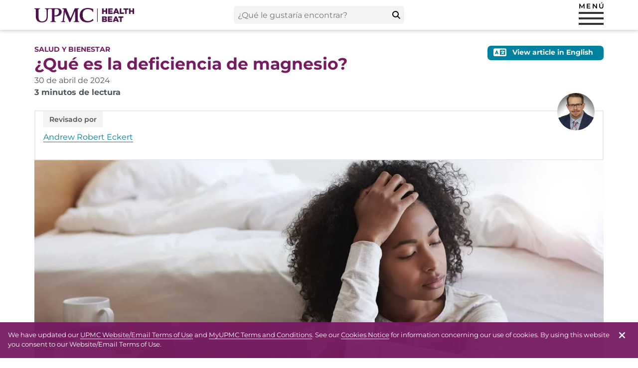

--- FILE ---
content_type: text/html; charset=UTF-8
request_url: https://es-share.upmc.com/2024/04/que-es-la-deficiencia-de-magnesio/?utm_source=HealthBeat-en&utm_medium=website&utm_campaign=bidirectional-language-button&utm_content=post-216901
body_size: 26180
content:

<!doctype html>
<!--[if lt IE 7]><html lang="es" class="no-js lt-ie9 lt-ie8 lt-ie7"><![endif]-->
<!--[if (IE 7)&!(IEMobile)]><html lang="es" class="no-js lt-ie9 lt-ie8"><![endif]-->
<!--[if (IE 8)&!(IEMobile)]><html lang="es" class="no-js lt-ie9"><![endif]-->
<!--[if gt IE 8]><!-->
<html lang="es" class="no-js">
<!--<![endif]-->

<head>
    <meta charset="utf-8" />
<meta http-equiv="X-UA-Compatible" content="IE=edge" />
<meta name="HandheldFriendly" content="True" />
<meta name="MobileOptimized" content="320" />
<meta name="viewport" content="width=device-width, initial-scale=1" />
<meta name="msapplication-TileColor" content="#771b61" />
<meta name="theme-color" content="#771b61" />
<meta name="prod-environment" content="true" />
<title>¿Qué es la deficiencia de magnesio?</title>
<script id="fc-regional-userdata">window["regional_userdata"]={"region":0,"from":"default"};</script>
<script id="fc-digitalData">var initWindowWidth = document.documentElement.clientWidth, digitalData = {}; digitalData.events = []; digitalData.page = {"sysEnv":"prod","siteName":"UPMC HealthBeat en Espa\u00f1ol","siteLang":"es","sysVersion":"6.7.4","pageName":"\u00bfQu\u00e9 es la deficiencia de magnesio?","template":"post","primaryCategory":"Salud y bienestar","responsiveState":""}; digitalData.page.responsiveState = (document.documentElement.clientWidth <= 768 ? "mobile" : (document.documentElement.clientWidth < 1030 ? "tablet" : "desktop"));</script>
<!-- Cache generated for [[base64]] on 1/18/2026 06:52:05:000000 UTC --><link id="preload-featured-image" rel="preload" as="image" href="https://es-share.upmc.com/wp-content/uploads/2024/04/GettyImages-492696268-1142x493-1.jpg" data-size="hero" data-id="https://es-share.upmc.com/wp-content/uploads/2024/04/GettyImages-492696268-1142x493-1.jpg" /><!-- End of cached object generated for [[base64]] on 1/18/2026 06:52:05:000000 UTC -->
<script data-cfasync="false" data-no-defer="1" data-no-minify="1" data-no-optimize="1">var ewww_webp_supported=!1;function check_webp_feature(A,e){var w;e=void 0!==e?e:function(){},ewww_webp_supported?e(ewww_webp_supported):((w=new Image).onload=function(){ewww_webp_supported=0<w.width&&0<w.height,e&&e(ewww_webp_supported)},w.onerror=function(){e&&e(!1)},w.src="data:image/webp;base64,"+{alpha:"UklGRkoAAABXRUJQVlA4WAoAAAAQAAAAAAAAAAAAQUxQSAwAAAARBxAR/Q9ERP8DAABWUDggGAAAABQBAJ0BKgEAAQAAAP4AAA3AAP7mtQAAAA=="}[A])}check_webp_feature("alpha");</script><script data-cfasync="false" data-no-defer="1" data-no-minify="1" data-no-optimize="1">var Arrive=function(c,w){"use strict";if(c.MutationObserver&&"undefined"!=typeof HTMLElement){var r,a=0,u=(r=HTMLElement.prototype.matches||HTMLElement.prototype.webkitMatchesSelector||HTMLElement.prototype.mozMatchesSelector||HTMLElement.prototype.msMatchesSelector,{matchesSelector:function(e,t){return e instanceof HTMLElement&&r.call(e,t)},addMethod:function(e,t,r){var a=e[t];e[t]=function(){return r.length==arguments.length?r.apply(this,arguments):"function"==typeof a?a.apply(this,arguments):void 0}},callCallbacks:function(e,t){t&&t.options.onceOnly&&1==t.firedElems.length&&(e=[e[0]]);for(var r,a=0;r=e[a];a++)r&&r.callback&&r.callback.call(r.elem,r.elem);t&&t.options.onceOnly&&1==t.firedElems.length&&t.me.unbindEventWithSelectorAndCallback.call(t.target,t.selector,t.callback)},checkChildNodesRecursively:function(e,t,r,a){for(var i,n=0;i=e[n];n++)r(i,t,a)&&a.push({callback:t.callback,elem:i}),0<i.childNodes.length&&u.checkChildNodesRecursively(i.childNodes,t,r,a)},mergeArrays:function(e,t){var r,a={};for(r in e)e.hasOwnProperty(r)&&(a[r]=e[r]);for(r in t)t.hasOwnProperty(r)&&(a[r]=t[r]);return a},toElementsArray:function(e){return e=void 0!==e&&("number"!=typeof e.length||e===c)?[e]:e}}),e=(l.prototype.addEvent=function(e,t,r,a){a={target:e,selector:t,options:r,callback:a,firedElems:[]};return this._beforeAdding&&this._beforeAdding(a),this._eventsBucket.push(a),a},l.prototype.removeEvent=function(e){for(var t,r=this._eventsBucket.length-1;t=this._eventsBucket[r];r--)e(t)&&(this._beforeRemoving&&this._beforeRemoving(t),(t=this._eventsBucket.splice(r,1))&&t.length&&(t[0].callback=null))},l.prototype.beforeAdding=function(e){this._beforeAdding=e},l.prototype.beforeRemoving=function(e){this._beforeRemoving=e},l),t=function(i,n){var o=new e,l=this,s={fireOnAttributesModification:!1};return o.beforeAdding(function(t){var e=t.target;e!==c.document&&e!==c||(e=document.getElementsByTagName("html")[0]);var r=new MutationObserver(function(e){n.call(this,e,t)}),a=i(t.options);r.observe(e,a),t.observer=r,t.me=l}),o.beforeRemoving(function(e){e.observer.disconnect()}),this.bindEvent=function(e,t,r){t=u.mergeArrays(s,t);for(var a=u.toElementsArray(this),i=0;i<a.length;i++)o.addEvent(a[i],e,t,r)},this.unbindEvent=function(){var r=u.toElementsArray(this);o.removeEvent(function(e){for(var t=0;t<r.length;t++)if(this===w||e.target===r[t])return!0;return!1})},this.unbindEventWithSelectorOrCallback=function(r){var a=u.toElementsArray(this),i=r,e="function"==typeof r?function(e){for(var t=0;t<a.length;t++)if((this===w||e.target===a[t])&&e.callback===i)return!0;return!1}:function(e){for(var t=0;t<a.length;t++)if((this===w||e.target===a[t])&&e.selector===r)return!0;return!1};o.removeEvent(e)},this.unbindEventWithSelectorAndCallback=function(r,a){var i=u.toElementsArray(this);o.removeEvent(function(e){for(var t=0;t<i.length;t++)if((this===w||e.target===i[t])&&e.selector===r&&e.callback===a)return!0;return!1})},this},i=new function(){var s={fireOnAttributesModification:!1,onceOnly:!1,existing:!1};function n(e,t,r){return!(!u.matchesSelector(e,t.selector)||(e._id===w&&(e._id=a++),-1!=t.firedElems.indexOf(e._id)))&&(t.firedElems.push(e._id),!0)}var c=(i=new t(function(e){var t={attributes:!1,childList:!0,subtree:!0};return e.fireOnAttributesModification&&(t.attributes=!0),t},function(e,i){e.forEach(function(e){var t=e.addedNodes,r=e.target,a=[];null!==t&&0<t.length?u.checkChildNodesRecursively(t,i,n,a):"attributes"===e.type&&n(r,i)&&a.push({callback:i.callback,elem:r}),u.callCallbacks(a,i)})})).bindEvent;return i.bindEvent=function(e,t,r){t=void 0===r?(r=t,s):u.mergeArrays(s,t);var a=u.toElementsArray(this);if(t.existing){for(var i=[],n=0;n<a.length;n++)for(var o=a[n].querySelectorAll(e),l=0;l<o.length;l++)i.push({callback:r,elem:o[l]});if(t.onceOnly&&i.length)return r.call(i[0].elem,i[0].elem);setTimeout(u.callCallbacks,1,i)}c.call(this,e,t,r)},i},o=new function(){var a={};function i(e,t){return u.matchesSelector(e,t.selector)}var n=(o=new t(function(){return{childList:!0,subtree:!0}},function(e,r){e.forEach(function(e){var t=e.removedNodes,e=[];null!==t&&0<t.length&&u.checkChildNodesRecursively(t,r,i,e),u.callCallbacks(e,r)})})).bindEvent;return o.bindEvent=function(e,t,r){t=void 0===r?(r=t,a):u.mergeArrays(a,t),n.call(this,e,t,r)},o};d(HTMLElement.prototype),d(NodeList.prototype),d(HTMLCollection.prototype),d(HTMLDocument.prototype),d(Window.prototype);var n={};return s(i,n,"unbindAllArrive"),s(o,n,"unbindAllLeave"),n}function l(){this._eventsBucket=[],this._beforeAdding=null,this._beforeRemoving=null}function s(e,t,r){u.addMethod(t,r,e.unbindEvent),u.addMethod(t,r,e.unbindEventWithSelectorOrCallback),u.addMethod(t,r,e.unbindEventWithSelectorAndCallback)}function d(e){e.arrive=i.bindEvent,s(i,e,"unbindArrive"),e.leave=o.bindEvent,s(o,e,"unbindLeave")}}(window,void 0),ewww_webp_supported=!1;function check_webp_feature(e,t){var r;ewww_webp_supported?t(ewww_webp_supported):((r=new Image).onload=function(){ewww_webp_supported=0<r.width&&0<r.height,t(ewww_webp_supported)},r.onerror=function(){t(!1)},r.src="data:image/webp;base64,"+{alpha:"UklGRkoAAABXRUJQVlA4WAoAAAAQAAAAAAAAAAAAQUxQSAwAAAARBxAR/Q9ERP8DAABWUDggGAAAABQBAJ0BKgEAAQAAAP4AAA3AAP7mtQAAAA==",animation:"UklGRlIAAABXRUJQVlA4WAoAAAASAAAAAAAAAAAAQU5JTQYAAAD/////AABBTk1GJgAAAAAAAAAAAAAAAAAAAGQAAABWUDhMDQAAAC8AAAAQBxAREYiI/gcA"}[e])}function ewwwLoadImages(e){if(e){for(var t=document.querySelectorAll(".batch-image img, .image-wrapper a, .ngg-pro-masonry-item a, .ngg-galleria-offscreen-seo-wrapper a"),r=0,a=t.length;r<a;r++)ewwwAttr(t[r],"data-src",t[r].getAttribute("data-webp")),ewwwAttr(t[r],"data-thumbnail",t[r].getAttribute("data-webp-thumbnail"));for(var i=document.querySelectorAll("div.woocommerce-product-gallery__image"),r=0,a=i.length;r<a;r++)ewwwAttr(i[r],"data-thumb",i[r].getAttribute("data-webp-thumb"))}for(var n=document.querySelectorAll("video"),r=0,a=n.length;r<a;r++)ewwwAttr(n[r],"poster",e?n[r].getAttribute("data-poster-webp"):n[r].getAttribute("data-poster-image"));for(var o,l=document.querySelectorAll("img.ewww_webp_lazy_load"),r=0,a=l.length;r<a;r++)e&&(ewwwAttr(l[r],"data-lazy-srcset",l[r].getAttribute("data-lazy-srcset-webp")),ewwwAttr(l[r],"data-srcset",l[r].getAttribute("data-srcset-webp")),ewwwAttr(l[r],"data-lazy-src",l[r].getAttribute("data-lazy-src-webp")),ewwwAttr(l[r],"data-src",l[r].getAttribute("data-src-webp")),ewwwAttr(l[r],"data-orig-file",l[r].getAttribute("data-webp-orig-file")),ewwwAttr(l[r],"data-medium-file",l[r].getAttribute("data-webp-medium-file")),ewwwAttr(l[r],"data-large-file",l[r].getAttribute("data-webp-large-file")),null!=(o=l[r].getAttribute("srcset"))&&!1!==o&&o.includes("R0lGOD")&&ewwwAttr(l[r],"src",l[r].getAttribute("data-lazy-src-webp"))),l[r].className=l[r].className.replace(/\bewww_webp_lazy_load\b/,"");for(var s=document.querySelectorAll(".ewww_webp"),r=0,a=s.length;r<a;r++)e?(ewwwAttr(s[r],"srcset",s[r].getAttribute("data-srcset-webp")),ewwwAttr(s[r],"src",s[r].getAttribute("data-src-webp")),ewwwAttr(s[r],"data-orig-file",s[r].getAttribute("data-webp-orig-file")),ewwwAttr(s[r],"data-medium-file",s[r].getAttribute("data-webp-medium-file")),ewwwAttr(s[r],"data-large-file",s[r].getAttribute("data-webp-large-file")),ewwwAttr(s[r],"data-large_image",s[r].getAttribute("data-webp-large_image")),ewwwAttr(s[r],"data-src",s[r].getAttribute("data-webp-src"))):(ewwwAttr(s[r],"srcset",s[r].getAttribute("data-srcset-img")),ewwwAttr(s[r],"src",s[r].getAttribute("data-src-img"))),s[r].className=s[r].className.replace(/\bewww_webp\b/,"ewww_webp_loaded");window.jQuery&&jQuery.fn.isotope&&jQuery.fn.imagesLoaded&&(jQuery(".fusion-posts-container-infinite").imagesLoaded(function(){jQuery(".fusion-posts-container-infinite").hasClass("isotope")&&jQuery(".fusion-posts-container-infinite").isotope()}),jQuery(".fusion-portfolio:not(.fusion-recent-works) .fusion-portfolio-wrapper").imagesLoaded(function(){jQuery(".fusion-portfolio:not(.fusion-recent-works) .fusion-portfolio-wrapper").isotope()}))}function ewwwWebPInit(e){ewwwLoadImages(e),ewwwNggLoadGalleries(e),document.arrive(".ewww_webp",function(){ewwwLoadImages(e)}),document.arrive(".ewww_webp_lazy_load",function(){ewwwLoadImages(e)}),document.arrive("videos",function(){ewwwLoadImages(e)}),"loading"==document.readyState?document.addEventListener("DOMContentLoaded",ewwwJSONParserInit):("undefined"!=typeof galleries&&ewwwNggParseGalleries(e),ewwwWooParseVariations(e))}function ewwwAttr(e,t,r){null!=r&&!1!==r&&e.setAttribute(t,r)}function ewwwJSONParserInit(){"undefined"!=typeof galleries&&check_webp_feature("alpha",ewwwNggParseGalleries),check_webp_feature("alpha",ewwwWooParseVariations)}function ewwwWooParseVariations(e){if(e)for(var t=document.querySelectorAll("form.variations_form"),r=0,a=t.length;r<a;r++){var i=t[r].getAttribute("data-product_variations"),n=!1;try{for(var o in i=JSON.parse(i))void 0!==i[o]&&void 0!==i[o].image&&(void 0!==i[o].image.src_webp&&(i[o].image.src=i[o].image.src_webp,n=!0),void 0!==i[o].image.srcset_webp&&(i[o].image.srcset=i[o].image.srcset_webp,n=!0),void 0!==i[o].image.full_src_webp&&(i[o].image.full_src=i[o].image.full_src_webp,n=!0),void 0!==i[o].image.gallery_thumbnail_src_webp&&(i[o].image.gallery_thumbnail_src=i[o].image.gallery_thumbnail_src_webp,n=!0),void 0!==i[o].image.thumb_src_webp&&(i[o].image.thumb_src=i[o].image.thumb_src_webp,n=!0));n&&ewwwAttr(t[r],"data-product_variations",JSON.stringify(i))}catch(e){}}}function ewwwNggParseGalleries(e){if(e)for(var t in galleries){var r=galleries[t];galleries[t].images_list=ewwwNggParseImageList(r.images_list)}}function ewwwNggLoadGalleries(e){e&&document.addEventListener("ngg.galleria.themeadded",function(e,t){window.ngg_galleria._create_backup=window.ngg_galleria.create,window.ngg_galleria.create=function(e,t){var r=$(e).data("id");return galleries["gallery_"+r].images_list=ewwwNggParseImageList(galleries["gallery_"+r].images_list),window.ngg_galleria._create_backup(e,t)}})}function ewwwNggParseImageList(e){for(var t in e){var r=e[t];if(void 0!==r["image-webp"]&&(e[t].image=r["image-webp"],delete e[t]["image-webp"]),void 0!==r["thumb-webp"]&&(e[t].thumb=r["thumb-webp"],delete e[t]["thumb-webp"]),void 0!==r.full_image_webp&&(e[t].full_image=r.full_image_webp,delete e[t].full_image_webp),void 0!==r.srcsets)for(var a in r.srcsets)nggSrcset=r.srcsets[a],void 0!==r.srcsets[a+"-webp"]&&(e[t].srcsets[a]=r.srcsets[a+"-webp"],delete e[t].srcsets[a+"-webp"]);if(void 0!==r.full_srcsets)for(var i in r.full_srcsets)nggFSrcset=r.full_srcsets[i],void 0!==r.full_srcsets[i+"-webp"]&&(e[t].full_srcsets[i]=r.full_srcsets[i+"-webp"],delete e[t].full_srcsets[i+"-webp"])}return e}check_webp_feature("alpha",ewwwWebPInit);</script><meta name='robots' content='index, follow, max-image-preview:large, max-snippet:-1, max-video-preview:-1' />
	<style>img:is([sizes="auto" i], [sizes^="auto," i]) { contain-intrinsic-size: 3000px 1500px }</style>
	
	<!-- This site is optimized with the Yoast SEO plugin v26.7 - https://yoast.com/wordpress/plugins/seo/ -->
	<meta name="description" content="Si se pregunta, ¿para qué sirve el magnesio? Debe saber que el magnesio desempeña un papel fundamental en la salud del organismo. Esto es todo lo que debe saber" />
	<link rel="canonical" href="https://es-share.upmc.com/2024/04/que-es-la-deficiencia-de-magnesio/" />
	<meta property="og:locale" content="es_MX" />
	<meta property="og:type" content="article" />
	<meta property="og:title" content="¿Qué es la deficiencia de magnesio?" />
	<meta property="og:description" content="Si se pregunta, ¿para qué sirve el magnesio? Debe saber que el magnesio desempeña un papel fundamental en la salud del organismo. Esto es todo lo que debe saber" />
	<meta property="og:url" content="https://es-share.upmc.com/2024/04/que-es-la-deficiencia-de-magnesio/" />
	<meta property="og:site_name" content="UPMC HealthBeat en Español" />
	<meta property="article:published_time" content="2024-04-30T15:26:42+00:00" />
	<meta property="article:modified_time" content="2024-05-02T18:15:08+00:00" />
	<meta property="og:image" content="https://es-share.upmc.com/wp-content/uploads/2024/04/GettyImages-492696268-1142x493-1.jpg" />
	<meta property="og:image:width" content="1142" />
	<meta property="og:image:height" content="493" />
	<meta property="og:image:type" content="image/jpeg" />
	<meta name="author" content="Jacob Carmody" />
	<meta name="twitter:card" content="summary_large_image" />
	<meta name="twitter:label1" content="Tiempo de lectura" />
	<meta name="twitter:data1" content="4 minutos" />
	<meta name="twitter:label2" content="Médicamente revisado por" />
	<meta name="twitter:data2" content="UPMC" />
	<script type="application/ld+json" class="yoast-schema-graph">{"@context":"https://schema.org","@graph":[{"@type":"Article","@id":"https://es-share.upmc.com/2024/04/que-es-la-deficiencia-de-magnesio/#article","isPartOf":{"@id":"https://es-share.upmc.com/2024/04/que-es-la-deficiencia-de-magnesio/"},"author":{"@type":"Organization","@id":"https://www.upmc.com/","name":"UPMC"},"headline":"¿Qué es la deficiencia de magnesio?","datePublished":"2024-04-30T15:26:42+00:00","dateModified":"2024-05-02T18:15:08+00:00","mainEntityOfPage":{"@id":"https://es-share.upmc.com/2024/04/que-es-la-deficiencia-de-magnesio/"},"wordCount":768,"image":{"@id":"https://es-share.upmc.com/2024/04/que-es-la-deficiencia-de-magnesio/#primaryimage"},"thumbnailUrl":"https://es-share.upmc.com/wp-content/uploads/2024/04/GettyImages-492696268-1142x493-1.jpg","articleSection":["Salud y bienestar"],"inLanguage":"es"},{"@type":"WebPage","@id":"https://es-share.upmc.com/2024/04/que-es-la-deficiencia-de-magnesio/","url":"https://es-share.upmc.com/2024/04/que-es-la-deficiencia-de-magnesio/","name":"¿Qué es la deficiencia de magnesio?","isPartOf":{"@id":"https://es-share.upmc.com/#website"},"primaryImageOfPage":{"@id":"https://es-share.upmc.com/2024/04/que-es-la-deficiencia-de-magnesio/#primaryimage"},"image":{"@id":"https://es-share.upmc.com/2024/04/que-es-la-deficiencia-de-magnesio/#primaryimage"},"thumbnailUrl":"https://es-share.upmc.com/wp-content/uploads/2024/04/GettyImages-492696268-1142x493-1.jpg","datePublished":"2024-04-30T15:26:42+00:00","dateModified":"2024-05-02T18:15:08+00:00","author":{"@id":"https://es-share.upmc.com/#/schema/person/d153250653f03a1f6e7bfdc6668db8fe"},"description":"Si se pregunta, ¿para qué sirve el magnesio? Debe saber que el magnesio desempeña un papel fundamental en la salud del organismo. Esto es todo lo que debe saber","breadcrumb":{"@id":"https://es-share.upmc.com/2024/04/que-es-la-deficiencia-de-magnesio/#breadcrumb"},"inLanguage":"es","potentialAction":[{"@type":"ReadAction","target":["https://es-share.upmc.com/2024/04/que-es-la-deficiencia-de-magnesio/"]}]},{"@type":"ImageObject","inLanguage":"es","@id":"https://es-share.upmc.com/2024/04/que-es-la-deficiencia-de-magnesio/#primaryimage","url":"https://es-share.upmc.com/wp-content/uploads/2024/04/GettyImages-492696268-1142x493-1.jpg","contentUrl":"https://es-share.upmc.com/wp-content/uploads/2024/04/GettyImages-492696268-1142x493-1.jpg","width":1142,"height":493},{"@type":"BreadcrumbList","@id":"https://es-share.upmc.com/2024/04/que-es-la-deficiencia-de-magnesio/#breadcrumb","itemListElement":[{"@type":"ListItem","position":1,"name":"Home","item":"https://es-share.upmc.com/"},{"@type":"ListItem","position":2,"name":"¿Qué es la deficiencia de magnesio?"}]},{"@type":"WebSite","@id":"https://es-share.upmc.com/#website","url":"https://es-share.upmc.com/","name":"UPMC HealthBeat en Español","description":"Artículos e información de salud experta","potentialAction":[{"@type":"SearchAction","target":{"@type":"EntryPoint","urlTemplate":"https://es-share.upmc.com/?s={search_term_string}"},"query-input":{"@type":"PropertyValueSpecification","valueRequired":true,"valueName":"search_term_string"}}],"inLanguage":"es"}]}</script>
	<!-- / Yoast SEO plugin. -->


<link rel='dns-prefetch' href='//consent.cookiebot.com' />
<link rel='dns-prefetch' href='//cdn.evgnet.com' />
<script>var regional_tutorial_enabled = 0;</script><link data-async="true" id="upmc-videos-css" rel="preload" href="https://es-share.upmc.com/wp-content/plugins/upmc-videos/assets/styles/style.css?ver=1736965532" media="all" as="style" onload="this.onload=null;this.rel=&quot;stylesheet&quot;" /><noscript><link rel="stylesheet" id="upmc-videos-css-fallback" href="https://es-share.upmc.com/wp-content/plugins/upmc-videos/assets/styles/style.css?ver=1736965532" media="all" /></noscript><style id='classic-theme-styles-inline-css' type='text/css'>
/*! This file is auto-generated */
.wp-block-button__link{color:#fff;background-color:#32373c;border-radius:9999px;box-shadow:none;text-decoration:none;padding:calc(.667em + 2px) calc(1.333em + 2px);font-size:1.125em}.wp-block-file__button{background:#32373c;color:#fff;text-decoration:none}
</style>
<style id='global-styles-inline-css' type='text/css'>
:root{--wp--preset--aspect-ratio--square: 1;--wp--preset--aspect-ratio--4-3: 4/3;--wp--preset--aspect-ratio--3-4: 3/4;--wp--preset--aspect-ratio--3-2: 3/2;--wp--preset--aspect-ratio--2-3: 2/3;--wp--preset--aspect-ratio--16-9: 16/9;--wp--preset--aspect-ratio--9-16: 9/16;--wp--preset--color--black: #000000;--wp--preset--color--cyan-bluish-gray: #abb8c3;--wp--preset--color--white: #ffffff;--wp--preset--color--pale-pink: #f78da7;--wp--preset--color--vivid-red: #cf2e2e;--wp--preset--color--luminous-vivid-orange: #ff6900;--wp--preset--color--luminous-vivid-amber: #fcb900;--wp--preset--color--light-green-cyan: #7bdcb5;--wp--preset--color--vivid-green-cyan: #00d084;--wp--preset--color--pale-cyan-blue: #8ed1fc;--wp--preset--color--vivid-cyan-blue: #0693e3;--wp--preset--color--vivid-purple: #9b51e0;--wp--preset--gradient--vivid-cyan-blue-to-vivid-purple: linear-gradient(135deg,rgba(6,147,227,1) 0%,rgb(155,81,224) 100%);--wp--preset--gradient--light-green-cyan-to-vivid-green-cyan: linear-gradient(135deg,rgb(122,220,180) 0%,rgb(0,208,130) 100%);--wp--preset--gradient--luminous-vivid-amber-to-luminous-vivid-orange: linear-gradient(135deg,rgba(252,185,0,1) 0%,rgba(255,105,0,1) 100%);--wp--preset--gradient--luminous-vivid-orange-to-vivid-red: linear-gradient(135deg,rgba(255,105,0,1) 0%,rgb(207,46,46) 100%);--wp--preset--gradient--very-light-gray-to-cyan-bluish-gray: linear-gradient(135deg,rgb(238,238,238) 0%,rgb(169,184,195) 100%);--wp--preset--gradient--cool-to-warm-spectrum: linear-gradient(135deg,rgb(74,234,220) 0%,rgb(151,120,209) 20%,rgb(207,42,186) 40%,rgb(238,44,130) 60%,rgb(251,105,98) 80%,rgb(254,248,76) 100%);--wp--preset--gradient--blush-light-purple: linear-gradient(135deg,rgb(255,206,236) 0%,rgb(152,150,240) 100%);--wp--preset--gradient--blush-bordeaux: linear-gradient(135deg,rgb(254,205,165) 0%,rgb(254,45,45) 50%,rgb(107,0,62) 100%);--wp--preset--gradient--luminous-dusk: linear-gradient(135deg,rgb(255,203,112) 0%,rgb(199,81,192) 50%,rgb(65,88,208) 100%);--wp--preset--gradient--pale-ocean: linear-gradient(135deg,rgb(255,245,203) 0%,rgb(182,227,212) 50%,rgb(51,167,181) 100%);--wp--preset--gradient--electric-grass: linear-gradient(135deg,rgb(202,248,128) 0%,rgb(113,206,126) 100%);--wp--preset--gradient--midnight: linear-gradient(135deg,rgb(2,3,129) 0%,rgb(40,116,252) 100%);--wp--preset--font-size--small: 13px;--wp--preset--font-size--medium: 20px;--wp--preset--font-size--large: 36px;--wp--preset--font-size--x-large: 42px;--wp--preset--spacing--20: 0.44rem;--wp--preset--spacing--30: 0.67rem;--wp--preset--spacing--40: 1rem;--wp--preset--spacing--50: 1.5rem;--wp--preset--spacing--60: 2.25rem;--wp--preset--spacing--70: 3.38rem;--wp--preset--spacing--80: 5.06rem;--wp--preset--shadow--natural: 6px 6px 9px rgba(0, 0, 0, 0.2);--wp--preset--shadow--deep: 12px 12px 50px rgba(0, 0, 0, 0.4);--wp--preset--shadow--sharp: 6px 6px 0px rgba(0, 0, 0, 0.2);--wp--preset--shadow--outlined: 6px 6px 0px -3px rgba(255, 255, 255, 1), 6px 6px rgba(0, 0, 0, 1);--wp--preset--shadow--crisp: 6px 6px 0px rgba(0, 0, 0, 1);}:where(.is-layout-flex){gap: 0.5em;}:where(.is-layout-grid){gap: 0.5em;}body .is-layout-flex{display: flex;}.is-layout-flex{flex-wrap: wrap;align-items: center;}.is-layout-flex > :is(*, div){margin: 0;}body .is-layout-grid{display: grid;}.is-layout-grid > :is(*, div){margin: 0;}:where(.wp-block-columns.is-layout-flex){gap: 2em;}:where(.wp-block-columns.is-layout-grid){gap: 2em;}:where(.wp-block-post-template.is-layout-flex){gap: 1.25em;}:where(.wp-block-post-template.is-layout-grid){gap: 1.25em;}.has-black-color{color: var(--wp--preset--color--black) !important;}.has-cyan-bluish-gray-color{color: var(--wp--preset--color--cyan-bluish-gray) !important;}.has-white-color{color: var(--wp--preset--color--white) !important;}.has-pale-pink-color{color: var(--wp--preset--color--pale-pink) !important;}.has-vivid-red-color{color: var(--wp--preset--color--vivid-red) !important;}.has-luminous-vivid-orange-color{color: var(--wp--preset--color--luminous-vivid-orange) !important;}.has-luminous-vivid-amber-color{color: var(--wp--preset--color--luminous-vivid-amber) !important;}.has-light-green-cyan-color{color: var(--wp--preset--color--light-green-cyan) !important;}.has-vivid-green-cyan-color{color: var(--wp--preset--color--vivid-green-cyan) !important;}.has-pale-cyan-blue-color{color: var(--wp--preset--color--pale-cyan-blue) !important;}.has-vivid-cyan-blue-color{color: var(--wp--preset--color--vivid-cyan-blue) !important;}.has-vivid-purple-color{color: var(--wp--preset--color--vivid-purple) !important;}.has-black-background-color{background-color: var(--wp--preset--color--black) !important;}.has-cyan-bluish-gray-background-color{background-color: var(--wp--preset--color--cyan-bluish-gray) !important;}.has-white-background-color{background-color: var(--wp--preset--color--white) !important;}.has-pale-pink-background-color{background-color: var(--wp--preset--color--pale-pink) !important;}.has-vivid-red-background-color{background-color: var(--wp--preset--color--vivid-red) !important;}.has-luminous-vivid-orange-background-color{background-color: var(--wp--preset--color--luminous-vivid-orange) !important;}.has-luminous-vivid-amber-background-color{background-color: var(--wp--preset--color--luminous-vivid-amber) !important;}.has-light-green-cyan-background-color{background-color: var(--wp--preset--color--light-green-cyan) !important;}.has-vivid-green-cyan-background-color{background-color: var(--wp--preset--color--vivid-green-cyan) !important;}.has-pale-cyan-blue-background-color{background-color: var(--wp--preset--color--pale-cyan-blue) !important;}.has-vivid-cyan-blue-background-color{background-color: var(--wp--preset--color--vivid-cyan-blue) !important;}.has-vivid-purple-background-color{background-color: var(--wp--preset--color--vivid-purple) !important;}.has-black-border-color{border-color: var(--wp--preset--color--black) !important;}.has-cyan-bluish-gray-border-color{border-color: var(--wp--preset--color--cyan-bluish-gray) !important;}.has-white-border-color{border-color: var(--wp--preset--color--white) !important;}.has-pale-pink-border-color{border-color: var(--wp--preset--color--pale-pink) !important;}.has-vivid-red-border-color{border-color: var(--wp--preset--color--vivid-red) !important;}.has-luminous-vivid-orange-border-color{border-color: var(--wp--preset--color--luminous-vivid-orange) !important;}.has-luminous-vivid-amber-border-color{border-color: var(--wp--preset--color--luminous-vivid-amber) !important;}.has-light-green-cyan-border-color{border-color: var(--wp--preset--color--light-green-cyan) !important;}.has-vivid-green-cyan-border-color{border-color: var(--wp--preset--color--vivid-green-cyan) !important;}.has-pale-cyan-blue-border-color{border-color: var(--wp--preset--color--pale-cyan-blue) !important;}.has-vivid-cyan-blue-border-color{border-color: var(--wp--preset--color--vivid-cyan-blue) !important;}.has-vivid-purple-border-color{border-color: var(--wp--preset--color--vivid-purple) !important;}.has-vivid-cyan-blue-to-vivid-purple-gradient-background{background: var(--wp--preset--gradient--vivid-cyan-blue-to-vivid-purple) !important;}.has-light-green-cyan-to-vivid-green-cyan-gradient-background{background: var(--wp--preset--gradient--light-green-cyan-to-vivid-green-cyan) !important;}.has-luminous-vivid-amber-to-luminous-vivid-orange-gradient-background{background: var(--wp--preset--gradient--luminous-vivid-amber-to-luminous-vivid-orange) !important;}.has-luminous-vivid-orange-to-vivid-red-gradient-background{background: var(--wp--preset--gradient--luminous-vivid-orange-to-vivid-red) !important;}.has-very-light-gray-to-cyan-bluish-gray-gradient-background{background: var(--wp--preset--gradient--very-light-gray-to-cyan-bluish-gray) !important;}.has-cool-to-warm-spectrum-gradient-background{background: var(--wp--preset--gradient--cool-to-warm-spectrum) !important;}.has-blush-light-purple-gradient-background{background: var(--wp--preset--gradient--blush-light-purple) !important;}.has-blush-bordeaux-gradient-background{background: var(--wp--preset--gradient--blush-bordeaux) !important;}.has-luminous-dusk-gradient-background{background: var(--wp--preset--gradient--luminous-dusk) !important;}.has-pale-ocean-gradient-background{background: var(--wp--preset--gradient--pale-ocean) !important;}.has-electric-grass-gradient-background{background: var(--wp--preset--gradient--electric-grass) !important;}.has-midnight-gradient-background{background: var(--wp--preset--gradient--midnight) !important;}.has-small-font-size{font-size: var(--wp--preset--font-size--small) !important;}.has-medium-font-size{font-size: var(--wp--preset--font-size--medium) !important;}.has-large-font-size{font-size: var(--wp--preset--font-size--large) !important;}.has-x-large-font-size{font-size: var(--wp--preset--font-size--x-large) !important;}
:where(.wp-block-post-template.is-layout-flex){gap: 1.25em;}:where(.wp-block-post-template.is-layout-grid){gap: 1.25em;}
:where(.wp-block-columns.is-layout-flex){gap: 2em;}:where(.wp-block-columns.is-layout-grid){gap: 2em;}
:root :where(.wp-block-pullquote){font-size: 1.5em;line-height: 1.6;}
</style>
<link data-async="true" id="socialized-css" rel="preload" href="https://es-share.upmc.com/wp-content/plugins/socialized/assets/styles/socialized.css?ver=1744227317" media="all" as="style" onload="this.onload=null;this.rel=&quot;stylesheet&quot;" /><noscript><link rel="stylesheet" id="socialized-css-fallback" href="https://es-share.upmc.com/wp-content/plugins/socialized/assets/styles/socialized.css?ver=1744227317" media="all" /></noscript><link rel="prefetch" for="fc-font-montserrat-css" href="https://es-share.upmc.com/wp-content/uploads/fonts/montserrat/font.min.css?ver=6.7.4" />
<link data-async="true" id="fc-font-montserrat-css" rel="preload" href="https://es-share.upmc.com/wp-content/uploads/fonts/montserrat/font.min.css?ver=6.7.4" media="all" data-prefetch="true" as="style" onload="this.onload=null;this.rel=&quot;stylesheet&quot;" /><noscript><link rel="stylesheet" id="fc-font-montserrat-css-fallback" href="https://es-share.upmc.com/wp-content/uploads/fonts/montserrat/font.min.css?ver=6.7.4" media="all" /></noscript><link data-async="true" id="fc-fontawesome-css" rel="preload" href="https://es-share.upmc.com/wp-content/uploads/fontawesome-6-4-2/css/all.min.css?ver=6.4.2" media="all" as="style" onload="this.onload=null;this.rel=&quot;stylesheet&quot;" /><noscript><link rel="stylesheet" id="fc-fontawesome-css-fallback" href="https://es-share.upmc.com/wp-content/uploads/fontawesome-6-4-2/css/all.min.css?ver=6.4.2" media="all" /></noscript><link rel="preload" for="fc-layout-css" as="style" href="https://es-share.upmc.com/wp-content/themes/upmc-healthbeat/assets/styles/layout.min.css?ver=1739804400" /><link data-async="false" id="fc-layout-css" rel="stylesheet" href="https://es-share.upmc.com/wp-content/themes/upmc-healthbeat/assets/styles/layout.min.css?ver=1739804400" media="all" data-preload="true" /><link rel="prefetch" for="fc-main-css" href="https://es-share.upmc.com/wp-content/themes/upmc-healthbeat/assets/styles/main.min.css?ver=1712069940" />
<link data-async="true" id="fc-main-css" rel="preload" href="https://es-share.upmc.com/wp-content/themes/upmc-healthbeat/assets/styles/main.min.css?ver=1712069940" media="all" data-prefetch="true" as="style" onload="this.onload=null;this.rel=&quot;stylesheet&quot;" /><noscript><link rel="stylesheet" id="fc-main-css-fallback" href="https://es-share.upmc.com/wp-content/themes/upmc-healthbeat/assets/styles/main.min.css?ver=1712069940" media="all" /></noscript><link rel="prefetch" for="fc-single-css" href="https://es-share.upmc.com/wp-content/themes/upmc-healthbeat/assets/styles/single.min.css?ver=1683299880" />
<link data-async="true" id="fc-single-css" rel="preload" href="https://es-share.upmc.com/wp-content/themes/upmc-healthbeat/assets/styles/single.min.css?ver=1683299880" media="all" data-prefetch="true" as="style" onload="this.onload=null;this.rel=&quot;stylesheet&quot;" /><noscript><link rel="stylesheet" id="fc-single-css-fallback" href="https://es-share.upmc.com/wp-content/themes/upmc-healthbeat/assets/styles/single.min.css?ver=1683299880" media="all" /></noscript><link rel="preload" for="fc-pseudo-bootstrap-css" as="style" href="https://es-share.upmc.com/wp-content/themes/upmc-healthbeat/assets/styles/pseudo-bootstrap.min.css?ver=6.7.4" /><link data-async="false" id="fc-pseudo-bootstrap-css" rel="stylesheet" href="https://es-share.upmc.com/wp-content/themes/upmc-healthbeat/assets/styles/pseudo-bootstrap.min.css?ver=6.7.4" media="all" data-preload="true" /><link rel="preload" for="fc-header-css" as="style" href="https://es-share.upmc.com/wp-content/themes/upmc-healthbeat/assets/styles/header.min.css?ver=1687795800" /><link data-async="false" id="fc-header-css" rel="stylesheet" href="https://es-share.upmc.com/wp-content/themes/upmc-healthbeat/assets/styles/header.min.css?ver=1687795800" media="all" data-preload="true" /><link rel="prefetch" for="fc-footer-css" href="https://es-share.upmc.com/wp-content/themes/upmc-healthbeat/assets/styles/footer.min.css?ver=1698072060" />
<link data-async="true" id="fc-footer-css" rel="preload" href="https://es-share.upmc.com/wp-content/themes/upmc-healthbeat/assets/styles/footer.min.css?ver=1698072060" media="all" data-prefetch="true" as="style" onload="this.onload=null;this.rel=&quot;stylesheet&quot;" /><noscript><link rel="stylesheet" id="fc-footer-css-fallback" href="https://es-share.upmc.com/wp-content/themes/upmc-healthbeat/assets/styles/footer.min.css?ver=1698072060" media="all" /></noscript><link data-async="true" id="fc-print-css" rel="preload" href="https://es-share.upmc.com/wp-content/themes/upmc-healthbeat/assets/styles/print.min.css?ver=1698071580" media="print" as="style" onload="this.onload=null;this.rel=&quot;stylesheet&quot;" /><noscript><link rel="stylesheet" id="fc-print-css-fallback" href="https://es-share.upmc.com/wp-content/themes/upmc-healthbeat/assets/styles/print.min.css?ver=1698071580" media="print" /></noscript><link data-async="false" id="apple-touch-icon-image" rel="apple-touch-icon" href="https://es-share.upmc.com/favicon.png?ver=6.7.4" media="all" /><link data-async="false" id="favicon-image" rel="icon" href="https://es-share.upmc.com/favicon.png?ver=6.7.4" media="all" /><script data-cbid="e47bded6-5b56-48e8-bc5e-901d4f36c11b" type="text/javascript" src="https://consent.cookiebot.com/uc.js" id="upmc-cookieconsent-js" data-wp-strategy="async"></script>
<script data-cookieconsent="statistics" type="text/plain" id="fc-contently-insights-js-before">
/* <![CDATA[ */
var contently_site_id="dababbb925bd5cf9aae3ba655e716f97";
/* ]]> */
</script>
<script data-cookieconsent="statistics" type="text/plain" src="https://es-share.upmc.com/wp-content/themes/upmc-healthbeat/assets/scripts/contently.js" id="fc-contently-insights-js" async="async" data-wp-strategy="async"></script>
<script type="text/javascript" id="upmc_utilities-js-before">
/* <![CDATA[ */
window["upmc_utilities_obj"]={"cookie_domain":"es-share.upmc.com","cookie_path":"/","cookie_security":1}
/* ]]> */
</script>
<script type="text/javascript" src="https://es-share.upmc.com/wp-content/themes/upmc-healthbeat/assets/scripts/js-utilities.js" id="upmc_utilities-js" defer="defer" data-wp-strategy="defer"></script>
<script type="text/javascript" src="https://es-share.upmc.com/wp-content/themes/upmc-healthbeat/assets/scripts/sfmc-user.js" id="fc-sfmc-user-js" async="async" data-wp-strategy="async"></script>
<script data-cookieconsent="marketing" type="text/plain" id="fc-sfmc-IS-js-before">
/* <![CDATA[ */
var TrackingJSON={"MID":"7201305","email":sfmc_userdata.sfmc_id,"HasPersonalizedContent":"false"};TrackingJSON["title"] = "¿Qué es la deficiencia de magnesio?";
                        TrackingJSON["date"] = "2024-04-30 11:26:42";
                        TrackingJSON["post_id"] = "209666";
                        TrackingJSON["author_name"] = "UPMC";
                        TrackingJSON["categories"] = "Salud y bienestar";
                        TrackingJSON["primary_category_RAW"] = "Salud y bienestar";
                        TrackingJSON["primary_category"] = "salud y bienestar";
                        TrackingJSON["primary_category_color"] = "#771b61";
                        TrackingJSON["primary_category_url"] = "https://es-share.upmc.com/category/salud-y-bienestar/";
                        TrackingJSON["request_appointment_url"] = "https://www.upmc.com/contact/appointments";
                        TrackingJSON["tags"] = "";
                        TrackingJSON["behav_cats"] = "";
                        TrackingJSON["primary_behav_cat"] = "care";
                        TrackingJSON["additional_input_tagging"] = "";
                        TrackingJSON["Personalization Category"] = "salud-y-bienestar-";
                        TrackingJSON["personalization_category"] = "salud-y-bienestar-";
                        TrackingJSON["personalization_script_category"] = "Salud y bienestar";
                        TrackingJSON["HasPersonalizedContent"] = "false";
                        TrackingJSON["url"] = "https://es-share.upmc.com/2024/04/que-es-la-deficiencia-de-magnesio/";
                        TrackingJSON["image_link"] = "https://es-share.upmc.com/wp-content/uploads/2024/04/GettyImages-492696268-1142x493-1.jpg";
                        TrackingJSON["image_link_list"] = "https://es-share.upmc.com/wp-content/uploads/2024/04/GettyImages-492696268-1142x493-1-330x141.jpg";
                        TrackingJSON["image_link_hero"] = "https://es-share.upmc.com/wp-content/uploads/2024/04/GettyImages-492696268-1142x493-1.jpg";
                        TrackingJSON["Available"] = "Y";
                        TrackingJSON["Emphasized"] = "N";
                        TrackingJSON["ReleaseDate"] = "2024-04-30 11:26:42";
                        TrackingJSON["PublicationDate"] = "2024-04-30 11:26:42";
                        TrackingJSON["ContentSeason"] = "fall";
                        TrackingJSON["ExcludeReco"] = "false";
                        TrackingJSON["excludePersonalization"] = "false";
                        TrackingJSON["has_gated_content"] = "0";window.dataLayer=window.dataLayer||[];window.dataLayer.push({"event":"TrackingJSON","title":"\u00bfQu\u00e9 es la deficiencia de magnesio?","post_id":209666,"post_type":"post","post_status":"publish","url":"https://es-share.upmc.com/2024/04/que-es-la-deficiencia-de-magnesio/","date":"2024-04-30 11:26:42","PublicationDate":"2024-04-30 11:26:42","date_modified":"2024-05-02 14:15:08","excludePersonalization":"false","HasPersonalizedContent":"false","image_link":"https://es-share.upmc.com/wp-content/uploads/2024/04/GettyImages-492696268-1142x493-1.jpg","image_link_list":"https://es-share.upmc.com/wp-content/uploads/2024/04/GettyImages-492696268-1142x493-1-330x141.jpg","image_link_hero":"https://es-share.upmc.com/wp-content/uploads/2024/04/GettyImages-492696268-1142x493-1.jpg","request_appointment_url":"https://www.upmc.com/contact/appointments","primary_category":"salud y bienestar","author_name":"UPMC","categories":"Salud y bienestar","tags":"","description":"Si se pregunta, \u00bfpara qu\u00e9 sirve el magnesio? Debe saber que el magnesio desempe\u00f1a un papel fundamental en la salud del organismo. Esto es todo lo que debe saber","article_type":{"value":"article","label":"Art\u00edculo"},"Available":"Y","Emphasized":"N","Emphasized_Level":0,"exclusive":false,"start":"November 1, 2026","end":"November 30, 2026","AvailableReason":"<li>This article was published on 30 de abril de 2024, which is before August 1, 2016; this is an \"old\" article.</li><li>There are revisions of this article in the database. The \"last modified\" date is abril 30, 2024, which is older than (or equal to) August 29, 2018.</li><li>The current version of the article is different from it's first revision, therefore it has been modified. This \"old\" article is considered \"updated\".</li><li>This article is tagged for \"American Diabetes Month\" which runs from November 1, 2026, to November 30, 2026.</li><li>Since the holiday/annual event that this article is tagged with is not exclusive, it is available all year.</li><li>This article is <strong>AVAILABLE</STRONG>.</li>","ContentSeason":"fall","SeasonReason":"event","CurrentSeason":"","hide_sms":false,"has_series":false,"series":[],"Regions":"","has_gated_content":0,"personalization_script_category":"Salud y bienestar","primary_category_RAW":"Salud y bienestar","primary_category_color":"#771b61","primary_category_url":"https://es-share.upmc.com/category/salud-y-bienestar/","primary_category_html":"<a href=\"https://es-share.upmc.com/category/salud-y-bienestar/\" class=\"category-link category-color\" style=\"color: #771b61;\"><span class=\"bannerCat\">Salud y bienestar</span></a>","primary_behav_cat":"care","additional_input_tagging":"","Personalization Category":"salud-y-bienestar-","personalization_category":"salud-y-bienestar-","behav_cats":"","pers":{"categories":"salud_y_bienestar","primary_category":"salud_y_bienestar","behav_cats":""},"ExcludeReco":"false"});
/* ]]> */
</script>
<script data-cookieconsent="marketing" type="text/plain" src="https://cdn.evgnet.com/beacon/upmc/upmc_production/scripts/evergage.min.js?ver=6.7.4" id="fc-sfmc-IS-js" async="async" data-wp-strategy="async"></script>
<script type="text/javascript" src="https://es-share.upmc.com/wp-content/themes/upmc-healthbeat/assets/scripts/header.min.js?ver=1726149840" id="fc-header-js" async="async" data-wp-strategy="async"></script>
<noscript><style>.lazyload[data-src]{display:none !important;}</style></noscript><style>.lazyload{background-image:none !important;}.lazyload:before{background-image:none !important;}</style><link rel="icon" href="https://es-share.upmc.com/wp-content/uploads/2023/09/cropped-favicon-32x32.png" sizes="32x32" />
<link rel="icon" href="https://es-share.upmc.com/wp-content/uploads/2023/09/cropped-favicon-192x192.png" sizes="192x192" />
<link rel="apple-touch-icon" href="https://es-share.upmc.com/wp-content/uploads/2023/09/cropped-favicon-180x180.png" />
<meta name="msapplication-TileImage" content="https://es-share.upmc.com/wp-content/uploads/2023/09/cropped-favicon-270x270.png" />
</head>

<body class="post-template-default single single-post postid-209666 single-format-standard cta-btns-location_auto related-articles-location_auto hide-sidebar" itemscope itemtype="https://schema.org/WebPage">
    <link itemprop="url" href="https://es-share.upmc.com/2024/04/que-es-la-deficiencia-de-magnesio/" />
    <meta itemprop="name" content="¿Qué es la deficiencia de magnesio?" />
    <meta itemprop="dateCreated" content="2024-04-30T11:26:42-04:00" />
    <meta itemprop="dateModified" content="2024-05-02T14:15:08-04:00" />
    <meta itemprop="lastReviewed" content="2024-04-30" />
    <div itemprop="isPartOf" itemscope itemtype="https://schema.org/WebSite">
        <meta itemprop="name" content="UPMC HealthBeat en Español" />
        <link itemprop="url" href="https://es-share.upmc.com/" />
    </div>
    <div itemprop="publisher" itemscope itemtype="https://schema.org/Organization">
        <meta itemprop="name" content="UPMC HealthBeat en Español" />
        <link itemprop="url" href="https://es-share.upmc.com/" />
        <meta itemprop="logo" content="https://es-share.upmc.com/wp-content/uploads/2023/09/UPMC-logo_Health-Beat.png" />
        <div itemprop="parentOrganization" itemscope itemtype="https://schema.org/Organization">
            <meta itemprop="name" content="UPMC" />
            <link itemprop="url" href="https://www.upmc.com" />
        </div>
    </div>
        <a id="skip-to-main-content" href="#main" title="Saltar al contenido principal" class="screen-reader-text"></a>
    <div id="container" itemprop="mainEntity" itemscope itemtype="https://schema.org/Article">
        <meta itemprop="name" content="¿Qué es la deficiencia de magnesio?" />
        <meta itemprop="abstract" content="Si se pregunta, ¿para qué sirve el magnesio? Debe saber que el magnesio desempeña un papel fundamental en la salud del organismo. Esto es todo lo que debe saber" />
        <header class="site-header" role="banner" itemprop="hasPart" itemscope itemtype="http://schema.org/WPHeader">
            <div class="site-header-bar">
                <div class="wrap tw-row">
                    <h1 class="site-title col-xs-8 col-md-3">
                        <a class="logo" href="https://es-share.upmc.com/" title="UPMC HealthBeat en Español">
                            <img class="skip-lazy ewww_webp" src="[data-uri]" alt="UPMC HealthBeat en Español" width="200" height="29" data-src-img="https://es-share.upmc.com/wp-content/uploads/2023/09/UPMC-logo_Health-Beat-519x75.png" data-src-webp="https://es-share.upmc.com/wp-content/uploads/2023/09/UPMC-logo_Health-Beat-519x75.png.webp" data-eio="j" /><noscript><img class="skip-lazy" src="https://es-share.upmc.com/wp-content/uploads/2023/09/UPMC-logo_Health-Beat-519x75.png" alt="UPMC HealthBeat en Español" width="200" height="29" /></noscript>
                        </a>
                    </h1>
                    <div class="desktop col-md-6">
                        <form role="search" method="get" class="searchform search-form-template" action="https://es-share.upmc.com/">
    <input type="search" name="s" value="" placeholder="¿Qué le gustaría encontrar?" aria-label="Buscar" />
    <button type="submit" title="Enviar búsqueda" aria-label="Enviar búsqueda">
        <i class="fas fa-search" aria-hidden="true"></i>
        <span class="screen-reader-text">Enviar búsqueda</span>
    </button>
</form>                    </div>
                    <div class="toggle-menu-container col-xs-4 col-md-3">
                        <button id="toggle-menu" aria-label="Toque o haga clic para abrir o cerrar la navegación del sitio.">
                            <span class="bars">&nbsp;</span>
                            <span class="text">
                                <span class="text-default">Menú</span>
                                <span class="text-open">Cerrar</span>
                                <span class="screen-reader-text">Cerrar</span>
                            </span>
                        </button>
                    </div>
                </div>
                <div class="scroll-bar">
                    <div class="scroll-progress"></div>
                </div>
            </div>
            <div class="site-navigation">
                <div class="wrap">
                    <div class="mobile">
                        <form role="search" method="get" class="searchform search-form-template" action="https://es-share.upmc.com/">
    <input type="search" name="s" value="" placeholder="Buscar" aria-label="Buscar" />
    <button type="submit" title="Enviar búsqueda" aria-label="Enviar búsqueda">
        <i class="fas fa-search" aria-hidden="true"></i>
        <span class="screen-reader-text">Enviar búsqueda</span>
    </button>
</form>                    </div>
                    <div class="tw-row">
                        <div class="primary-navigation col-xs-12 /*col-md-8 col-lg-10*/">
                            <div class="primary-menu-submenu-back-wrapper mobile">
                                <button class="primary-menu-submenu-back mobile hidden"><span class="back-icon"><i class="fas fa-chevron-left"></i></span>regresar</button>
                            </div>
                            <!-- Cache generated for [locale-es_mx_global_main_menu] on 1/9/2026 18:41:08:000000 UTC --><nav itemprop="hasPart" itemscope itemtype="http://schema.org/SiteNavigationElement"><ul role="menu" id="menu-main-menu" class="nav primary-nav"><li  role="menuitem" class="menu-item menu-item-type-taxonomy menu-item-object-category current-post-ancestor menu-item-has-children menu-item-201600 dropdown" id="menu-item-201600"><a  id="menu-item-link-201600" title="Salud y bienestar" href="https://es-share.upmc.com/category/salud-y-bienestar/" aria-label="Salud y bienestar" itemprop="url" data-toggle="dropdown" class="dropdown-toggle" aria-haspopup="true"><span class="screen-reader-text" itemprop="name">Salud y bienestar</span><span aria-hidden="true">Salud y bienestar</span></a><button class="toggle-dropdown" aria-label="Tap/Click to toggle the submenu for Salud y bienestar"><span class="chevron-right"><i class="fas fa-chevron-right"></i></span><span class="chevron-left"><i class="fas fa-chevron-left"></i></span></button>
<div class="sub-menu-wrapper"><div class="sub-menu-scroller"><ul  role="menu" class="sub-menu dropdown-menu" aria-expanded="false">
	<li  role="menuitem" class="menu-item menu-item-type-taxonomy menu-item-object-category menu-item-201601" id="menu-item-201601"><a  id="menu-item-link-201601" title="Salud familiar" href="https://es-share.upmc.com/category/salud-y-bienestar/salud-familiar/" aria-label="Salud familiar" itemprop="url"><span class="screen-reader-text" itemprop="name">Salud familiar</span><span aria-hidden="true">Salud familiar</span></a></li>
	<li  role="menuitem" class="menu-item menu-item-type-taxonomy menu-item-object-category menu-item-201617" id="menu-item-201617"><a  id="menu-item-link-201617" title="Salud LGBTQ+" href="https://es-share.upmc.com/category/salud-y-bienestar/salud-lgbtq/" aria-label="Salud LGBTQ+" itemprop="url"><span class="screen-reader-text" itemprop="name">Salud LGBTQ+</span><span aria-hidden="true">Salud LGBTQ+</span></a></li>
	<li  role="menuitem" class="menu-item menu-item-type-taxonomy menu-item-object-category menu-item-201638" id="menu-item-201638"><a  id="menu-item-link-201638" title="Salud de la mujer" href="https://es-share.upmc.com/category/salud-y-bienestar/salud-de-la-mujer/" aria-label="Salud de la mujer" itemprop="url"><span class="screen-reader-text" itemprop="name">Salud de la mujer</span><span aria-hidden="true">Salud de la mujer</span></a></li>
	<li  role="menuitem" class="menu-item menu-item-type-taxonomy menu-item-object-category menu-item-201621" id="menu-item-201621"><a  id="menu-item-link-201621" title="Salud de los hombres" href="https://es-share.upmc.com/category/salud-y-bienestar/salud-de-los-hombres/" aria-label="Salud de los hombres" itemprop="url"><span class="screen-reader-text" itemprop="name">Salud de los hombres</span><span aria-hidden="true">Salud de los hombres</span></a></li>
	<li  role="menuitem" class="menu-item menu-item-type-taxonomy menu-item-object-category menu-item-201626" id="menu-item-201626"><a  id="menu-item-link-201626" title="Pediatría" href="https://es-share.upmc.com/category/salud-y-bienestar/pediatria/" aria-label="Pediatría" itemprop="url"><span class="screen-reader-text" itemprop="name">Pediatría</span><span aria-hidden="true">Pediatría</span></a></li>
	<li  role="menuitem" class="menu-item menu-item-type-taxonomy menu-item-object-category current-post-ancestor current-menu-parent current-post-parent menu-item-201624" id="menu-item-201624"><a  id="menu-item-link-201624" title="Nutrición" href="https://es-share.upmc.com/category/salud-y-bienestar/nutricion/" aria-label="Nutrición" itemprop="url"><span class="screen-reader-text" itemprop="name">Nutrición</span><span aria-hidden="true">Nutrición</span></a></li>
</ul></div></div>
</li>
<li  role="menuitem" class="two-col menu-item menu-item-type-taxonomy menu-item-object-category menu-item-has-children menu-item-201599 dropdown" id="menu-item-201599"><a  id="menu-item-link-201599" title="Temas de salud de la A a la Z" href="https://es-share.upmc.com/category/salud/" aria-label="Temas de salud de la A a la Z" itemprop="url" data-toggle="dropdown" class="dropdown-toggle" aria-haspopup="true"><span class="screen-reader-text" itemprop="name">Temas de salud de la A a la Z</span><span aria-hidden="true">Temas de salud de la A a la Z</span></a><button class="toggle-dropdown" aria-label="Tap/Click to toggle the submenu for Temas de salud de la A a la Z"><span class="chevron-right"><i class="fas fa-chevron-right"></i></span><span class="chevron-left"><i class="fas fa-chevron-left"></i></span></button>
<div class="sub-menu-wrapper"><div class="sub-menu-scroller"><ul  role="menu" class="sub-menu dropdown-menu" aria-expanded="false">
	<li  role="menuitem" class="menu-item menu-item-type-taxonomy menu-item-object-category menu-item-201623" id="menu-item-201623"><a  id="menu-item-link-201623" title="Salud del cerebro" href="https://es-share.upmc.com/category/salud/salud-del-cerebro/" aria-label="Salud del cerebro" itemprop="url"><span class="screen-reader-text" itemprop="name">Salud del cerebro</span><span aria-hidden="true">Salud del cerebro</span></a></li>
	<li  role="menuitem" class="menu-item menu-item-type-taxonomy menu-item-object-category menu-item-has-children menu-item-201603 dropdown" id="menu-item-201603"><a  id="menu-item-link-201603" title="Atención del cáncer" href="https://es-share.upmc.com/category/salud/atencion-del-cancer/" aria-label="Atención del cáncer" itemprop="url" data-toggle="dropdown" class="dropdown-toggle" aria-haspopup="true"><span class="screen-reader-text" itemprop="name">Atención del cáncer</span><span aria-hidden="true">Atención del cáncer</span></a><button class="toggle-dropdown" aria-label="Tap/Click to toggle the submenu for Atención del cáncer"><span class="chevron-right"><i class="fas fa-chevron-right"></i></span><span class="chevron-left"><i class="fas fa-chevron-left"></i></span></button>
	<div class="sub-menu-wrapper"><div class="sub-menu-scroller"><ul  role="menu" class="sub-menu dropdown-menu" aria-expanded="false">
		<li  role="menuitem" class="menu-item menu-item-type-taxonomy menu-item-object-category menu-item-201605" id="menu-item-201605"><a  id="menu-item-link-201605" title="Cáncer de seno" href="https://es-share.upmc.com/category/salud/atencion-del-cancer/cancer-de-seno/" aria-label="Cáncer de seno" itemprop="url"><span class="screen-reader-text" itemprop="name">Cáncer de seno</span><span aria-hidden="true">Cáncer de seno</span></a></li>
		<li  role="menuitem" class="menu-item menu-item-type-taxonomy menu-item-object-category menu-item-201620" id="menu-item-201620"><a  id="menu-item-link-201620" title="Cáncer de pulmón" href="https://es-share.upmc.com/category/salud/atencion-del-cancer/cancer-de-pulmon/" aria-label="Cáncer de pulmón" itemprop="url"><span class="screen-reader-text" itemprop="name">Cáncer de pulmón</span><span aria-hidden="true">Cáncer de pulmón</span></a></li>
		<li  role="menuitem" class="menu-item menu-item-type-taxonomy menu-item-object-category menu-item-201629 hide category-has-no-posts" id="menu-item-201629"><a  id="menu-item-link-201629" title="Cáncer de próstata" href="https://es-share.upmc.com/category/salud/atencion-del-cancer/cancer-de-prostata/" aria-label="Cáncer de próstata" itemprop="url"><span class="screen-reader-text" itemprop="name">Cáncer de próstata</span><span aria-hidden="true">Cáncer de próstata</span></a></li>
	</ul></div></div>
</li>
	<li  role="menuitem" class="menu-item menu-item-type-taxonomy menu-item-object-category menu-item-201607" id="menu-item-201607"><a  id="menu-item-link-201607" title="Resfriado y gripe" href="https://es-share.upmc.com/category/salud/resfriado-y-gripe/" aria-label="Resfriado y gripe" itemprop="url"><span class="screen-reader-text" itemprop="name">Resfriado y gripe</span><span aria-hidden="true">Resfriado y gripe</span></a></li>
	<li  role="menuitem" class="menu-item menu-item-type-taxonomy menu-item-object-category menu-item-201611" id="menu-item-201611"><a  id="menu-item-link-201611" title="Salud ocular" href="https://es-share.upmc.com/category/salud/salud-ocular/" aria-label="Salud ocular" itemprop="url"><span class="screen-reader-text" itemprop="name">Salud ocular</span><span aria-hidden="true">Salud ocular</span></a></li>
	<li  role="menuitem" class="menu-item menu-item-type-taxonomy menu-item-object-category menu-item-201615" id="menu-item-201615"><a  id="menu-item-link-201615" title="Salud del corazón" href="https://es-share.upmc.com/category/salud/salud-cardiaca-y-vascular/" aria-label="Salud del corazón" itemprop="url"><span class="screen-reader-text" itemprop="name">Salud del corazón</span><span aria-hidden="true">Salud del corazón</span></a></li>
	<li  role="menuitem" class="menu-item menu-item-type-taxonomy menu-item-object-category menu-item-201622" id="menu-item-201622"><a  id="menu-item-link-201622" title="Salud mental" href="https://es-share.upmc.com/category/salud/salud-mental/" aria-label="Salud mental" itemprop="url"><span class="screen-reader-text" itemprop="name">Salud mental</span><span aria-hidden="true">Salud mental</span></a></li>
	<li  role="menuitem" class="menu-item menu-item-type-taxonomy menu-item-object-category menu-item-201625" id="menu-item-201625"><a  id="menu-item-link-201625" title="Ortopedia" href="https://es-share.upmc.com/category/salud/ortopedia/" aria-label="Ortopedia" itemprop="url"><span class="screen-reader-text" itemprop="name">Ortopedia</span><span aria-hidden="true">Ortopedia</span></a></li>
	<li  role="menuitem" class="menu-item menu-item-type-taxonomy menu-item-object-category menu-item-has-children menu-item-201633 dropdown" id="menu-item-201633"><a  id="menu-item-link-201633" title="Medicina deportiva" href="https://es-share.upmc.com/category/salud/medicina-deportiva/" aria-label="Medicina deportiva" itemprop="url" data-toggle="dropdown" class="dropdown-toggle" aria-haspopup="true"><span class="screen-reader-text" itemprop="name">Medicina deportiva</span><span aria-hidden="true">Medicina deportiva</span></a><button class="toggle-dropdown" aria-label="Tap/Click to toggle the submenu for Medicina deportiva"><span class="chevron-right"><i class="fas fa-chevron-right"></i></span><span class="chevron-left"><i class="fas fa-chevron-left"></i></span></button>
	<div class="sub-menu-wrapper"><div class="sub-menu-scroller"><ul  role="menu" class="sub-menu dropdown-menu" aria-expanded="false">
		<li  role="menuitem" class="menu-item menu-item-type-taxonomy menu-item-object-category menu-item-201608 hide category-has-no-posts" id="menu-item-201608"><a  id="menu-item-link-201608" title="Concusión" href="https://es-share.upmc.com/category/concusion/" aria-label="Concusión" itemprop="url"><span class="screen-reader-text" itemprop="name">Concusión</span><span aria-hidden="true">Concusión</span></a></li>
	</ul></div></div>
</li>
	<li  role="menuitem" class="menu-item menu-item-type-taxonomy menu-item-object-category menu-item-201628" id="menu-item-201628"><a  id="menu-item-link-201628" title="Embarazo y parto" href="https://es-share.upmc.com/category/salud/embarazo-y-parto/" aria-label="Embarazo y parto" itemprop="url"><span class="screen-reader-text" itemprop="name">Embarazo y parto</span><span aria-hidden="true">Embarazo y parto</span></a></li>
	<li  role="menuitem" class="menu-item menu-item-type-taxonomy menu-item-object-category menu-item-201630" id="menu-item-201630"><a  id="menu-item-link-201630" title="Rehabilitación" href="https://es-share.upmc.com/category/salud/rehabilitacion/" aria-label="Rehabilitación" itemprop="url"><span class="screen-reader-text" itemprop="name">Rehabilitación</span><span aria-hidden="true">Rehabilitación</span></a></li>
	<li  role="menuitem" class="menu-item menu-item-type-taxonomy menu-item-object-category menu-item-201632" id="menu-item-201632"><a  id="menu-item-link-201632" title="Cuidado de la piel" href="https://es-share.upmc.com/category/salud/cuidado-de-la-piel/" aria-label="Cuidado de la piel" itemprop="url"><span class="screen-reader-text" itemprop="name">Cuidado de la piel</span><span aria-hidden="true">Cuidado de la piel</span></a></li>
	<li  role="menuitem" class="menu-item menu-item-type-taxonomy menu-item-object-category menu-item-has-children menu-item-201634 dropdown" id="menu-item-201634"><a  id="menu-item-link-201634" title="Trasplante" href="https://es-share.upmc.com/category/salud/trasplante/" aria-label="Trasplante" itemprop="url" data-toggle="dropdown" class="dropdown-toggle" aria-haspopup="true"><span class="screen-reader-text" itemprop="name">Trasplante</span><span aria-hidden="true">Trasplante</span></a><button class="toggle-dropdown" aria-label="Tap/Click to toggle the submenu for Trasplante"><span class="chevron-right"><i class="fas fa-chevron-right"></i></span><span class="chevron-left"><i class="fas fa-chevron-left"></i></span></button>
	<div class="sub-menu-wrapper"><div class="sub-menu-scroller"><ul  role="menu" class="sub-menu dropdown-menu" aria-expanded="false">
		<li  role="menuitem" class="menu-item menu-item-type-taxonomy menu-item-object-category menu-item-201618 hide category-has-no-posts" id="menu-item-201618"><a  id="menu-item-link-201618" title="Trasplante de hígado" href="https://es-share.upmc.com/category/salud/trasplante/trasplante-de-higado/" aria-label="Trasplante de hígado" itemprop="url"><span class="screen-reader-text" itemprop="name">Trasplante de hígado</span><span aria-hidden="true">Trasplante de hígado</span></a></li>
		<li  role="menuitem" class="menu-item menu-item-type-taxonomy menu-item-object-category menu-item-201616 hide category-has-no-posts" id="menu-item-201616"><a  id="menu-item-link-201616" title="Trasplante de riñón" href="https://es-share.upmc.com/category/salud/trasplante/trasplante-de-rinon/" aria-label="Trasplante de riñón" itemprop="url"><span class="screen-reader-text" itemprop="name">Trasplante de riñón</span><span aria-hidden="true">Trasplante de riñón</span></a></li>
	</ul></div></div>
</li>
	<li  role="menuitem" class="menu-item menu-item-type-taxonomy menu-item-object-category menu-item-201637" id="menu-item-201637"><a  id="menu-item-link-201637" title="Urología" href="https://es-share.upmc.com/category/salud/urologia/" aria-label="Urología" itemprop="url"><span class="screen-reader-text" itemprop="name">Urología</span><span aria-hidden="true">Urología</span></a></li>
</ul></div></div>
</li>
<li  role="menuitem" class="menu-item menu-item-type-custom menu-item-object-custom menu-item-has-children menu-item-201604 dropdown" id="menu-item-201604"><a  id="menu-item-link-201604" title="Más" href="#" aria-label="Más" itemprop="url" data-toggle="dropdown" class="dropdown-toggle" aria-haspopup="true"><span class="screen-reader-text" itemprop="name">Más</span><span aria-hidden="true">Más</span></a><button class="toggle-dropdown" aria-label="Tap/Click to toggle the submenu for Más"><span class="chevron-right"><i class="fas fa-chevron-right"></i></span><span class="chevron-left"><i class="fas fa-chevron-left"></i></span></button>
<div class="sub-menu-wrapper"><div class="sub-menu-scroller"><ul  role="menu" class="sub-menu dropdown-menu" aria-expanded="false">
	<li  role="menuitem" class="menu-item menu-item-type-taxonomy menu-item-object-category menu-item-has-children menu-item-201602 dropdown" id="menu-item-201602"><a  id="menu-item-link-201602" title="COVID-19" href="https://es-share.upmc.com/category/covid-19/" aria-label="COVID-19" itemprop="url" data-toggle="dropdown" class="dropdown-toggle" aria-haspopup="true"><span class="screen-reader-text" itemprop="name">COVID-19</span><span aria-hidden="true">COVID-19</span></a><button class="toggle-dropdown" aria-label="Tap/Click to toggle the submenu for COVID-19"><span class="chevron-right"><i class="fas fa-chevron-right"></i></span><span class="chevron-left"><i class="fas fa-chevron-left"></i></span></button>
	<div class="sub-menu-wrapper"><div class="sub-menu-scroller"><ul  role="menu" class="sub-menu dropdown-menu" aria-expanded="false">
		<li  role="menuitem" class="menu-item menu-item-type-taxonomy menu-item-object-category menu-item-201610" id="menu-item-201610"><a  id="menu-item-link-201610" title="Vacunación contra el COVID-19" href="https://es-share.upmc.com/category/covid-19/vacunacion-contra-el-covid-19/" aria-label="Vacunación contra el COVID-19" itemprop="url"><span class="screen-reader-text" itemprop="name">Vacunación contra el COVID-19</span><span aria-hidden="true">Vacunación contra el COVID-19</span></a></li>
	</ul></div></div>
</li>
	<li  role="menuitem" class="menu-item menu-item-type-taxonomy menu-item-object-category menu-item-201631 hide category-has-no-posts" id="menu-item-201631"><a  id="menu-item-link-201631" title="Los 50 fenómenos de Ryan Shazier" href="https://es-share.upmc.com/category/salud-y-bienestar/los-50-fenomenos-de-ryan-shazier/" aria-label="Los 50 fenómenos de Ryan Shazier" itemprop="url"><span class="screen-reader-text" itemprop="name">Los 50 fenómenos de Ryan Shazier</span><span aria-hidden="true">Los 50 fenómenos de Ryan Shazier</span></a></li>
	<li  role="menuitem" class="menu-item menu-item-type-taxonomy menu-item-object-category menu-item-201639 hide category-has-no-posts" id="menu-item-201639"><a  id="menu-item-link-201639" title="Disparidades de salud" href="https://es-share.upmc.com/category/salud-y-bienestar/disparidades-de-salud/" aria-label="Disparidades de salud" itemprop="url"><span class="screen-reader-text" itemprop="name">Disparidades de salud</span><span aria-hidden="true">Disparidades de salud</span></a></li>
	<li  role="menuitem" class="menu-item menu-item-type-taxonomy menu-item-object-category menu-item-201636 hide category-has-no-posts" id="menu-item-201636"><a  id="menu-item-link-201636" title="Innovación" href="https://es-share.upmc.com/category/innovacion/" aria-label="Innovación" itemprop="url"><span class="screen-reader-text" itemprop="name">Innovación</span><span aria-hidden="true">Innovación</span></a></li>
	<li  role="menuitem" class="menu-item menu-item-type-taxonomy menu-item-object-category menu-item-201627 hide category-has-no-posts" id="menu-item-201627"><a  id="menu-item-link-201627" title="Política y abogacía" href="https://es-share.upmc.com/category/salud-y-bienestar/politica-y-abogacia/" aria-label="Política y abogacía" itemprop="url"><span class="screen-reader-text" itemprop="name">Política y abogacía</span><span aria-hidden="true">Política y abogacía</span></a></li>
	<li  role="menuitem" class="menu-item menu-item-type-custom menu-item-object-custom menu-item-203324" id="menu-item-203324"><a  id="menu-item-link-203324" title="English Website" target="_blank" rel="noopener" href="https://share.upmc.com/" aria-label="English Website" itemprop="url"><span class="screen-reader-text" itemprop="name">English Website</span><span aria-hidden="true">English Website</span></a></li>
</ul></div></div>
</li>
</ul></nav><!-- End of cached object generated for [locale-es_mx_global_main_menu] on 1/9/2026 18:41:08:000000 UTC -->                        </div>
                    </div>
                    <div><!-- Cache generated for [locale-es_mx_global_site-social-profiles-menu] on 1/18/2026 13:07:37:000000 EST --><ul role="menu" id="menu-social-media-profiles" class="social social-menu"><li  role="menuitem" class="social-icon facebook menu-item menu-item-type-custom menu-item-object-custom menu-item-201654" id="menu-item-201654"><a  id="menu-item-link-201654" title="Me gusta y sigue a UPMC en Facebook" target="_blank" rel="noopener" href="https://www.facebook.com/upmc" aria-label="Me gusta y sigue a UPMC en Facebook" itemprop="url"><span class="screen-reader-text" itemprop="name">Me gusta y sigue a UPMC en Facebook</span><span aria-hidden="true"><i class="fab fa-facebook-f"></i></span></a></li>
<li  role="menuitem" class="social-icon twitter-x menu-item menu-item-type-custom menu-item-object-custom menu-item-201655" id="menu-item-201655"><a  id="menu-item-link-201655" title="Siga a UPMC en Twitter" target="_blank" rel="noopener" href="https://twitter.com/UPMC" aria-label="Siga a UPMC en Twitter" itemprop="url"><span class="screen-reader-text" itemprop="name">Siga a UPMC en Twitter</span><span aria-hidden="true"><i class="fab fa-x-twitter"></i></span></a></li>
<li  role="menuitem" class="social-icon pinterest menu-item menu-item-type-custom menu-item-object-custom menu-item-201656" id="menu-item-201656"><a  id="menu-item-link-201656" title="Siga a UPMC en Pinterest" target="_blank" rel="noopener" href="https://www.pinterest.com/upmc/" aria-label="Siga a UPMC en Pinterest" itemprop="url"><span class="screen-reader-text" itemprop="name">Siga a UPMC en Pinterest</span><span aria-hidden="true"><i class="fab fa-pinterest-p"></i></span></a></li>
<li  role="menuitem" class="social-icon instagram menu-item menu-item-type-custom menu-item-object-custom menu-item-201657" id="menu-item-201657"><a  id="menu-item-link-201657" title="Siga a UPMC en Instagram" target="_blank" rel="noopener" href="https://www.instagram.com/upmchealthbeat/" aria-label="Siga a UPMC en Instagram" itemprop="url"><span class="screen-reader-text" itemprop="name">Siga a UPMC en Instagram</span><span aria-hidden="true"><i class="fab fa-instagram"></i></span></a></li>
<li  role="menuitem" class="social-icon linkedin menu-item menu-item-type-custom menu-item-object-custom menu-item-201658" id="menu-item-201658"><a  id="menu-item-link-201658" title="Siga a UPMC en LinkedIn" target="_blank" rel="noopener" href="https://www.linkedin.com/company/upmc" aria-label="Siga a UPMC en LinkedIn" itemprop="url"><span class="screen-reader-text" itemprop="name">Siga a UPMC en LinkedIn</span><span aria-hidden="true"><i class="fab fa-linkedin-in"></i></span></a></li>
<li  role="menuitem" class="social-icon tiktok menu-item menu-item-type-custom menu-item-object-custom menu-item-204723" id="menu-item-204723"><a  id="menu-item-link-204723" title="Follow UPMC HealthBeat on TikTok" target="_blank" rel="noopener" href="https://www.tiktok.com/@upmchealthbeat" aria-label="Follow UPMC HealthBeat on TikTok" itemprop="url"><span class="screen-reader-text" itemprop="name">Follow UPMC HealthBeat on TikTok</span><span aria-hidden="true"><i class="fab fa-tiktok"></i></span></a></li>
</ul><!-- End of cached object generated for [locale-es_mx_global_site-social-profiles-menu] on 1/18/2026 13:07:37:000000 EST --></div>
                    <div class="secondary-menu">
                        <!-- Cache generated for [locale-es_mx_global_secondary_menu] on 1/18/2026 04:38:01:000000 UTC --><nav itemprop="hasPart" itemscope itemtype="http://schema.org/SiteNavigationElement"><ul role="menu" id="menu-secondary-menu" class="nav secondary-nav"><li  role="menuitem" class="find-a-doc menu-item menu-item-type-custom menu-item-object-custom menu-item-201650" id="menu-item-201650"><a  id="menu-item-link-201650" title="Encuentre un médico" target="_blank" rel="noopener" href="https://providers.upmc.com" aria-label="Encuentre un médico" itemprop="url"><span class="screen-reader-text" itemprop="name">Encuentre un médico</span><span aria-hidden="true">Encuentre un médico</span></a></li>
<li  role="menuitem" class="request-appt menu-item menu-item-type-custom menu-item-object-custom menu-item-201651" id="menu-item-201651"><a  id="menu-item-link-201651" title="Solicitar cita" target="_blank" rel="noopener" href="https://www.upmc.com/contact/appointments" aria-label="Solicitar cita" itemprop="url"><span class="screen-reader-text" itemprop="name">Solicitar cita</span><span aria-hidden="true">Solicitar cita</span></a></li>
<li  role="menuitem" class="menu-item menu-item-type-custom menu-item-object-custom menu-item-201652" id="menu-item-201652"><a  id="menu-item-link-201652" title="Nuestra política editorial" target="_blank" rel="noopener" href="https://es-share.upmc.com/que-es-healthbeat/" aria-label="Nuestra política editorial" itemprop="url"><span class="screen-reader-text" itemprop="name">Nuestra política editorial</span><span aria-hidden="true">Nuestra política editorial</span></a></li>
<li  role="menuitem" class="menu-item menu-item-type-custom menu-item-object-custom menu-item-201653" id="menu-item-201653"><a  id="menu-item-link-201653" title="Visite UPMC.com" target="_blank" rel="noopener" href="https://www.upmc.com/" aria-label="Visite UPMC.com" itemprop="url"><span class="screen-reader-text" itemprop="name">Visite UPMC.com</span><span aria-hidden="true">Visite UPMC.com</span></a></li>
</ul></nav><!-- End of cached object generated for [locale-es_mx_global_secondary_menu] on 1/18/2026 04:38:01:000000 UTC -->                    </div>
                </div>
            </div>
        </header><div id="content">
    <div id="inner-content" class="wrap cf">
        <main id="main" class="m-all cf" role="main">
            <article id="post-209666" class="cf post-format_article post-209666 post type-post status-publish format-standard has-post-thumbnail hentry category-salud-y-bienestar" role="article" data-format="single-redesign">
                <!-- Cache generated for [locale-es_mx_single-post_post-209666_header] on 1/18/2026 17:37:08:000000 EST --><header class="article-header entry-header standard cf">
                            <div class="article-meta"><a class="language-bidirectional-link" href="https://share.upmc.com/2023/11/magnesium-deficiency/" ><i class="fas fa-language"></i><span class="link-text">View article in English</span></a>
                                <h2 class="category"><a href="https://es-share.upmc.com/category/salud-y-bienestar/" class="category-link category-color" style="color: #771b61;"><span class="bannerCat">Salud y bienestar</span></a></h2>
                                <h1 itemprop="headline" rel="bookmark" class="entry-title">¿Qué es la deficiencia de magnesio?</h1>
                                <div class="byline entry-meta vcard">
                                    <p class="published-date"><time class="updated entry-time thedate" datetime="2024-04-30">30 de abril de 2024</time></p>
                                    <p class="est-reading-time">3 minutos de lectura</p>
                                    <div class="authors-block"><p class="reviewed-by"><span>Revisado por</span></p><div class="author-profiles"><img width="1024" height="1280" src="[data-uri]" class="fc-image attachment-id_229700 attachment-profile-thumbnail size-profile-thumbnail author-image lazyload lazyload ewww_webp_lazy_load" alt="Andrew Robert Eckert" style="z-index:1" loading="lazy" decoding="async"   data-src="https://es-share.upmc.com/wp-content/uploads/2024/01/ECKERT_ANDREW_DO_IM-1-1-1-1-1-1-1-1-1-1-1-1-1-1-1-1-1-1-1-1-1-1-1-1-1-1-1-1-1-1-1-1-1-1-1-1-1-1-1-1-1-1-1-1-1-1-1-1-1-1-1-1-1-1-1-1-1-1-1-1-1-1-1-2-1-1-1-1-1-1-1-1-1-1-1-1-1-1-1-1-1-1-1-1-1-1-1-1-1.jpg" data-srcset="https://es-share.upmc.com/wp-content/uploads/2024/01/ECKERT_ANDREW_DO_IM-1-1-1-1-1-1-1-1-1-1-1-1-1-1-1-1-1-1-1-1-1-1-1-1-1-1-1-1-1-1-1-1-1-1-1-1-1-1-1-1-1-1-1-1-1-1-1-1-1-1-1-1-1-1-1-1-1-1-1-1-1-1-1-2-1-1-1-1-1-1-1-1-1-1-1-1-1-1-1-1-1-1-1-1-1-1-1-1-1.jpg 1024w, https://es-share.upmc.com/wp-content/uploads/2024/01/[base64].jpg 286w, https://es-share.upmc.com/wp-content/uploads/2024/01/[base64].jpg 419w, https://es-share.upmc.com/wp-content/uploads/2024/01/[base64].jpg 768w" data-sizes="auto" data-eio-rwidth="1024" data-eio-rheight="1280" data-src-webp="https://es-share.upmc.com/wp-content/uploads/2024/01/ECKERT_ANDREW_DO_IM-1-1-1-1-1-1-1-1-1-1-1-1-1-1-1-1-1-1-1-1-1-1-1-1-1-1-1-1-1-1-1-1-1-1-1-1-1-1-1-1-1-1-1-1-1-1-1-1-1-1-1-1-1-1-1-1-1-1-1-1-1-1-1-2-1-1-1-1-1-1-1-1-1-1-1-1-1-1-1-1-1-1-1-1-1-1-1-1-1.jpg.webp" data-srcset-webp="https://es-share.upmc.com/wp-content/uploads/2024/01/ECKERT_ANDREW_DO_IM-1-1-1-1-1-1-1-1-1-1-1-1-1-1-1-1-1-1-1-1-1-1-1-1-1-1-1-1-1-1-1-1-1-1-1-1-1-1-1-1-1-1-1-1-1-1-1-1-1-1-1-1-1-1-1-1-1-1-1-1-1-1-1-2-1-1-1-1-1-1-1-1-1-1-1-1-1-1-1-1-1-1-1-1-1-1-1-1-1.jpg.webp 1024w, https://es-share.upmc.com/wp-content/uploads/2024/01/[base64].jpg.webp 286w, https://es-share.upmc.com/wp-content/uploads/2024/01/[base64].jpg.webp 419w, https://es-share.upmc.com/wp-content/uploads/2024/01/[base64].jpg.webp 768w" /><noscript><img width="1024" height="1280" src="https://es-share.upmc.com/wp-content/uploads/2024/01/ECKERT_ANDREW_DO_IM-1-1-1-1-1-1-1-1-1-1-1-1-1-1-1-1-1-1-1-1-1-1-1-1-1-1-1-1-1-1-1-1-1-1-1-1-1-1-1-1-1-1-1-1-1-1-1-1-1-1-1-1-1-1-1-1-1-1-1-1-1-1-1-2-1-1-1-1-1-1-1-1-1-1-1-1-1-1-1-1-1-1-1-1-1-1-1-1-1.jpg" class="fc-image attachment-id_229700 attachment-profile-thumbnail size-profile-thumbnail author-image lazyload" alt="Andrew Robert Eckert" style="z-index:1" loading="lazy" decoding="async" srcset="https://es-share.upmc.com/wp-content/uploads/2024/01/ECKERT_ANDREW_DO_IM-1-1-1-1-1-1-1-1-1-1-1-1-1-1-1-1-1-1-1-1-1-1-1-1-1-1-1-1-1-1-1-1-1-1-1-1-1-1-1-1-1-1-1-1-1-1-1-1-1-1-1-1-1-1-1-1-1-1-1-1-1-1-1-2-1-1-1-1-1-1-1-1-1-1-1-1-1-1-1-1-1-1-1-1-1-1-1-1-1.jpg 1024w, https://es-share.upmc.com/wp-content/uploads/2024/01/[base64].jpg 286w, https://es-share.upmc.com/wp-content/uploads/2024/01/[base64].jpg 419w, https://es-share.upmc.com/wp-content/uploads/2024/01/[base64].jpg 768w" sizes="auto, (max-width: 1024px) 100vw, 1024px" data-eio="l" /></noscript></div><div class="medical-professionals tw-row"><div class="col-xs-12 col-md-12"><p><a class="doctor-link" href="https://providers.upmc.com/provider/Andrew+Robert+Eckert/1749432" target="_blank" rel="noopener nofollow noreferrer">Andrew Robert Eckert</a></p></div><div class="col-xs-12 col-md-6"><p></p></div></div></div>
                                </div>
                            </div>
                        </header><div class="bannerImg"><img width="1142" height="493" src="[data-uri]" class="fc-image attachment-id_209668 attachment-hero size-hero skip-lazy image_209666 ewww_webp" alt="" decoding="async" fetchpriority="high" srcset="[data-uri] 1w" sizes="(max-width: 1142px) 100vw, 1142px" data-src-img="https://es-share.upmc.com/wp-content/uploads/2024/04/GettyImages-492696268-1142x493-1.jpg" data-src-webp="https://es-share.upmc.com/wp-content/uploads/2024/04/GettyImages-492696268-1142x493-1.jpg.webp" data-srcset-webp="https://es-share.upmc.com/wp-content/uploads/2024/04/GettyImages-492696268-1142x493-1.jpg.webp 1142w, https://es-share.upmc.com/wp-content/uploads/2024/04/GettyImages-492696268-1142x493-1-519x224.jpg.webp 519w, https://es-share.upmc.com/wp-content/uploads/2024/04/GettyImages-492696268-1142x493-1-789x341.jpg.webp 789w, https://es-share.upmc.com/wp-content/uploads/2024/04/GettyImages-492696268-1142x493-1-768x332.jpg.webp 768w, https://es-share.upmc.com/wp-content/uploads/2024/04/GettyImages-492696268-1142x493-1-754x325.jpg.webp 754w, https://es-share.upmc.com/wp-content/uploads/2024/04/GettyImages-492696268-1142x493-1-330x141.jpg.webp 330w" data-srcset-img="https://es-share.upmc.com/wp-content/uploads/2024/04/GettyImages-492696268-1142x493-1.jpg 1142w, https://es-share.upmc.com/wp-content/uploads/2024/04/GettyImages-492696268-1142x493-1-519x224.jpg 519w, https://es-share.upmc.com/wp-content/uploads/2024/04/GettyImages-492696268-1142x493-1-789x341.jpg 789w, https://es-share.upmc.com/wp-content/uploads/2024/04/GettyImages-492696268-1142x493-1-768x332.jpg 768w, https://es-share.upmc.com/wp-content/uploads/2024/04/GettyImages-492696268-1142x493-1-754x325.jpg 754w, https://es-share.upmc.com/wp-content/uploads/2024/04/GettyImages-492696268-1142x493-1-330x141.jpg 330w" data-eio="j" /><noscript><img width="1142" height="493" src="https://es-share.upmc.com/wp-content/uploads/2024/04/GettyImages-492696268-1142x493-1.jpg" class="fc-image attachment-id_209668 attachment-hero size-hero skip-lazy image_209666" alt="" decoding="async" fetchpriority="high" srcset="https://es-share.upmc.com/wp-content/uploads/2024/04/GettyImages-492696268-1142x493-1.jpg 1142w, https://es-share.upmc.com/wp-content/uploads/2024/04/GettyImages-492696268-1142x493-1-519x224.jpg 519w, https://es-share.upmc.com/wp-content/uploads/2024/04/GettyImages-492696268-1142x493-1-789x341.jpg 789w, https://es-share.upmc.com/wp-content/uploads/2024/04/GettyImages-492696268-1142x493-1-768x332.jpg 768w, https://es-share.upmc.com/wp-content/uploads/2024/04/GettyImages-492696268-1142x493-1-754x325.jpg 754w, https://es-share.upmc.com/wp-content/uploads/2024/04/GettyImages-492696268-1142x493-1-330x141.jpg 330w" sizes="(max-width: 1142px) 100vw, 1142px" /></noscript><canvas id="can_209666" class="canvas"></canvas></div><!-- End of cached object generated for [locale-es_mx_single-post_post-209666_header] on 1/18/2026 17:37:08:000000 EST -->                <section class="entry-content cf">
                    <div class="socialized-sticky-wrapper stick-left"><p class="socialized-links socialized-sticky-yes placement-stick-left icon-type-png"><span class="share-text screen-reader-text">Comparte esto en:</span><span class="socialized-link-wrapper facebook"><a class="socialized-link" id="share-link-facebook" title="Compartir en Facebook" data-platform="facebook" href="https://www.facebook.com/sharer.php?u=https%3A%2F%2Fes-share.upmc.com%2Fgortnsk7-f" target="_blank" rel="noopener noreferrer nofollow" tabindex="0" onclick="window.open(this.href,&#039;targetWindow&#039;,&#039;toolbar=no,location=0,status=no,menubar=no,scrollbars=yes,resizable=yes,width=600,height=750&#039;);return false" width="32" height="32"><img class="socialized-icon lazyload lazyload" src="[data-uri]" alt="Facebook" width="32" height="32" data-src="https://es-share.upmc.com/wp-content/plugins/socialized/assets/images/icon_facebook_32.png" decoding="async" data-eio-rwidth="32" data-eio-rheight="32" /><noscript><img class="socialized-icon lazyload" src="https://es-share.upmc.com/wp-content/plugins/socialized/assets/images/icon_facebook_32.png" alt="Facebook" width="32" height="32" data-eio="l" /></noscript></a></span><span class="socialized-link-wrapper bluesky"><a class="socialized-link" id="share-link-bluesky" title="Compartir en Bluesky" data-platform="bluesky" href="https://bsky.app/intent/compose?url=https%3A%2F%2Fes-share.upmc.com%2Fgortnsk7-b&#038;text=%C2%BFQu%C3%A9+es+la+deficiencia+de+magnesio%3F+https%3A%2F%2Fes-share.upmc.com%2Fgortnsk7-b&#038;original_referer=https%3A%2F%2Fes-share.upmc.com" target="_blank" rel="noopener noreferrer nofollow" tabindex="0" onclick="window.open(this.href,&#039;targetWindow&#039;,&#039;toolbar=no,location=0,status=no,menubar=no,scrollbars=yes,resizable=yes,width=600,height=530&#039;);return false" width="32" height="32"><img class="socialized-icon lazyload lazyload" src="[data-uri]" alt="Bluesky" width="32" height="32" data-src="https://es-share.upmc.com/wp-content/plugins/socialized/assets/images/icon_bluesky_32.png" decoding="async" data-eio-rwidth="32" data-eio-rheight="32" /><noscript><img class="socialized-icon lazyload" src="https://es-share.upmc.com/wp-content/plugins/socialized/assets/images/icon_bluesky_32.png" alt="Bluesky" width="32" height="32" data-eio="l" /></noscript></a></span><span class="socialized-link-wrapper linkedin"><a class="socialized-link" id="share-link-linkedin" title="Compartir en LinkedIn" data-platform="linkedin" href="https://www.linkedin.com/sharing/share-offsite/?url=https%3A%2F%2Fes-share.upmc.com%2Fgortnsk7-l" target="_blank" rel="noopener noreferrer nofollow" tabindex="0" onclick="window.open(this.href,&#039;targetWindow&#039;,&#039;toolbar=no,location=0,status=no,menubar=no,scrollbars=yes,resizable=yes,width=600,height=530&#039;);return false" width="32" height="32"><img class="socialized-icon lazyload lazyload" src="[data-uri]" alt="LinkedIn" width="32" height="32" data-src="https://es-share.upmc.com/wp-content/plugins/socialized/assets/images/icon_linkedin_32.png" decoding="async" data-eio-rwidth="32" data-eio-rheight="32" /><noscript><img class="socialized-icon lazyload" src="https://es-share.upmc.com/wp-content/plugins/socialized/assets/images/icon_linkedin_32.png" alt="LinkedIn" width="32" height="32" data-eio="l" /></noscript></a></span><span class="socialized-link-wrapper pinterest"><a class="socialized-link" id="share-link-pinterest" title="Compartir en Pinterest" data-platform="pinterest" href="https://pinterest.com/pin/create/button/?url=https%3A%2F%2Fes-share.upmc.com%2Fgortnsk7-p&#038;media=https://es-share.upmc.com/wp-content/uploads/2024/04/GettyImages-492696268-1142x493-1.jpg&#038;description=%C2%BFQu%C3%A9+es+la+deficiencia+de+magnesio%3F" target="_blank" rel="noopener noreferrer nofollow" tabindex="0" onclick="window.open(this.href,&#039;targetWindow&#039;,&#039;toolbar=no,location=0,status=no,menubar=no,scrollbars=yes,resizable=yes,width=800,height=680&#039;);return false" width="32" height="32"><img class="socialized-icon lazyload lazyload" src="[data-uri]" alt="Pinterest" width="32" height="32" data-src="https://es-share.upmc.com/wp-content/plugins/socialized/assets/images/icon_pinterest_32.png" decoding="async" data-eio-rwidth="32" data-eio-rheight="32" /><noscript><img class="socialized-icon lazyload" src="https://es-share.upmc.com/wp-content/plugins/socialized/assets/images/icon_pinterest_32.png" alt="Pinterest" width="32" height="32" data-eio="l" /></noscript></a></span><span class="socialized-link-wrapper twitter"><a class="socialized-link" id="share-link-twitter" title="Compartir en X (anteriormente Twitter)" data-platform="twitter" href="https://twitter.com/intent/tweet?url=https%3A%2F%2Fes-share.upmc.com%2Fgortnsk7-t&#038;text=%C2%BFQu%C3%A9+es+la+deficiencia+de+magnesio%3F&#038;via=UPMC&#038;related=UPMC%2CUPMCnews%2CUPMCMyHealth&#038;original_referer=https%3A%2F%2Fes-share.upmc.com" target="_blank" rel="noopener noreferrer nofollow" tabindex="0" onclick="window.open(this.href,&#039;targetWindow&#039;,&#039;toolbar=no,location=0,status=no,menubar=no,scrollbars=yes,resizable=yes,width=600,height=270&#039;);return false" width="32" height="32"><img class="socialized-icon lazyload lazyload" src="[data-uri]" alt="X (anteriormente Twitter)" width="32" height="32" data-src="https://es-share.upmc.com/wp-content/plugins/socialized/assets/images/icon_x_twitter_32.png" decoding="async" data-eio-rwidth="32" data-eio-rheight="32" /><noscript><img class="socialized-icon lazyload" src="https://es-share.upmc.com/wp-content/plugins/socialized/assets/images/icon_x_twitter_32.png" alt="X (anteriormente Twitter)" width="32" height="32" data-eio="l" /></noscript></a></span><span class="socialized-link-wrapper email"><a class="socialized-link" id="share-link-email" title="Reenviar por correo electrónico" data-platform="email" href="mailto:?subject=Pens%C3%A9%20que%20te%20podr%C3%ADa%20gustar%20este%20art%C3%ADculo%3A%20¿Qué es la deficiencia de magnesio?&amp;body=Si%20se%20pregunta%2C%20%C2%BFpara%20qu%C3%A9%20sirve%20el%20magnesio%3F%20Debe%20saber%20que%20el%20magnesio%20desempe%C3%B1a%20un%20papel%20fundamental%20en%20la%20salud%20del%20organismo.%20Esto%20es%20todo%20lo%20que%20debe%20saber%20https%3A%2F%2Fes-share.upmc.com%2Fgortnsk7-e" target="_blank" rel="noopener noreferrer nofollow" tabindex="0" onclick="window.open(this.href,&#039;targetWindow&#039;,&#039;toolbar=no,location=0,status=no,menubar=no,scrollbars=yes,resizable=yes,width=800,height=680&#039;);return false" width="32" height="32"><img class="socialized-icon lazyload lazyload" src="[data-uri]" alt="Correo electrónico" width="32" height="32" data-src="https://es-share.upmc.com/wp-content/plugins/socialized/assets/images/icon_email_32.png" decoding="async" data-eio-rwidth="32" data-eio-rheight="32" /><noscript><img class="socialized-icon lazyload" src="https://es-share.upmc.com/wp-content/plugins/socialized/assets/images/icon_email_32.png" alt="Correo electrónico" width="32" height="32" data-eio="l" /></noscript></a></span><span class="socialized-link-wrapper vanity-url"><a class="socialized-link" id="share-link-vanity-url" title="Copiar al portapapeles" data-platform="vanity-url" href="https://es-share.upmc.com/gortnsk7-c" target="" rel="noopener noreferrer nofollow" tabindex="0" onclick="socialized.copyToClipboard(event); return false;" aria-describedby="socialized-copied-popup" width="32" height="32"><img class="socialized-icon lazyload lazyload" src="[data-uri]" alt="Copiar URL" width="32" height="32" data-src="https://es-share.upmc.com/wp-content/plugins/socialized/assets/images/icon_link_32.png" decoding="async" data-eio-rwidth="32" data-eio-rheight="32" /><noscript><img class="socialized-icon lazyload" src="https://es-share.upmc.com/wp-content/plugins/socialized/assets/images/icon_link_32.png" alt="Copiar URL" width="32" height="32" data-eio="l" /></noscript></a><span id="socialized-copied-popup" class="copied-popup hidden" role="tooltip" aria-hidden="true"><span>¡Copiado!</span></span></span></p><!-- Cache generated for [locale-es_mx_single-post_post-209666_post-content] on 1/18/2026 06:52:06:000000 UTC --><p data-pm-slice="1 1 []">El magnesio es un mineral en la sangre que es necesario para mantener un organismo sano. Se encuentra en diferentes alimentos y suplementos.</p>
<p>El magnesio es necesario para la producción de energía y el desarrollo de los huesos. También es indispensable para la función muscular y nerviosa, el control de la glucosa en sangre y muchos otros procesos.</p>
<p>El magnesio es muy importante para su organismo. Tener niveles bajos de magnesio puede ser peligroso. No consumir suficiente puede provocar una deficiencia de magnesio, o <a href="https://medlineplus.gov/spanish/ency/article/000315.htm">hipomagnesemia</a>.</p>
<p>La deficiencia de magnesio puede tener repercusiones peligrosas en todo su cuerpo. También puede provocar enfermedades y trastornos. Le explicamos lo que debe saber para evitar la deficiencia de magnesio.</p>
    <!-- Start Global Newsletter Signup Form Shortcode -->
                <div id="newsletter-signup_1768719126_6992" class="global-newsletter-signup form-container newsletter-signup-shortcode-container style-inline ">
                <div class="heartbeat-icon"></div>
                <h3 class="form-title">Suscríbase gratis al boletín de HealthBeat para recibir las últimas noticias de salud directamente en su bandeja de entrada.</h3>
                                <div class="collapsed-text"><span class="mobile-text" aria-hidden="false">(¡Toca para suscribirte gratis!)</span><span class="desktop-text" aria-hidden="true">(¡Haga clic para suscribirse gratis!)</span></div>
                <form  class="newsletter-signup newsletter-signup-shortcode" name="newsletter-signup" novalidate="">
                    <div style="display: none;">
                        <input type="hidden" name="category" value="HealthBeat" />
                        <input type="hidden" name="subcategory" value="salud y bienestar" />
                        <input type="hidden" name="page_title" value="¿Qué es la deficiencia de magnesio?" />
                        <input type="hidden" name="post_id" value="209666" />
                        <input type="hidden" name="url" value="https://es-share.upmc.com/2024/04/que-es-la-deficiencia-de-magnesio/?utm_source=HealthBeat-en&utm_medium=website&utm_campaign=bidirectional-language-button&utm_content=post-216901" />
                        <input type="hidden" name="author_name" value="UPMC" />
                        <input type="hidden" name="categories" value="Salud y bienestar" />
                        <input type="hidden" name="tags" value="" />
                        <input type="hidden" name="trigger-send" value="" />
                        <input type="hidden" name="triggersends" value="" />
                        <input type="hidden" name="subscriptions" value="" />
                        <input type="hidden" name="author_de" value="" />
                        <!-- <input type="hidden" name="_author_de" value="" /> -->
                        <input type="hidden" name="category_de" value="" />
                        <!-- <input type="hidden" name="_category_de" value="" /> -->
                        <input type="hidden" name="exclude-healthbeat" value="" />
                        <input type="hidden" name="has_gated_content" value="0" />
                        <input type="hidden" name="animate" value="" />
                        <input type="hidden" name="vwo" value="" />
                        <input type="hidden" name="form_design" value="inline" />
                        <input type="hidden" name="form_init" value="0" />
                        <input type="hidden" name="form_collapsed" value="0" />
                        <input type="hidden" name="form_expanded" value="0" />
                        <!-- UTM params are collected dynamically upon submit via JS -->
                        <input type="hidden" name="utm_source" value="" />
                        <input type="hidden" name="utm_medium" value="" />
                        <input type="hidden" name="utm_campaign" value="" />
                        <input type="hidden" name="utm_content" value="" />
                        <input type="hidden" name="utm_term" value="" />
                        <input type="hidden" name="utm_adgroup" value="" />
                        <input type="hidden" name="utm_mrid" value="" />
                    </div>
                    <label class="email-field">
                        <span class="label screen-reader-text">Ingrese su correo electrónico para suscribirse</span>
                        <input name="email" type="email" placeholder="Ingrese su correo electrónico para suscribirse" required />
                    </label>
                                        <button type="submit" value="Subscribe" data-prefix="signup">
                        <i class="far fa-envelope"></i>
                        Continuar                    </button>
                </form>
                <div class="opt-in-language">
    Entiendo que al proporcionar mi dirección de correo electrónico, acepto recibir correos electrónicos de UPMC. Entiendo que puedo optar por no recibir tales comunicaciones en cualquier momento.</div>                <div class="spinner fa-2x hide"><i class="fas fa-spinner fa-pulse"></i></div>                <div class="response-messages">
                                                                <div class="success hide">
                            <p>¡Gracias por suscribirse!</p>
                            <p><a href="https://es-share.upmc.com/email-preferences/" class="email-preference-center-link">Ahora puede seleccionar los boletines específicos que le gustaría recibir</a>.</p>                        </div>
                                        <div class="already-subscribed hide">
                        <p>Usted ya está suscrito.</p>
                        <p><a href="https://es-share.upmc.com/email-preferences/" class="email-preference-center-link">Suscríbase a más boletines en nuestro centro de preferencias de correo electrónico</a>.</p>                    </div>
                    <div class="error hide">
                        <p>Disculpe, ocurrió un error. Por favor, inténtelo de nuevo más tarde.</p>
                        <p><a href="https://es-share.upmc.com/email-preferences/" class="email-preference-center-link">O puede probar nuestro centro de preferencias de correo electrónico</a>.</p>                    </div>
                </div>
            </div><!-- .form-container -->
                <!-- End Global Newsletter Signup Form Shortcode -->
<h2>¿Cuáles son las causas de la deficiencia de magnesio?</h2>
<p>Diferentes factores pueden provocar una carencia de magnesio. Por lo general, las personas sanas no desarrollarán una deficiencia de magnesio aunque no lo consuman en suficiente cantidad en su dieta.</p>
<p>Esto se debe a que los riñones limitan el magnesio que liberan a través de la orina. Solo provocaría problemas de salud en caso de que este bajo consumo se produzca con frecuencia.</p>
<p>Hay muchas razones por las que puede tener niveles bajos de magnesio. Algunas incluyen:</p>
<ul>
<li>Ciertos medicamentos afectan sus niveles de magnesio, como los bifosfonatos, los antibióticos, los diuréticos y los inhibidores de la bomba de protones.</li>
<li>Beber demasiado alcohol.</li>
<li>No comer suficientes alimentos con magnesio.</li>
<li>Afecciones de salud preexistentes, como diabetes tipo 2, pancreatitis y enfermedades gastrointestinales.</li>
</ul>
<h2>¿Cuáles son los <strong>síntomas de la deficiencia de magnesio</strong>?</h2>
<p>Los síntomas dependen de muchos factores. Los primeros signos de una deficiencia de magnesio incluyen:</p>
<ul>
<li>Fatiga y debilidad</li>
<li>Pérdida de apetito</li>
<li>Náuseas</li>
<li>Vómitos</li>
</ul>
<p>Si no trata sus síntomas, es probable que empeoren con el tiempo. Si su deficiencia de magnesio empeora, puede experimentar algunos de los siguientes síntomas:</p>
<ul>
<li>Ritmo cardiaco anormal</li>
<li>Espasmos coronarios</li>
<li>Entumecimiento y hormigueo</li>
<li>Espasmos musculares y calambres</li>
<li>Cambios en la personalidad y el estado de ánimo, como depresión o irritabilidad</li>
<li>Convulsiones</li>
</ul>
<p>Si no se trata, el deterioro de la deficiencia de magnesio también puede provocar un paro cardiaco o incluso la muerte.</p>
<p>El magnesio desempeña un papel fundamental en el movimiento del calcio y del potasio por su organismo. Estos minerales ayudan a que sus nervios, músculos y corazón funcionen correctamente.</p>
<p>Una deficiencia grave de magnesio reduce los niveles de estos minerales en su organismo, lo cual puede conducir al desarrollo de hipocalcemia (niveles bajos de calcio) e hipopotasemia (niveles bajos de potasio).</p>
<p>La deficiencia de magnesio también puede repercutir en otras <a href="https://ods.od.nih.gov/factsheets/Magnesium-HealthProfessional/">enfermedades y trastornos</a>. Puede empeorar la hipertensión, enfermedad cardiovascular, diabetes de tipo 2, osteoporosis y migrañas. Dependiendo de la situación, al aumentar la ingesta de magnesio es posible tratar estas afecciones.</p>
<h2>¿Cómo tratar la deficiencia de magnesio?</h2>
<p>Cuando se diagnostica una deficiencia de magnesio, existen <a href="https://medlineplus.gov/spanish/ency/article/000315.htm">varias opciones de tratamiento</a>. La que elija dependerá del grado de la deficiencia y de su causa.</p>
<h3>Medicamentos</h3>
<p>Es posible que necesite suplementos de magnesio, medicamentos o fluidos para mejorar sus niveles de magnesio. Un gran número de multivitaminas y suplementos dietéticos contienen formas de magnesio fáciles de absorber por el cuerpo.</p>
<p><span style="vertical-align: inherit;"><span style="vertical-align: inherit;">You may also find magnesium in other medications used to treat indigestion. For specific indications, talk to your doctor.</span></span></p>
<h3><span style="vertical-align: inherit;"><span style="vertical-align: inherit;">Diet changes</span></span></h3>
<p><span style="vertical-align: inherit;"><span style="vertical-align: inherit;">Start by paying attention to what you eat. A healthy diet that includes sources of magnesium can keep your magnesium levels stable.</span></span></p>
<p><span style="vertical-align: inherit;"><span style="vertical-align: inherit;">You should eat a variety of vegetables and whole grains, as both are good sources of magnesium. Lean meats, poultry, seafood, beans and nuts also provide magnesium.</span></span></p>
<p><span style="vertical-align: inherit;"><span style="vertical-align: inherit;">You can limit foods and drinks that are higher in sugar and sodium. Reducing the consumption of alcoholic beverages also helps. If you play sports or do other high-intensity activities, you should drink fluids that contain electrolytes (such as sports drinks). These can help you maintain healthy magnesium levels.</span></span></p>
<h2><span style="vertical-align: inherit;"><span style="vertical-align: inherit;">Can you have </span></span><strong><span style="vertical-align: inherit;"><span style="vertical-align: inherit;">excess magnesium</span></span></strong><span style="vertical-align: inherit;"><span style="vertical-align: inherit;"> ?</span></span></h2>
<p><span style="vertical-align: inherit;"><span style="vertical-align: inherit;">It is difficult to get too much magnesium through diet alone. Your kidneys limit the loss of magnesium through urine and help you get rid of the excess. However, </span></span><a href="https://ods.od.nih.gov/factsheets/Magnesium-HealthProfessional/#h25"><span style="vertical-align: inherit;"><span style="vertical-align: inherit;">taking too much</span></span></a><span style="vertical-align: inherit;"><span style="vertical-align: inherit;"> of a magnesium supplement or medication can cause nausea, vomiting, and heart and respiratory complications.</span></span></p>
<p><span style="vertical-align: inherit;"><span style="vertical-align: inherit;">Although these treatments can help you increase your magnesium intake, you should contact a medical professional for the best course of action for you. They will perform a physical exam and blood and urine tests to determine the best way to improve your magnesium levels.</span></span></p>
<!-- Cache generated for [locale-es_mx_single-post_post-209666_editor-note] on 12/19/2025 08:42:06:000000 UTC --><!-- End of cached object generated for [locale-es_mx_single-post_post-209666_editor-note] on 12/19/2025 08:42:06:000000 UTC --><!-- Cache generated for [locale-es_mx_single-post_post-209666_sources] on 12/19/2025 03:42:06:000000 EST --><!-- End of cached object generated for [locale-es_mx_single-post_post-209666_sources] on 12/19/2025 03:42:06:000000 EST --><!-- Cache generated for [locale-es_mx_single-post_post-209666_cta-buttons] on 1/12/2026 19:51:49:000000 UTC --><div class="fc-module fc-module-widget inline-cta-button-group"><h2 class="widgettitle inline-cta-button-group-title">Conéctese con UPMC</h2><div data-type="doctor" class="inline-cta-button doctor" id="cta-button_doctor_696550d5cfb82"><a id="cta-button_doctor_696550d5cfb82_link" href="https://providers.upmc.com/" target="_blank" rel="noopener" style="text-transform: uppercase;"><i class="fas fa-briefcase-medical"></i> <span>Encuentre un médico</span></a></div><div data-type="portal" class="inline-cta-button portal patient-portal myupmc" id="cta-button_portal_696550d5cfba9"><a id="cta-button_portal_696550d5cfba9_link" href="https://myupmc.upmc.com/" target="_blank" rel="noopener" style="text-transform: uppercase;"><i class="fas fa-laptop"></i> <span>Portal del paciente</span></a></div><div data-type="appt" class="inline-cta-button appt" id="cta-button_appt_696550d5cfbca"><a id="cta-button_appt_696550d5cfbca_link" href="https://www.upmc.com/contact/appointments" target="_blank" rel="noopener" style="text-transform: uppercase;"><i class="fas fa-calendar-alt"></i> <span>Solicitar una cita</span></a></div></div><!-- End of cached object generated for [locale-es_mx_single-post_post-209666_cta-buttons] on 1/12/2026 19:51:49:000000 UTC --><!-- Algorithm: Header count (4) --><!-- Algorithm: Paragraph count (24) --><!--     Auto-placement:   newsletterSignup   HEADER index 1/4   maths - floor( 4 / 3 ) * 1  position 867/7088  --><!-- Content Modifications:   newsletterSignup          auto     1 --><!-- Explanation:  There is at least one header for every module, possibly more, so all modules will be placed before a header. ceil(4/(3+1))1=1   The header index is greater than zero, so it is being placed before an h2 element. --><!--     Auto-placement:   relatedArticles   END   - Header index 0/4   position(0)   - Paragraph index 0/24   position(0) --><!-- Content Modifications:   relatedArticles               3 --><!-- Explanation:  --><!--     Auto-placement:   ctaButtons   END   - Header index 0/4   position(0)   - Paragraph index 0/24   position(0) --><!-- Content Modifications:   ctaButtons               3 --><!-- Explanation:  --><!-- Cache generated for [locale-es_mx_single-post_post-209666_authors] on 1/12/2026 19:51:49:000000 UTC --><div data-id="35551" class="widget about-author"><h2 class="widgettitle">Acerca de <a href="https://www.upmc.com/" target="_blank" rel="noopener" class="author-link multi-author"><span class="author-name">UPMC</span></a></h2><p>Con sede en Pittsburgh, <a href="https://www.upmc.com/">UPMC</a> es un proveedor de atención médica y aseguradora de renombre mundial. Operamos 40 hospitales y 700 consultorios médicos y centros ambulatorios. Estos están ubicados en el centro y el oeste de Pensilvania, Maryland, Nueva York y a nivel internacional. Empleamos a 4,900 médicos. Somos líderes en atención clínica, investigación innovadora y tratamientos de última generación. U.S. News &amp; World Report clasifica constantemente a UPMC Presbyterian Shadyside como uno de los mejores hospitales del país en muchas especialidades.</p>
</div><!-- End of cached object generated for [locale-es_mx_single-post_post-209666_authors] on 1/12/2026 19:51:49:000000 UTC --><!-- End of cached object generated for [locale-es_mx_single-post_post-209666_post-content] on 1/18/2026 06:52:06:000000 UTC --></div>                </section>
                <!-- Cache generated for [locale-es_mx_single-post_post-209666_footer_0] on 1/18/2026 06:52:06:000000 UTC --><!-- End of cached object generated for [locale-es_mx_single-post_post-209666_footer_0] on 1/18/2026 06:52:06:000000 UTC -->            </article>
            <!-- Cache generated for [locale-es_mx_single-post_post-209666_schema] on 1/15/2026 00:50:46:000000 UTC --><div itemprop="author" itemtype="https://schema.org/Organization" itemscope><meta itemprop="name" content="UPMC" /><meta itemprop="url" content="https://www.upmc.com/" /><meta itemprop="department" content="" /><meta itemprop="knowsAbout" content="" /><meta itemprop="sameAs" content="https://es-share.upmc.com/upmc/" /><meta itemprop="parentOrganization" content="UPMC" /></div><!-- End of cached object generated for [locale-es_mx_single-post_post-209666_schema] on 1/15/2026 00:50:46:000000 UTC -->        </main>
    </div>
</div>
<footer class="footer" role="contentinfo" itemprop="hasPart" itemscope itemtype="http://schema.org/WPFooter">
    <div class="footer-top-wrapper">
        <div class="footer-top">
            <div class="desktop-circle-wrapper">
                <div class="footer-main">
                    <div class="wrap">
                        <h1 class="site-title">
                            <a href="https://es-share.upmc.com/" rel="nofollow" class="logo" title="UPMC HealthBeat en Español">
                                <img src="[data-uri]" alt="UPMC HealthBeat en Español" width="200" height="29" data-src="https://es-share.upmc.com/wp-content/uploads/2023/09/UPMC-logo_Health-Beat-519x75.png" decoding="async" class="lazyload ewww_webp_lazy_load" data-eio-rwidth="519" data-eio-rheight="75" data-src-webp="https://es-share.upmc.com/wp-content/uploads/2023/09/UPMC-logo_Health-Beat-519x75.png.webp" /><noscript><img src="https://es-share.upmc.com/wp-content/uploads/2023/09/UPMC-logo_Health-Beat-519x75.png" alt="UPMC HealthBeat en Español" width="200" height="29" data-eio="l" /></noscript>
                            </a>
                        </h1>
                        <nav class="footer-primary-nav" role="navigation">
                            <div class="menu-footer-container"><ul role="menu" id="menu-footer" class="menu cf footer-menu footer-primary-menu"><li  role="menuitem" class="find-a-doc menu-item menu-item-type-custom menu-item-object-custom menu-item-201640" id="menu-item-201640"><a  id="menu-item-link-201640" title="Encuentre un médico" target="_blank" rel="noopener" href="https://providers.upmc.com" aria-label="Encuentre un médico" itemprop="url"><span class="screen-reader-text" itemprop="name">Encuentre un médico</span><span aria-hidden="true">Encuentre un médico</span></a></li>
<li  role="menuitem" class="patient-portal menu-item menu-item-type-custom menu-item-object-custom menu-item-201641" id="menu-item-201641"><a  id="menu-item-link-201641" title="Portal del paciente" target="_blank" rel="noopener" href="https://myupmc.upmc.com/" aria-label="Portal del paciente" itemprop="url"><span class="screen-reader-text" itemprop="name">Portal del paciente</span><span aria-hidden="true">Portal del paciente</span></a></li>
<li  role="menuitem" class="request-appt menu-item menu-item-type-custom menu-item-object-custom menu-item-201642" id="menu-item-201642"><a  id="menu-item-link-201642" title="Solicitar una cita" target="_blank" rel="noopener" href="https://www.upmc.com/contact/appointments" aria-label="Solicitar una cita" itemprop="url"><span class="screen-reader-text" itemprop="name">Solicitar una cita</span><span aria-hidden="true">Solicitar una cita</span></a></li>
<li  role="menuitem" class="menu-item menu-item-type-custom menu-item-object-custom menu-item-201643" id="menu-item-201643"><a  id="menu-item-link-201643" title="Plan de salud &lt;em&gt;UPMC Health Plan&lt;/em&gt;" target="_blank" rel="noopener" href="https://www.upmchealthplan.com/" aria-label="Plan de salud &lt;em&gt;UPMC Health Plan&lt;/em&gt;" itemprop="url"><span class="screen-reader-text" itemprop="name">Plan de salud <em>UPMC Health Plan</em></span><span aria-hidden="true">Plan de salud <em>UPMC Health Plan</em></span></a></li>
<li  role="menuitem" class="menu-item menu-item-type-custom menu-item-object-custom menu-item-201644" id="menu-item-201644"><a  id="menu-item-link-201644" title="Encuentre ubicaciones de UPMC" target="_blank" rel="noopener" href="https://www.upmc.com/locations" aria-label="Encuentre ubicaciones de UPMC" itemprop="url"><span class="screen-reader-text" itemprop="name">Encuentre ubicaciones de UPMC</span><span aria-hidden="true">Encuentre ubicaciones de UPMC</span></a></li>
<li  role="menuitem" class="menu-item menu-item-type-custom menu-item-object-custom menu-item-201645" id="menu-item-201645"><a  id="menu-item-link-201645" title="Nuestros servicios clínicos" target="_blank" rel="noopener" href="https://www.upmc.com/Services" aria-label="Nuestros servicios clínicos" itemprop="url"><span class="screen-reader-text" itemprop="name">Nuestros servicios clínicos</span><span aria-hidden="true">Nuestros servicios clínicos</span></a></li>
</ul></div>                        </nav>
                    </div>
                </div>
                <div class="hb-circle-wrapper">
                    <div class="hb-circle">
                        <div class="wrap">
                            <div class="location-preference-footer">
                                <h2>Mi ubicación</h2>
                                <p>
                                    <span class="regional-indicator"><i class="fas fa-globe" aria-hidden="true"></i></span>
                                    <span class="location-preference">
            <label>
                <span class="screen-reader-text">0</span>
                <select  class="location-preference-select" required><option value="" selected>Seleccione una ubicación</option><option value="2">Pensilvania centro norte y oeste de Nueva York</option><option value="3">Pensilvania centro norte</option><option value="4">Pensilvania central</option><option value="5">Suroeste de Pensilvania</option><option value="7">Pensilvania centro oeste</option><option value="6">Maryland</option><option value="1">Otro</option></select>
            </label>
        </span>                                </p>
                            </div>
                            <h2>Síganos</h2>
                            <!-- Cache generated for [locale-es_mx_global_site-social-profiles-menu] on 1/18/2026 13:07:37:000000 EST --><ul role="menu" id="menu-social-media-profiles" class="social social-menu"><li  role="menuitem" class="social-icon facebook menu-item menu-item-type-custom menu-item-object-custom menu-item-201654" id="menu-item-201654"><a  id="menu-item-link-201654" title="Me gusta y sigue a UPMC en Facebook" target="_blank" rel="noopener" href="https://www.facebook.com/upmc" aria-label="Me gusta y sigue a UPMC en Facebook" itemprop="url"><span class="screen-reader-text" itemprop="name">Me gusta y sigue a UPMC en Facebook</span><span aria-hidden="true"><i class="fab fa-facebook-f"></i></span></a></li>
<li  role="menuitem" class="social-icon twitter-x menu-item menu-item-type-custom menu-item-object-custom menu-item-201655" id="menu-item-201655"><a  id="menu-item-link-201655" title="Siga a UPMC en Twitter" target="_blank" rel="noopener" href="https://twitter.com/UPMC" aria-label="Siga a UPMC en Twitter" itemprop="url"><span class="screen-reader-text" itemprop="name">Siga a UPMC en Twitter</span><span aria-hidden="true"><i class="fab fa-x-twitter"></i></span></a></li>
<li  role="menuitem" class="social-icon pinterest menu-item menu-item-type-custom menu-item-object-custom menu-item-201656" id="menu-item-201656"><a  id="menu-item-link-201656" title="Siga a UPMC en Pinterest" target="_blank" rel="noopener" href="https://www.pinterest.com/upmc/" aria-label="Siga a UPMC en Pinterest" itemprop="url"><span class="screen-reader-text" itemprop="name">Siga a UPMC en Pinterest</span><span aria-hidden="true"><i class="fab fa-pinterest-p"></i></span></a></li>
<li  role="menuitem" class="social-icon instagram menu-item menu-item-type-custom menu-item-object-custom menu-item-201657" id="menu-item-201657"><a  id="menu-item-link-201657" title="Siga a UPMC en Instagram" target="_blank" rel="noopener" href="https://www.instagram.com/upmchealthbeat/" aria-label="Siga a UPMC en Instagram" itemprop="url"><span class="screen-reader-text" itemprop="name">Siga a UPMC en Instagram</span><span aria-hidden="true"><i class="fab fa-instagram"></i></span></a></li>
<li  role="menuitem" class="social-icon linkedin menu-item menu-item-type-custom menu-item-object-custom menu-item-201658" id="menu-item-201658"><a  id="menu-item-link-201658" title="Siga a UPMC en LinkedIn" target="_blank" rel="noopener" href="https://www.linkedin.com/company/upmc" aria-label="Siga a UPMC en LinkedIn" itemprop="url"><span class="screen-reader-text" itemprop="name">Siga a UPMC en LinkedIn</span><span aria-hidden="true"><i class="fab fa-linkedin-in"></i></span></a></li>
<li  role="menuitem" class="social-icon tiktok menu-item menu-item-type-custom menu-item-object-custom menu-item-204723" id="menu-item-204723"><a  id="menu-item-link-204723" title="Follow UPMC HealthBeat on TikTok" target="_blank" rel="noopener" href="https://www.tiktok.com/@upmchealthbeat" aria-label="Follow UPMC HealthBeat on TikTok" itemprop="url"><span class="screen-reader-text" itemprop="name">Follow UPMC HealthBeat on TikTok</span><span aria-hidden="true"><i class="fab fa-tiktok"></i></span></a></li>
</ul><!-- End of cached object generated for [locale-es_mx_global_site-social-profiles-menu] on 1/18/2026 13:07:37:000000 EST -->                        </div>
                    </div>
                </div>
            </div>
        </div>
    </div>
    <!-- Cache generated for [locale-es_mx_global_post-2026_footer-bottom] on 1/1/2026 00:00:07:000000 UTC --><div class="footer-bottom dark-bg"><div class="wrap cf"><p>UPMC HealthBeat es el sitio web de publicación de UPMC, un sistema integrado de atención médica con sede en Pittsburgh. Nuestro equipo se esfuerza por la integridad editorial. Los artículos publicados en este sitio pasan por varias rondas de revisión antes de publicarse, incluida una revisión clínica realizada por expertos médicos de UPMC.&nbsp;<a href="https://share.upmc.com/about-healthbeat/" target="_blank" rel="noopener">Más sobre nuestra política editorial</a>.</p></div></div><div class="footer-very-bottom dark-bg"><div class="wrap cf"><nav class="footer-secondary-nav"><ul role="menu" id="menu-footer-links-2" class="menu cf footer-menu footer-secondary-menu"><li  role="menuitem" class="menu-item menu-item-type-custom menu-item-object-custom menu-item-201646" id="menu-item-201646"><a  id="menu-item-link-201646" title="Contacto" target="_blank" rel="noopener" href="https://www.upmc.com/contact" aria-label="Contacto" itemprop="url"><span class="screen-reader-text" itemprop="name">Contacto</span><span aria-hidden="true">Contacto</span></a></li>
<li  role="menuitem" class="menu-item menu-item-type-custom menu-item-object-custom menu-item-201647" id="menu-item-201647"><a  id="menu-item-link-201647" title="Términos de uso del sitio web/correo electrónico de UPMC" target="_blank" rel="noopener" href="https://www.upmc.com/patients-visitors/privacy-info/terms-of-use" aria-label="Términos de uso del sitio web/correo electrónico de UPMC" itemprop="url"><span class="screen-reader-text" itemprop="name">Términos de uso del sitio web/correo electrónico de UPMC</span><span aria-hidden="true">Términos de uso del sitio web/correo electrónico de UPMC</span></a></li>
<li  role="menuitem" class="menu-item menu-item-type-custom menu-item-object-custom menu-item-201648" id="menu-item-201648"><a  id="menu-item-link-201648" title="Descargo de responsabilidad de asesoramiento médico" target="_blank" rel="noopener" href="https://www.upmc.com/patients-visitors/privacy-info/terms-of-use" aria-label="Descargo de responsabilidad de asesoramiento médico" itemprop="url"><span class="screen-reader-text" itemprop="name">Descargo de responsabilidad de asesoramiento médico</span><span aria-hidden="true">Descargo de responsabilidad de asesoramiento médico</span></a></li>
<li  role="menuitem" class="menu-item menu-item-type-custom menu-item-object-custom menu-item-201649" id="menu-item-201649"><a  id="menu-item-link-201649" title="Información de privacidad" target="_blank" rel="noopener" href="https://www.upmc.com/patients-visitors/privacy-info" aria-label="Información de privacidad" itemprop="url"><span class="screen-reader-text" itemprop="name">Información de privacidad</span><span aria-hidden="true">Información de privacidad</span></a></li>
</ul></nav><p class="source-org copyright">&copy; 2026 <a href="https://es-share.upmc.com/">UPMC HealthBeat en Español</a></p></div></div><a href="#container" id="scrollToTop" title="Volver arriba"><i class="fa-solid fa-arrow-up" aria-hidden="true"></i></a><!-- End of cached object generated for [locale-es_mx_global_post-2026_footer-bottom] on 1/1/2026 00:00:07:000000 UTC --></footer>
</div><!-- /#container -->
<!-- Cache generated for [locale-es_mx_post_post-209666_global-newsletter-modal] on 1/18/2026 17:37:08:000000 EST --><div class="global-newsletter-signup-wrapper"><!-- [sfmc_shortform_global form_id="global-newsletter-form" title="Hágase miembro de nuestra lista de correo electrónico de salud y bienestar" nmab="true" animate="full-width" animate-variation="full-width_3"] -->    <!-- Start Global Newsletter Signup Form Shortcode -->
            <div id="newsletter-signup_1768775828_3299_anim" class="animated-sliding-modal-wrapper animate-full-width animate-on-mobile full-width_3">
            <div class="expand-trigger"></div>
            <button class="close" aria-label="Tap/Click to minimize or close this popup."><i class="fas fa-times"></i></button>
            <div class="animated-sliding-modal">
                        <div id="newsletter-signup_1768775828_3299" class="global-newsletter-signup form-container newsletter-signup-shortcode-container ">
                <div class="heartbeat-icon"></div>
                <h3 class="form-title">Hágase miembro de nuestra lista de correo electrónico de salud y bienestar</h3>
                                <div class="collapsed-text"><span class="mobile-text" aria-hidden="false">(¡Toca para suscribirte gratis!)</span><span class="desktop-text" aria-hidden="true">(¡Haga clic para suscribirse gratis!)</span></div>
                <form id="global-newsletter-form" class="newsletter-signup newsletter-signup-shortcode" name="newsletter-signup" novalidate="">
                    <div style="display: none;">
                        <input type="hidden" name="category" value="HealthBeat" />
                        <input type="hidden" name="subcategory" value="salud y bienestar" />
                        <input type="hidden" name="page_title" value="¿Qué es la deficiencia de magnesio?" />
                        <input type="hidden" name="post_id" value="209666" />
                        <input type="hidden" name="url" value="https://es-share.upmc.com/2024/04/que-es-la-deficiencia-de-magnesio/?utm_source=HealthBeat-en&utm_medium=website&utm_campaign=bidirectional-language-button&utm_content=post-216901" />
                        <input type="hidden" name="author_name" value="UPMC" />
                        <input type="hidden" name="categories" value="Salud y bienestar" />
                        <input type="hidden" name="tags" value="" />
                        <input type="hidden" name="trigger-send" value="" />
                        <input type="hidden" name="triggersends" value="" />
                        <input type="hidden" name="subscriptions" value="" />
                        <input type="hidden" name="author_de" value="" />
                        <!-- <input type="hidden" name="_author_de" value="" /> -->
                        <input type="hidden" name="category_de" value="" />
                        <!-- <input type="hidden" name="_category_de" value="" /> -->
                        <input type="hidden" name="exclude-healthbeat" value="" />
                        <input type="hidden" name="has_gated_content" value="0" />
                        <input type="hidden" name="animate" value="full-width" />
                        <input type="hidden" name="vwo" value="" />
                        <input type="hidden" name="form_design" value="modal" />
                        <input type="hidden" name="form_init" value="0" />
                        <input type="hidden" name="form_collapsed" value="0" />
                        <input type="hidden" name="form_expanded" value="0" />
                        <!-- UTM params are collected dynamically upon submit via JS -->
                        <input type="hidden" name="utm_source" value="" />
                        <input type="hidden" name="utm_medium" value="" />
                        <input type="hidden" name="utm_campaign" value="" />
                        <input type="hidden" name="utm_content" value="" />
                        <input type="hidden" name="utm_term" value="" />
                        <input type="hidden" name="utm_adgroup" value="" />
                        <input type="hidden" name="utm_mrid" value="" />
                    </div>
                    <label class="email-field">
                        <span class="label screen-reader-text">Ingrese su correo electrónico para suscribirse</span>
                        <input name="email" type="email" placeholder="Ingrese su correo electrónico para suscribirse" required />
                    </label>
                                        <button type="submit" value="Subscribe" data-prefix="signup">
                        <i class="far fa-envelope"></i>
                        Continuar                    </button>
                </form>
                <div class="opt-in-language">
    Entiendo que al proporcionar mi dirección de correo electrónico, acepto recibir correos electrónicos de UPMC. Entiendo que puedo optar por no recibir tales comunicaciones en cualquier momento.</div>                                <div class="response-messages">
                                                                <div class="success hide">
                            <p>¡Gracias por suscribirse!</p>
                            <p><a href="https://es-share.upmc.com/email-preferences/" class="email-preference-center-link">Ahora puede seleccionar los boletines específicos que le gustaría recibir</a>.</p>                        </div>
                                        <div class="already-subscribed hide">
                        <p>Usted ya está suscrito.</p>
                        <p><a href="https://es-share.upmc.com/email-preferences/" class="email-preference-center-link">Suscríbase a más boletines en nuestro centro de preferencias de correo electrónico</a>.</p>                    </div>
                    <div class="error hide">
                        <p>Disculpe, ocurrió un error. Por favor, inténtelo de nuevo más tarde.</p>
                        <p><a href="https://es-share.upmc.com/email-preferences/" class="email-preference-center-link">O puede probar nuestro centro de preferencias de correo electrónico</a>.</p>                    </div>
                </div>
            </div><!-- .form-container -->
                            <div class="spinner fa-2x hide"><i class="fas fa-spinner fa-pulse"></i></div>
            </div><!-- .animated-sliding-modal -->
        </div><!-- .animated-sliding-modal-wrapper -->
        <script>
            if (window['animateList'] === undefined) {
                window['animateList'] = {};
            }
            window['animateList']['#newsletter-signup_1768775828_3299_anim'] = false;
            //MainCustom.AnimateResponse('#newsletter-signup_1768775828_3299_anim');//this function doesn't exist yet
        </script>
        <!-- End Global Newsletter Signup Form Shortcode -->
</div><!-- End of cached object generated for [locale-es_mx_post_post-209666_global-newsletter-modal] on 1/18/2026 17:37:08:000000 EST --><script id="fc-region-mapping">var fc_region_mapping = {"0":{"label":"Seleccione una ubicaci\u00f3n","values":"","coords":"","patient_portal":{"label":"Portal del paciente","url":"https:\/\/www.upmc.com\/patients-visitors\/patient-portals"}},"2":{"label":"Pensilvania centro norte y oeste de Nueva York","coords":"42.1342794,-80.0885041","values":{"pa":["cameron","crawford","elk","erie","forest","lawrence","mckean","mercer","venango","warren"],"ny":["allegany","cattaraugus","chautauqua","erie","genesee","livingston","niagara","steuben","wyoming"]},"patient_portal":{"label":"MyUPMC","url":"https:\/\/myupmc.upmc.com\/login?redirectUrl=home"}},"3":{"label":"Pensilvania centro norte","coords":"41.2518728,-77.0160587","values":{"pa":["bradford","carbon","centre","clinton","lackawanna","lycoming","monroe","montour","pike","potter","sullivan","susquehanna","tioga","union","wayne","wyoming"]},"patient_portal":{"label":"MyUPMC","url":"https:\/\/myupmc.upmc.com\/login?redirectUrl=home"}},"4":{"label":"Pensilvania central","coords":"40.257386,-76.8826369","values":{"pa":["adams","berks","bucks","chester","cumberland","dauphin","delaware","franklin","juniata","lancaster","lebanon","lehigh","mifflin","montgomery","northampton","northumberland","perry","schuylkill","snyder","york"]},"patient_portal":{"label":"Portal del paciente","url":"https:\/\/upmccentralpaportal.com\/mychart\/Authentication\/Login"}},"5":{"label":"Suroeste de Pensilvania","coords":"40.4366731,-79.9604873","values":{"pa":["allegheny","armstrong","beaver","butler","cambria","clarion","clearfield","fayette","fulton","greene","huntingdon","indiana","jefferson","washington","westmoreland"]},"patient_portal":{"label":"MyUPMC","url":"https:\/\/myupmc.upmc.com\/login?redirectUrl=home"}},"7":{"label":"Pensilvania centro oeste","coords":"40.5221393,-78.3997233","values":{"pa":["bedford","blair","somerset"]},"patient_portal":{"label":"MyUPMC","url":"https:\/\/myupmc.upmc.com\/login?redirectUrl=home"}},"6":{"label":"Maryland","coords":"39.6474294,-78.7349136","values":{"md":["allegany","garrett","washington"]},"patient_portal":{"label":"Portal del paciente","url":"https:\/\/ptaccess.wmhs.com\/PTAccess\/"}},"1":{"label":"Otro","coords":"","values":"1","patient_portal":{"label":"Portal del paciente","url":"https:\/\/www.upmc.com\/patients-visitors\/patient-portals"}}};</script><script type="text/javascript" id="upmc-tag-manager-js-after">
/* <![CDATA[ */
(function(window,document,dataLayerName,id){window[dataLayerName]=window[dataLayerName]||[],window[dataLayerName].push({start:(new Date).getTime(),event:"stg.start"});var scripts=document.getElementsByTagName('script')[0],tags=document.createElement('script');function stgCreateCookie(a,b,c){var d="";if(c){var e=new Date;e.setTime(e.getTime()+24*c*60*60*1e3),d="; expires="+e.toUTCString()}document.cookie=a+"="+b+d+"; path=/"}var isStgDebug=(window.location.href.match("stg_debug")||document.cookie.match("stg_debug"))&&!window.location.href.match("stg_disable_debug");stgCreateCookie("stg_debug",isStgDebug?1:"",isStgDebug?14:-1);var qP=[];dataLayerName!=="dataLayer"&&qP.push("data_layer_name="+dataLayerName),isStgDebug&&qP.push("stg_debug");var qPString=qP.length>0?("?"+qP.join("&")):"";tags.async=!0,tags.src="https://upmc.containers.piwik.pro/"+id+".js"+qPString,scripts.parentNode.insertBefore(tags,scripts);!function(a,n,i){a[n]=a[n]||{};for(var c=0;c<i.length;c++)!function(i){a[n][i]=a[n][i]||{},a[n][i].api=a[n][i].api||function(){var a=[].slice.call(arguments,0);"string"==typeof a[0]&&window[dataLayerName].push({event:n+"."+i+":"+a[0],parameters:[].slice.call(arguments,1)})}}(i[c])}(window,"ppms",["tm","cm"]);})(window,document,"dataLayer","cc3123f6-8c02-4b7e-bdc4-37975443cf0a");
/* ]]> */
</script>
<script type="text/javascript" id="eio-lazy-load-js-before">
/* <![CDATA[ */
var eio_lazy_vars = {"exactdn_domain":"","skip_autoscale":0,"bg_min_dpr":1.1,"threshold":0,"use_dpr":1};
/* ]]> */
</script>
<script type="text/javascript" src="https://es-share.upmc.com/wp-content/plugins/ewww-image-optimizer/includes/lazysizes.min.js?ver=831" id="eio-lazy-load-js" async="async" data-wp-strategy="async"></script>
<script type="text/javascript" src="https://es-share.upmc.com/wp-content/plugins/upmc-videos/assets/scripts/video.js?ver=1736965532" id="upmc-videos-js" defer="defer" data-wp-strategy="defer"></script>
<script type="text/javascript" src="https://es-share.upmc.com/wp-content/plugins/socialized/assets/scripts/vendor/stickybits.min.js?ver=3.7.9" id="socialized-stickybits-js" defer="defer" data-wp-strategy="defer"></script>
<script type="text/javascript" src="https://es-share.upmc.com/wp-content/plugins/socialized/assets/scripts/socialized.js?ver=1744227317" id="socialized-js" defer="defer" data-wp-strategy="defer"></script>
<script type="text/javascript" src="https://es-share.upmc.com/wp-content/themes/upmc-healthbeat/assets/scripts/single.min.js?ver=1692973560" id="fc-single-js" defer="defer" data-wp-strategy="defer"></script>
<script type="text/javascript" id="fc-single-standard-js-extra">
/* <![CDATA[ */
var fc_wp_obj_single = {"lang":{"table_of_contents":"Puntos clave","table_of_contents_aria":"Tabla de contenido","link_title":"Haga clic para saltar a la secci\u00f3n","copy_instructions":"\u00a1Haga clic aqu\u00ed para copiar el enlace!","copy_complete":"\u00a1Copiado!"}};
/* ]]> */
</script>
<script type="text/javascript" src="https://es-share.upmc.com/wp-content/themes/upmc-healthbeat/assets/scripts/single-standard.min.js?ver=1692973560" id="fc-single-standard-js" defer="defer" data-wp-strategy="defer"></script>
<script type="text/javascript" src="https://es-share.upmc.com/wp-includes/js/jquery/jquery.min.js?ver=3.7.1" id="jquery-core-js" data-wp-strategy="defer"></script>
<script type="text/javascript" id="jquery-core-js-after">
/* <![CDATA[ */
window["$"]=$||jQuery.noConflict()
/* ]]> */
</script>
<script type="text/javascript" src="https://es-share.upmc.com/wp-content/themes/upmc-healthbeat/assets/scripts/Utilities.min.js?ver=1726150200" id="fc-utilities-js" defer="defer" data-wp-strategy="defer"></script>
<script type="text/javascript" id="fc-main-js-extra">
/* <![CDATA[ */
var fc_wp_obj = {"lang":{"regional":["Este art\u00edculo es m\u00e1s relevante para las personas","o","ubicada fuera de nuestras regiones definidas.","located in","Si esto no es correcto, actualice su regi\u00f3n preferida aqu\u00ed:","Este art\u00edculo se considera relevante para usted porque est\u00e1","Su regi\u00f3n se identifica como","If you want to only be shown articles relevant to your region, then please update your preferred region here:","Alternar informaci\u00f3n regional sobre este art\u00edculo"],"regional_tutorial":{"intro":"\u00a1Bienvenido a UPMC HealthBeat! Este tutorial lo guiar\u00e1 a trav\u00e9s de nuestra caracter\u00edstica m\u00e1s nueva: contenido localizado.","globel":"Los art\u00edculos con este s\u00edmbolo de globo contienen contenido localizado.","footer":"Utilice el men\u00fa desplegable para seleccionar o verificar su regi\u00f3n. Si lo hace, nos permitir\u00e1 mostrarle art\u00edculos relevantes y notificarle si est\u00e1 leyendo un art\u00edculo que es espec\u00edfico de una regi\u00f3n diferente.","article_notice":"Ver\u00e1 este banner cuando est\u00e9 en un art\u00edculo que tenga contenido localizado.","select":"Tambi\u00e9n puede cambiar su regi\u00f3n preferida en cualquier momento aqu\u00ed."},"slick_slider":{"next":"contiguo","previous":"anterior"}}};
/* ]]> */
</script>
<script type="text/javascript" src="https://es-share.upmc.com/wp-content/themes/upmc-healthbeat/assets/scripts/Main.min.js?ver=1753896540" id="fc-main-js" defer="defer" data-wp-strategy="defer"></script>

    <img id="conversion-pixel" class="invisible-pixel" alt="" />
    <img id="form-success-beacon" class="invisible-pixel" alt="" />

</body>
</html>
<!--
Performance optimized by W3 Total Cache. Learn more: https://www.boldgrid.com/w3-total-cache/?utm_source=w3tc&utm_medium=footer_comment&utm_campaign=free_plugin

Caché de objetos 66/161 objetos usando Redis
Page Caching using Redis 
Caché de base de datos 1/73 consultas en 0.254 segundos usando Redis (Request-wide modification query)

Served from: es-share.upmc.com @ 2026-01-18 17:37:08 by W3 Total Cache
-->

--- FILE ---
content_type: text/css
request_url: https://es-share.upmc.com/wp-content/plugins/upmc-videos/assets/styles/style.css?ver=1736965532
body_size: 341
content:
/** Responsive video */

.upmc-video-module .upmc-video {
    display: block;
    width: 100%;
}


/** Video Facade */

.upmc-video-module {
    position: relative;
}

.entry-content .upmc-video-module .upmc-video-facade-wrapper {
    display: block;
    margin: 0;
    max-width: 800px;
    position: relative;
}


/* .upmc-video-module .upmc-video-facade-wrapper .video-js {
    width: 100%;
    height: 100%;
    position: absolute;
    top: 0;
    left: 0;
    right: 0;
    bottom: 0;
} */


/* .upmc-video-module .upmc-video-facade-wrapper br {
    display: none;
} */

.upmc-video-module.upmc-video-facade .upmc-video-facade-wrapper {
    position: relative;
    cursor: pointer;
}

.upmc-video-module.upmc-video-facade .upmc-video-facade-wrapper .play-icon-wrapper {
    display: block;
    width: 100%;
    height: 100%;
    margin: 0;
    padding: 0;
    text-align: center;
    position: absolute;
    top: 0;
    left: 0;
}

.upmc-video-module.upmc-video-facade .upmc-video-facade-wrapper:active .play-icon-wrapper .play-icon,
.upmc-video-module.upmc-video-facade .upmc-video-facade-wrapper:focus .play-icon-wrapper .play-icon,
.upmc-video-module.upmc-video-facade .upmc-video-facade-wrapper:hover .play-icon-wrapper .play-icon {
    background: var(--upmcPurple);
}

.upmc-video-module.upmc-video-facade .upmc-video-facade-wrapper .play-icon-wrapper .play-icon {
    display: inline-block;
    margin: 22% 0 0;
    padding: 32px;
    width: 6rem;
    height: 6rem;
    font-size: 2rem;
    line-height: 1;
    color: var(--upmcWhite);
    /* background: var(--upmcPurple); */
    background: rgba(51, 51, 51, 0.75);
    text-align: center;
    vertical-align: middle;
    border-radius: 100px;
}

.upmc-video-module.upmc-video-facade .upmc-video-facade-wrapper .upmc-video-facade-img {
    display: block;
    width: 100%;
    height: auto;
    border: none;
    outline: none;
}

--- FILE ---
content_type: text/css
request_url: https://es-share.upmc.com/wp-content/themes/upmc-healthbeat/assets/styles/main.min.css?ver=1712069940
body_size: 11990
content:
.archive article>header>div,.archive.category header.article-header img,.page-template-page-author .archive.category header.article-header img,.page-template-page-author article>header>div,.videoWrapper iframe{width:100%;height:100%}.archive.category header.article-header>div,.archive.tag header.article-header>div,.no-break,.page-template-page-author header.article-header>div,article#post-not-found>div{float:left}.inline-cta-button a,.pagination ul,ul.social-menu{white-space:nowrap}#submit,.blue-btn,.comment-reply-link{display:inline-block;position:relative;font-family:Montserrat,"Helvetica Neue",Helvetica,Arial,sans-serif;text-decoration:none;color:var(--upmcWhite);font-size:34px;line-height:34px;font-weight:400;padding:0 24px;border-radius:4px;border:0;cursor:pointer;-webkit-transition:background-color .14s ease-in-out;transition:background-color .14s ease-in-out;background-color:var(--upmcBlue2)}#submit:focus,#submit:hover,.blue-btn:focus,.blue-btn:hover,.comment-reply-link:focus,.comment-reply-link:hover{color:var(--upmcWhite);text-decoration:none}#submit:active,.blue-btn:active,.comment-reply-link:active{top:1px}#submit:active,#submit:focus,#submit:hover,.blue-btn:active,.blue-btn:focus,.blue-btn:hover,.comment-reply-link:active,.comment-reply-link:focus,.comment-reply-link:hover{background-color:var(--upmcBlue2Hover)}.tags{margin:20px 0;text-transform:lowercase}.tagTitle{font-weight:700;color:var(--upmcGreyMid2)}.pagination .current{color:var(--upmcWhite);background:var(--upmcPurple);-webkit-border-radius:20px}.inline-cta-button.theme-inverted.myupmc a:before,.responsive-menu-open button#responsive-menu-button:focus,.responsive-menu-open button#responsive-menu-button:hover,.searchContainer .close,button#responsive-menu-button .responsive-menu-box,button#responsive-menu-button:focus,button#responsive-menu-button:hover{color:var(--upmcPurple)}h4 a,h4 a:active,h4 a:hover,h4 a:link,h4 a:visited{color:var(--upmcGreyLight)}article>section{padding-left:50px}#responsive-menu-search-box,.animated-sliding-modal-wrapper.animate-on-mobile.animate-right-corner .animated-sliding-modal form.newsletter-signup br,.blog-loop-content .article .article-thumbnail canvas,.caretCon,.catImg,.entry-content .global-newsletter-signup .heartbeat-icon,.entry-content .ldlt-form-button .h4-text:before,.entry-content .ldlt-form-button+#ldlt-form,.entry-content h4.ldlt-form-button span.h4-text:before,.full-width-module.related-articles-module .widget.related-articles:after,.global-newsletter-signup .hbEmailLogo,.global-newsletter-signup form.newsletter-signup-shortcode br,.hbEmailLogo,.headerDrop,.icon_hide,.tw-slider .tw-slide .tw-slide-content a.gallery-link br,.tw-slider button.slick-nav:before,.upNextList,.widget.related-articles #igdrec .igo_boxbody .igo_content>div,.widget.related-articles #igdrec .igo_boxbody .igo_content>div>span:first-of-type,.widget.related-articles .igo_boxhead,.widget.sfmc-combo-module .global-newsletter-signup:after,.widget.sfmc-combo-module .widget.sms-callout-module:after,ul.gallery li.inline-module form.sms-double-opt-in-form label br{display:none}.fc-module.fc-module-widget.featured-article:after,.find li,.series-title{clear:both}#inner-footer{margin:20px auto}.sideLinks{width:100%;padding:20px;margin-top:-16px;font-weight:700}.sideLinks div{padding:10px 20px;margin:18px 0;min-height:44px;color:var(--upmcWhite)}.sideLinks .one{margin-top:0;background-color:var(--upmcTeal)}.sideLinks .two{background-color:var(--upmcPurple)}.sideLinks .three{background-color:var(--upmcYellow)}button#responsive-menu-button{top:inherit;right:inherit;background-color:var(--upmcWhite);width:49px;height:49px;z-index:5}#responsive-menu-container,#responsive-menu-container #responsive-menu li.responsive-menu-item a,#responsive-menu-container #responsive-menu-wrapper,.responsive-menu-inner,.responsive-menu-inner::after,.responsive-menu-inner::before,.responsive-menu-open .responsive-menu-inner,.responsive-menu-open .responsive-menu-inner::after,.responsive-menu-open .responsive-menu-inner::before,.responsive-menu-open button#responsive-menu-button,.responsive-menu-open button#responsive-menu-button:focus,.responsive-menu-open button#responsive-menu-button:hover,button#responsive-menu-button:focus,button#responsive-menu-button:hover{background-color:var(--upmcPurple)!important}.responsive-menu-open button#responsive-menu-button,.responsive-menu-open button#responsive-menu-button:focus,.responsive-menu-open button#responsive-menu-button:hover,button#responsive-menu-button:focus,button#responsive-menu-button:hover{background-color:var(--upmcWhite)!important}.archive article>header>span,.page-template-page-author article>header>span{display:inline-block;clear:both}.category-cancer-care .catTitle>.page-title{color:var(--upmcOrange)}.category-heart-health .catTitle>.page-title,.inline-cta-button.theme-inverted.doctor a:before{color:var(--upmcTeal)}.category-brain-health-2 .catTitle>.page-title,.inline-cta-button.theme-inverted.myupmc a:active:before,.inline-cta-button.theme-inverted.myupmc a:focus:before,.inline-cta-button.theme-inverted.myupmc a:hover:before,.tw-slider .tw-slide .tw-slide-content a.gallery-link:active .gallery-copy,.tw-slider .tw-slide .tw-slide-content a.gallery-link:active .gallery-image .now-viewing,.tw-slider .tw-slide .tw-slide-content a.gallery-link:focus .gallery-copy,.tw-slider .tw-slide .tw-slide-content a.gallery-link:focus .gallery-image .now-viewing,.tw-slider .tw-slide .tw-slide-content a.gallery-link:hover .gallery-copy,.tw-slider .tw-slide .tw-slide-content a.gallery-link:hover .gallery-image .now-viewing,.tw-slider button.slick-nav:active,.tw-slider button.slick-nav:focus,.tw-slider button.slick-nav:hover{color:var(--upmcPurpleBright)}.category-orthopaedics-2 .catTitle>.page-title,.category-orthopedics-sports-medicine .catTitle>.page-title,.category-sports-medicine .catTitle>.page-title{color:var(--upmcRed)}.category-childbirth-pregnancy .catTitle>.page-title{color:var(--upmcYellow)}.category-family-health .catTitle>.page-title,.category-mens-health .catTitle>.page-title,.category-pediatrics .catTitle>.page-title,.category-womens-health .catTitle>.page-title{color:var(--upmcBlueBright)}.category-eye-health .catTitle>.page-title,.category-fitness .catTitle>.page-title,.category-health-wellness .catTitle>.page-title,.category-nutrition .catTitle>.page-title,.category-rehabilitation .catTitle>.page-title,.category-safety .catTitle>.page-title,.category-skin-care .catTitle>.page-title,.inline-cta-button.theme-inverted.appt a:before{color:var(--upmcOrangeBright)}.archive article>header,.page-template-page-author article>header{margin:10px 0}.nav.top-nav{z-index:10}.atype,.search-results-gallery .gallery-item .gallery-content .published-date .entry-time{text-transform:uppercase}article.hentry ol,article.hentry ul{margin-left:15px;padding-left:16px}article.hentry .entry-content ol li,article.hentry .entry-content ul li{padding-left:0}article.hentry .entry-content li{padding-left:16px}.animated-sliding-modal-wrapper.animate-full-width.animate-on-mobile .animated-sliding-modal .emailSignUp,.blog-loop-content .article .article-description+p,h1.logoH1{margin:0}.tag .spacerBig{height:0}.medical_list{list-style:none;list-style-type:none!important}.videoWrapper{position:relative;padding-bottom:56.25%;padding-top:25px;height:0}.videoWrapper iframe{position:absolute;top:0;left:0}.no-break{position:sticky;margin-left:-50px!important;top:157px}.animated-sliding-modal-wrapper.animate-full-width .global-newsletter-signup .collapsed-text,.no-break span,.page-template-default .icon_hide,.responsive-menu-open #responsive-menu-close,article header.article-header .article-thumbnail a{display:block}.emailError{visibility:hidden;color:red}.footer-links a,article.hentry .entry-content .socialized-links a.socialized-link{border:none}@media only screen and (max-width:329px){#rpwwt-recent-posts-widget-with-thumbnails-2 img{max-width:inherit}}@media only screen and (min-width:481px){.find ul{-webkit-column-count:2;-moz-column-count:2;column-count:2}.archive article>header>span,.page-template-page-author article>header>span{display:inline;clear:none}.archive article>header>div,.archive.category header.article-header img,.page-template-page-author .category header.article-header img,.page-template-page-author article>header>div{width:auto;height:auto;margin-right:20px;max-width:330px}.archive article>header,.page-template-page-author article>header{margin:0}.entry-content .alignleft,.entry-content img.alignleft{margin-right:1.5em;display:inline;float:left}.entry-content .alignright,.entry-content img.alignright{margin-left:1.5em;display:inline;float:right}.entry-content .aligncenter,.entry-content img.aligncenter{margin-right:auto;margin-left:auto;display:block;clear:both}}.widgettitle{margin-bottom:.75rem}.widget{padding:0;margin:0}.widget ul li{margin:15px}.widget ul li ul{margin-top:.75rem;padding-left:1rem}@media only screen and (min-width:1030px){#inner-content.wrap{width:96%;max-width:1142px}.archive article>header>div,.archive.category header.article-header img,.page-template-page-author .category header.article-header img,.page-template-page-author article>header>div{max-width:330px}.bannerText{height:325px;width:388px;padding:50px 30px}.upNextList>li{width:15%}.bannerHead{font-size:30px}.socialTop{display:block}.first .upNext{height:85px}.upNext{height:90px}#rpwwt-recent-posts-widget-with-thumbnails-2 span{clear:none;display:inline}.spacerBig{height:351px}#inner-content{margin-top:0}.upNextList{height:135px}}body.search-results article.hentry{margin-bottom:1.5rem}@media (max-width:480px){body.archive.category:not(.category-innovation) article.hentry{margin:1rem 0 2rem}}article.hentry .entry-content a{color:var(--upmcTeal);text-decoration:none!important;border-bottom:1px solid var(--upmcTeal);-moz-transition:border .15s linear;-ms-transition:border .15s linear;-o-transition:border .15s linear;-webkit-transition:border .15s linear;transition:border .15s linear}article.hentry .entry-content a:visited{color:var(--upmcPurpleBright);border-color:var(--upmcPurpleBright)}article.hentry .entry-content a:active,article.hentry .entry-content a:focus,article.hentry .entry-content a:hover{color:var(--upmcPurpleBright2);border-color:var(--upmcPurpleBright2);border-bottom-width:2px}.article-thumbnail,.global-newsletter-signup form.newsletter-signup-shortcode label,.global-newsletter-signup.has-name-fields form.newsletter-signup-shortcode label,.socialized-sticky-wrapper,.widget.sms-callout-module form.sms-double-opt-in-form fieldset label,ul.nav li.menu-item-has-children .sub-menu-wrapper>.sub-menu-scroller ul li.menu-item-has-children,ul.nav li.menu-item-has-children ul.sub-menu li.menu-item-has-children{position:relative}.socialized-sticky-wrapper.stick-left .socialized-links{margin-top:0;float:none!important}.socialized-sticky-wrapper.stick-left .socialized-links.js-is-sticky{position:fixed!important}.socialized-sticky-wrapper.stick-left .socialized-links:not(.js-is-sticky){position:absolute!important;top:0!important}.socialized-sticky-wrapper.stick-left .socialized-links:not(.js-is-sticky).js-is-stuck{position:absolute!important;top:auto!important;bottom:0!important}article.hentry ol{list-style-type:decimal}article.hentry ul{list-style-type:disc}.nav li a{padding:.5em}ul.nav li.menu-item-has-children a.dropdown-toggle{display:inline-block;vertical-align:middle;padding-right:0}ul.nav li.menu-item-has-children a.dropdown-toggle+button.toggle-dropdown{display:inline-block;vertical-align:middle;margin:0 .75em 0 0;padding:0 0 0 .25em;border:none;position:relative;height:1.1rem;font-size:1rem;line-height:24px;outline:0;background:0 0}ul.nav li.menu-item-has-children .sub-menu-wrapper>.sub-menu-scroller ul li.menu-item-has-children>a.dropdown-toggle,ul.nav li.menu-item-has-children ul.sub-menu li.menu-item-has-children>a.dropdown-toggle{padding-right:1.75rem}ul.nav li.menu-item-has-children .sub-menu-wrapper>.sub-menu-scroller ul li.menu-item-has-children>button.toggle-dropdown,ul.nav li.menu-item-has-children ul.sub-menu li.menu-item-has-children>button.toggle-dropdown{padding:0;position:absolute;top:.8rem;right:0}#responsive-menu .secondary-link a,.responsive-menu-submenu li a{border-top:0!important;border-bottom:0!important;font-size:16px!important}@media (max-width:350px){.mainNavBar h1.logoH1 a.logo img{width:190px}}#responsive-menu-close{display:none;position:fixed;top:1.6rem;right:2rem;color:var(--upmcWhite);font-size:1.6rem;font-weight:700;cursor:pointer}#responsive-menu-container{width:100%!important;overflow-x:hidden!important;background:rgba(119,27,97,.95)!important;padding:4em 2em!important}#responsive-menu-container>#responsive-menu-wrapper{background:0 0!important}#responsive-menu-container>#responsive-menu-wrapper #responsive-menu a{outline:0!important}#responsive-menu-container>#responsive-menu-wrapper #responsive-menu .responsive-menu-item-link{background:0 0!important;border-top:2px solid #c7b4e2;border-bottom:0;padding-left:3em;font-size:20px;display:block;height:auto;padding-top:.5em;padding-bottom:.5em}#responsive-menu-container>#responsive-menu-wrapper #responsive-menu .responsive-menu-item-link:last-child{border-bottom:2px solid #c7b4e2!important}.responsive-menu-submenu{text-align:left;font-weight:400;border-top:2px solid #c7b4e2;padding:.75em 0!important}.responsive-menu-submenu li{border-top:0!important}.responsive-menu-submenu li a{padding:.5em 0 .5em 3.9em!important;line-height:1.2!important;height:auto!important}#responsive-menu-container #responsive-menu li.responsive-menu-item a .responsive-menu-subarrow{right:auto;left:0!important;border:0!important;background:0 0!important;padding:.5em 0!important;width:40px!important;height:auto!important}.responsive-menu-submenu .responsive-menu-subarrow{line-height:21px!important;height:auto!important;margin-left:1em!important}#responsive-menu .secondary-link a{padding-left:0!important;line-height:2.5!important;font-weight:400!important}.responsive-menu-submenu .responsive-menu-submenu{font-size:12px!important;padding-left:2.5em!important}.mainNavBar{padding-top:.5em!important}.searchContainer{border:1px solid var(--upmcWhite)}.searchContainer .searchField{width:100%;padding-right:30px;position:relative}.searchContainer .close,.searchContainerMobile .close{display:block;width:30px;height:30px;border:none;outline:0;position:absolute}.searchContainer .close{background:var(--upmcWhite);top:10px;right:11px}.searchContainerMobile .close{color:var(--upmcWhite);background:0 0;top:-1.75rem;right:5px}.inline-cta-button.myupmc a,.inline-cta-button.theme-icon.myupmc a:after,.pagination .current,.wpvqgr-wrapper button.wpvqgr-button{background:var(--upmcPurple)}body.archive.category-upmc-next .searchContainer .close{color:var(--upmcBlueBright2)}.searchContainerMobile.upmc-next-search .close{top:0}.searchContainer .searchField #s,.searchContainer .searchField #searchsubmit{-moz-box-sizing:border-box;-ms-box-sizing:border-box;-o-box-sizing:border-box;-webkit-box-sizing:border-box;box-sizing:border-box}.searchContainer .searchField #s{width:263px}.animated-sliding-modal-wrapper.animate-on-mobile:after,.animated-sliding-modal-wrapper:not(.disable-animation-on-mobile):after,.blog-loop-content:after,.entry-content ul.gallery li:after,.searchContainer .searchField:after,.searchContainer:after,.widget.related-articles .igo_boxbody .igo_content:after,.widget.related-articles .igo_boxbody:after,.widget.related-articles .related-posts .related-post-content:after,.widget.related-articles .related-posts:after{content:'';display:block;width:100%;height:0;clear:both}@media only screen and (min-width:768px){.animate-hidden{height:auto;overflow:hidden;-moz-transition:.3s ease-in-out;-ms-transition:.3s ease-in-out;-o-transition:.3s ease-in-out;-webkit-transition:.3s ease-in-out;transition:.3s ease-in-out;-moz-transition-property:margin-top,margin-bottom,padding-top,padding-bottom,max-height;-ms-transition-property:margin-top,margin-bottom,padding-top,padding-bottom,max-height;-o-transition-property:margin-top,margin-bottom,padding-top,padding-bottom,max-height;-webkit-transition-property:margin-top,margin-bottom,padding-top,padding-bottom,max-height;transition-property:margin-top,margin-bottom,padding-top,padding-bottom,max-height}.animate-hidden.is-hidden{margin-top:0!important;margin-bottom:0!important;padding-top:0!important;padding-bottom:0!important;max-height:0!important}.nav{border:0}.nav ul{background:var(--upmcWhite);margin-top:0}.nav li{float:left;position:relative}.nav li a,.nav li ul.children li:last-child a,.nav li ul.sub-menu li:last-child a{border-bottom:0}.nav li ul.children,.nav li ul.sub-menu{margin-top:0;border:1px solid #ccc;border-top:0;position:absolute;visibility:hidden;z-index:8999}.nav li ul.children li a,.nav li ul.sub-menu li a{padding-left:10px;border-right:0;display:block;width:180px;border-bottom:1px solid #ccc}.nav li ul.children li ul,.nav li ul.sub-menu li ul{top:0;left:100%}.nav li:hover>ul{top:auto;visibility:visible}.searchContainer{top:12px}.caretRaise{border-bottom-color:var(--upmcPurple)}body.archive.category-upmc-next .caretRaise{border-bottom-color:var(--upmcBlueBright2)}}.lb{position:fixed;top:63px;height:87px;z-index:54}.searchContainerMobile{top:90px;position:fixed}.searchContainerMobile form>div{display:inline-block;white-space:nowrap;font-size:0}.searchContainerMobile form [type=submit]#searchsubmit,.searchContainerMobile form input[type=search]#s{display:inline-block;vertical-align:middle;margin:0;outline:0;font-size:1rem}.searchContainerMobile form input[type=search]#s,.widget.widget_fc_widget_newsletter .global-newsletter-signup form.newsletter-signup-shortcode button[type=submit]{line-height:1}.pagination,.wp-prev-next{margin:20px 0}.pagination{clear:both;text-align:center;font-size:1rem}.pagination ul{display:inline-block;background-color:var(--upmcWhite);padding:0;clear:both;border-radius:3px}.pagination li{padding:0;margin:0;float:left;display:inline;overflow:hidden;width:40px;height:40px}.pagination a,.pagination span{color:var(--upmcGreyMid);margin:0;text-decoration:none;text-align:center;padding:.75em 0;line-height:1em;font-size:1em;font-weight:400;min-width:1em;display:block;color:var(--upmcGreyLight)}.inline-cta-button a,.inline-cta-button.theme-icon a:before{color:var(--upmcWhite)!important}.pagination .current{cursor:default;color:var(--upmcWhite);-moz-border-radius:20px;-ms-border-radius:20px;-o-border-radius:20px;-webkit-border-radius:20px;border-radius:20px}ul.social-menu li.social-icon{display:inline-block;margin:.25rem}ul.social-menu li.social-icon a{display:block;width:38px;height:38px;background-color:var(--upmcGreyDark);color:var(--upmcWhite);border:none;border-radius:100%;-moz-border-radius:100%;-ms-border-radius:100%;-o-border-radius:100%;-webkit-border-radius:100%}ul.social-menu li.social-icon a>span:not(.screen-reader-text){display:inline-block;height:20px;font-size:20px;line-height:20px;margin-top:8px;vertical-align:middle}ul.social-menu li.social-icon.facebook a{background-color:var(--facebook)}ul.social-menu li.social-icon.twitter a{background-color:var(--twitter)}ul.social-menu li.social-icon.pinterest a{background-color:var(--pinterest)}ul.social-menu li.social-icon.instagram a{background:var(--instagram);background:-moz-linear-gradient(45deg,var(--instagramYellow2) 0,var(--instagramYellow1) 5%,var(--instagramOrange2) 15%,var(--instagramOrange2) 20%,var(--instagramRed) 40%,var(--instagramPink2) 50%,var(--instagramPink1) 60%,var(--instagramPurple) 75%,var(--instagramBlue2) 90%,var(--instagramBlue1) 100%);background:-webkit-linear-gradient(45deg,var(--instagramYellow2) 0,var(--instagramYellow1) 5%,var(--instagramOrange2) 15%,var(--instagramOrange2) 20%,var(--instagramRed) 40%,var(--instagramPink2) 50%,var(--instagramPink1) 60%,var(--instagramPurple) 75%,var(--instagramBlue2) 90%,var(--instagramBlue1) 100%);background:linear-gradient(45deg,var(--instagramYellow2) 0,var(--instagramYellow1) 5%,var(--instagramOrange2) 15%,var(--instagramOrange2) 20%,var(--instagramRed) 40%,var(--instagramPink2) 50%,var(--instagramPink1) 60%,var(--instagramPurple) 75%,var(--instagramBlue2) 90%,var(--instagramBlue1) 100%)}ul.social-menu li.social-icon.linkedin a{background-color:var(--linkedin)}.socialized-sticky-wrapper .socialized-links{top:75px!important}article section.entry-content .wpvqgr-wrapper{width:100%;max-width:690px}.entry-content .widget.related-articles,.entry-content .widget.sms-callout-module,.fc-module.fc-module-widget,.global-newsletter-signup,.widget.sfmc-combo-module{display:block;width:100%;margin:0 0 1rem;padding:1.2rem;border:none;background:var(--upmcOffWhite);text-align:center;position:relative;-moz-box-sizing:border-box;-ms-box-sizing:border-box;-o-box-sizing:border-box;-webkit-box-sizing:border-box;box-sizing:border-box}.entry-content ul.gallery li .gallery-content.gallery-image a.gallery-image-link:active img,.entry-content ul.gallery li .gallery-content.gallery-image a.gallery-image-link:focus img,.entry-content ul.gallery li .gallery-content.gallery-image a.gallery-image-link:hover img,.popover .popover-inner{background:var(--upmcOffWhite3)}.entry-content div+.global-newsletter-signup,.entry-content div+.widget.related-articles,.entry-content div+.widget.sfmc-combo-module,.entry-content div+.widget.sms-callout-module,.fc-module.fc-module-widget{margin-top:1rem}.global-newsletter-signup{padding:2rem}.entry-content .global-newsletter-signup{padding:1.2rem}.fc-module.fc-module-widget .widgettitle,.global-newsletter-signup .form-title,.widget.related-articles .widgettitle,.widget.sfmc-combo-module .widgettitle,.widget.sms-callout-module .widgettitle{margin:0 0 1rem;color:var(--upmcGreyMid2);font-size:1.1rem;font-style:normal;font-weight:700;line-height:1.3;text-align:center}.entry-content .full-width-module.related-articles-module,.fc-module.fc-module-widget{position:relative;clear:both}.entry-content .full-width-module.related-articles-module:after,.entry-content .global-newsletter-signup:after,.entry-content .widget.related-articles:after,.entry-content .widget.sfmc-combo-module:after,.entry-content .widget.sms-callout-module:after,.fc-module.fc-module-widget:after{content:'';display:block;width:98%;height:.25rem;background:var(--upmcOffWhite2);position:absolute;top:100%;left:1%}.widget.related-articles .igo_boxbody .igo_content>.igo_content_primary_category_label{display:block!important;margin:0 0 .25rem;font-size:.75rem;line-height:1.2;text-transform:uppercase;border:none;font-weight:700;color:var(--upmcGreyLight)}.widget.related-articles .igo_boxbody .igo_content,.widget.related-articles .related-posts .related-post-content{display:inline-block;width:100%;text-align:left;vertical-align:top;padding:2rem 1rem 0;margin:0;-moz-box-sizing:border-box;-ms-box-sizing:border-box;-o-box-sizing:border-box;-webkit-box-sizing:border-box;box-sizing:border-box}@media (min-width:500px) and (max-width:767px){.widget.related-articles.article-count-3{text-align:left}}.widget.related-articles .igo_boxbody .igo_content a,.widget.related-articles .related-posts .related-post-content a{display:block;width:100%;margin:0 0 .5rem;border:none!important;font-weight:700;line-height:1.2}.animated-sliding-modal-wrapper.animate-on-mobile .animated-sliding-modal p:last-child,.animated-sliding-modal-wrapper:not(.disable-animation-on-mobile) .animated-sliding-modal p:last-child,.global-newsletter-signup .opt-in-language p:last-of-type,.global-newsletter-signup .response-messages>div>p:last-child,.inline-cta-button-group .inline-cta-button:last-child a,.opt-in-language p:last-of-type,.widget.related-articles .igo_boxbody .igo_content a:last-of-type,.widget.related-articles .related-posts .related-post-content a:last-of-type,.widget.sms-callout-module .sms-disclaimer p:last-of-type,footer.article-footer .widget.article-tags p.tagTitle{margin-bottom:0}.widget.related-articles .related-posts .related-post-content a.related-post-category-link{margin:0 0 .25rem;font-size:.75rem;line-height:1.2;text-transform:uppercase}.widget.related-articles .igo_boxbody .igo_content a img,.widget.related-articles .related-posts .related-post-content a img{display:block;width:100%;max-width:790px;height:auto;margin:0;border:none;outline:0}.inline-cta-button{display:block;text-align:center;font-size:18px}.inline-cta-button a{display:block;margin:0 auto;width:350px;min-height:42px;padding:.75em 1.5em .75em 50px;border:none!important;outline:0;font-size:1rem;font-weight:700;line-height:1;letter-spacing:-.02em;text-decoration:none!important;cursor:pointer;-moz-border-radius:7px;-ms-border-radius:7px;-o-border-radius:7px;-webkit-border-radius:7px;border-radius:7px;position:relative}.inline-cta-button a span{vertical-align:text-bottom}.inline-cta-button a i.fas,.inline-cta-button a svg[data-prefix=fas]{display:block;font-size:1.3rem;position:absolute;top:10px;left:12px;z-index:1}.inline-cta-button.theme-icon a{overflow:hidden}.inline-cta-button.theme-icon a:after{content:'';display:block;width:48px;height:100%;position:absolute;top:0;left:0;background:var(--upmcGreyLight2)}.inline-cta-button a:active,.inline-cta-button a:focus,.inline-cta-button a:hover{text-decoration:underline!important}.inline-cta-button.doctor a,.inline-cta-button.theme-icon.doctor a:after{background:var(--upmcTeal)}.inline-cta-button.doctor a:active,.inline-cta-button.doctor a:focus,.inline-cta-button.doctor a:hover,.inline-cta-button.theme-icon.doctor a:active:after,.inline-cta-button.theme-icon.doctor a:focus:after,.inline-cta-button.theme-icon.doctor a:hover:after{background:var(--upmcBlueBright3)}.inline-cta-button.theme-icon.doctor a,.inline-cta-button.theme-inverted.doctor a{border-color:var(--upmcTeal)!important}.inline-cta-button.theme-icon a:active,.inline-cta-button.theme-icon a:focus,.inline-cta-button.theme-icon a:hover,.inline-cta-button.theme-inverted a:active,.inline-cta-button.theme-inverted a:focus,.inline-cta-button.theme-inverted a:hover{border-color:var(--upmcBlueBright3)!important}.inline-cta-button.theme-inverted.doctor a:active:before,.inline-cta-button.theme-inverted.doctor a:focus:before,.inline-cta-button.theme-inverted.doctor a:hover:before{color:var(--upmcBlueBright3)}.inline-cta-button.myupmc a:active,.inline-cta-button.myupmc a:focus,.inline-cta-button.myupmc a:hover,.inline-cta-button.theme-icon.myupmc a:active:after,.inline-cta-button.theme-icon.myupmc a:focus:after,.inline-cta-button.theme-icon.myupmc a:hover:after{background:var(--upmcPurpleBright)}.inline-cta-button.theme-icon.myupmc a,.inline-cta-button.theme-inverted.myupmc a{border-color:var(--upmcPurple)!important}.inline-cta-button.theme-icon.myupmc a:active,.inline-cta-button.theme-icon.myupmc a:focus,.inline-cta-button.theme-icon.myupmc a:hover,.inline-cta-button.theme-inverted.myupmc a:active,.inline-cta-button.theme-inverted.myupmc a:focus,.inline-cta-button.theme-inverted.myupmc a:hover{border-color:var(--upmcPurpleBright)!important}@media (max-width:1144px) and (min-width:1030px){.inline-cta-button.appt a{font-size:1.4vw}}@media (max-width:400px){.inline-cta-button.appt a{font-size:4.2vw}}.inline-cta-button.appt a,.inline-cta-button.theme-icon.appt a:after{background:var(--upmcOrangeBright)}.inline-cta-button.theme-icon.appt a:after{width:42px}.inline-cta-button.appt a:active,.inline-cta-button.appt a:focus,.inline-cta-button.appt a:hover,.inline-cta-button.theme-icon.appt a:active:after,.inline-cta-button.theme-icon.appt a:focus:after,.inline-cta-button.theme-icon.appt a:hover:after{background:rgba(251,175,93,.69)}.inline-cta-button.theme-icon.appt a,.inline-cta-button.theme-inverted.appt a{border-color:var(--upmcOrangeBright)!important}.inline-cta-button.theme-icon.appt a:active,.inline-cta-button.theme-icon.appt a:focus,.inline-cta-button.theme-icon.appt a:hover,.inline-cta-button.theme-inverted.appt a:active,.inline-cta-button.theme-inverted.appt a:focus,.inline-cta-button.theme-inverted.appt a:hover{border-color:rgba(251,175,93,.69)!important}.inline-cta-button.theme-inverted.appt a:active:before,.inline-cta-button.theme-inverted.appt a:focus:before,.inline-cta-button.theme-inverted.appt a:hover:before{color:rgba(251,175,93,.69)}.inline-cta-button.theme-icon a,.inline-cta-button.theme-inverted a{background:var(--upmcWhite)!important;color:var(--upmcGreyMid2)!important;border-style:solid!important;border-width:1px!important}.inline-cta-button-group{padding:2rem 0}.inline-cta-button-group .inline-cta-button{display:block;max-width:100%;width:100%;margin:0;padding:1rem 1rem 0;font-size:0;line-height:0;-moz-box-sizing:border-box;-ms-box-sizing:border-box;-o-box-sizing:border-box;-webkit-box-sizing:border-box;box-sizing:border-box}.inline-cta-button-group .inline-cta-button a{display:block;width:100%;max-width:300px;margin:0 auto}.opt-in-language,.widget.sms-callout-module .sms-disclaimer{display:block;width:auto;max-width:560px;height:auto;max-height:0;margin:0 auto;padding:0;font-size:.75rem;font-weight:400;line-height:1.5;opacity:0;color:var(--upmcGreyMid2);text-align:center;overflow:hidden;-moz-transition:.25s ease-out;-ms-transition:.25s ease-out;-o-transition:.25s ease-out;-webkit-transition:.25s ease-out;transition:.25s ease-out}.global-newsletter-signup .opt-in-language p,.opt-in-language p,.widget.sms-callout-module .sms-disclaimer p{font-size:inherit;line-height:inherit;color:inherit}.animated-sliding-modal-wrapper.animate-on-mobile .animated-sliding-modal p:first-child,.animated-sliding-modal-wrapper:not(.disable-animation-on-mobile) .animated-sliding-modal p:first-child,.global-newsletter-signup .opt-in-language p:first-of-type,.global-newsletter-signup .response-messages>div>p:first-child,.opt-in-language p:first-of-type,.taxonomy-description>h2:first-child,.widget.sms-callout-module .sms-disclaimer p:first-of-type,body.search .entry-content #post-not-found p:first-of-type,footer.article-footer .widget.article-tags p.tags{margin-top:0}form.fc-invalid .opt-in-language{margin-top:2.5rem}.opt-in-language.show-disclaimer,.widget.sms-callout-module .sms-disclaimer.show-disclaimer{padding:1rem 0;max-height:250px;max-height:min-content;max-height:max-content;opacity:1}.wpcf7 form .opt-in-language{opacity:1;max-height:none;max-width:none;text-align:left}.global-newsletter-signup form.newsletter-signup-shortcode button[type=submit],.global-newsletter-signup form.newsletter-signup-shortcode label,.widget.sms-callout-module .sms-double-opt-in-form button[type=submit],.widget.sms-callout-module .sms-double-opt-in-form label{display:inline-block!important;margin:0;vertical-align:middle!important;position:static}#newsletter-preference-center.newsletter-signup button[type=submit],#newsletter-preference-center.newsletter-signup label.email-field,#newsletter-preference-center.newsletter-signup label.email-field input,.global-newsletter-signup form.newsletter-signup-shortcode button[type=submit],.global-newsletter-signup form.newsletter-signup-shortcode label,.global-newsletter-signup form.newsletter-signup-shortcode label input,.widget.sms-callout-module .sms-double-opt-in-form button[type=submit],.widget.sms-callout-module .sms-double-opt-in-form label,.widget.sms-callout-module .sms-double-opt-in-form label input{height:35px}.global-newsletter-signup form.newsletter-signup-shortcode label input,.widget.sms-callout-module .sms-double-opt-in-form label input{display:block;width:100%;margin:0 auto;padding:6px 12px;border-color:rgba(255,255,255,0)!important;outline:0;background:var(--upmcWhite);text-align:left;line-height:1;-moz-border-radius:6px;-ms-border-radius:6px;-o-border-radius:6px;-webkit-border-radius:6px;border-radius:6px;cursor:text}.global-newsletter-signup.has-name-fields form.newsletter-signup-shortcode label:not(:last-of-type){display:block!important;margin-bottom:.5rem}.global-newsletter-signup.has-name-fields form.newsletter-signup-shortcode label input{margin-left:0}@media (max-width:499px){.global-newsletter-signup.has-name-fields form.newsletter-signup-shortcode label{width:100%;margin-bottom:.5rem}}@media (min-width:500px){.entry-content .global-newsletter-signup,.entry-content .widget.related-articles,.entry-content .widget.sms-callout-module,.fc-module.fc-module-widget,.inline-cta-button-group,.widget.sfmc-combo-module{padding:2rem}.fc-module.fc-module-widget .widgettitle,.global-newsletter-signup .form-title,.widget.related-articles .widgettitle,.widget.sfmc-combo-module .widgettitle,.widget.sms-callout-module .widgettitle{font-size:1.5rem;line-height:1.2}.widget.related-articles .igo_boxbody .igo_content,.widget.related-articles .related-posts .related-post-content{width:50%}.global-newsletter-signup form.newsletter-signup-shortcode label input,.widget.sms-callout-module .sms-double-opt-in-form label input{width:400px}.global-newsletter-signup.has-name-fields form.newsletter-signup-shortcode{text-align:left}}.global-newsletter-signup form.newsletter-signup-shortcode label input:-moz-placeholder,.widget.sms-callout-module .sms-double-opt-in-form label input:-moz-placeholder{color:var(--upmcGreyLight);opacity:1;-moz-transition:opacity .3s ease-in-out;-ms-transition:opacity .3s ease-in-out;-o-transition:opacity .3s ease-in-out;-webkit-transition:opacity .3s ease-in-out;transition:opacity .3s ease-in-out}.global-newsletter-signup form.newsletter-signup-shortcode label input::-moz-placeholder,.widget.sms-callout-module .sms-double-opt-in-form label input::-moz-placeholder{color:var(--upmcGreyLight);opacity:1;-moz-transition:opacity .3s ease-in-out;-ms-transition:opacity .3s ease-in-out;-o-transition:opacity .3s ease-in-out;-webkit-transition:opacity .3s ease-in-out;transition:opacity .3s ease-in-out}.global-newsletter-signup form.newsletter-signup-shortcode label input:-ms-input-placeholder,.widget.sms-callout-module .sms-double-opt-in-form label input:-ms-input-placeholder{color:var(--upmcGreyLight);opacity:1;-moz-transition:opacity .3s ease-in-out;-ms-transition:opacity .3s ease-in-out;-o-transition:opacity .3s ease-in-out;-webkit-transition:opacity .3s ease-in-out;transition:opacity .3s ease-in-out}.global-newsletter-signup form.newsletter-signup-shortcode label input::-webkit-input-placeholder,.widget.sms-callout-module .sms-double-opt-in-form input::-webkit-input-placeholder{color:var(--upmcGreyLight);opacity:1;-moz-transition:opacity .3s ease-in-out;-ms-transition:opacity .3s ease-in-out;-o-transition:opacity .3s ease-in-out;-webkit-transition:opacity .3s ease-in-out;transition:opacity .3s ease-in-out}.global-newsletter-signup form.newsletter-signup-shortcode label input:placeholder,.widget.sms-callout-module .sms-double-opt-in-form label input:placeholder{color:var(--upmcGreyLight);opacity:1;-moz-transition:opacity .3s ease-in-out;-ms-transition:opacity .3s ease-in-out;-o-transition:opacity .3s ease-in-out;-webkit-transition:opacity .3s ease-in-out;transition:opacity .3s ease-in-out}.global-newsletter-signup form.newsletter-signup-shortcode label input:active:-moz-placeholder,.widget.sms-callout-module .sms-double-opt-in-form label input:active:-moz-placeholder{opacity:0}.global-newsletter-signup form.newsletter-signup-shortcode label input:active::-moz-placeholder,.widget.sms-callout-module .sms-double-opt-in-form label input:active::-moz-placeholder{opacity:0}.global-newsletter-signup form.newsletter-signup-shortcode label input:active:-ms-input-placeholder,.widget.sms-callout-module .sms-double-opt-in-form label input:active:-ms-input-placeholder{opacity:0}.global-newsletter-signup form.newsletter-signup-shortcode label input:active::-webkit-input-placeholder,.widget.sms-callout-module .sms-double-opt-in-form label input:active::-webkit-input-placeholder{opacity:0}.global-newsletter-signup form.newsletter-signup-shortcode label input:active:placeholder,.widget.sms-callout-module .sms-double-opt-in-form label input:active:placeholder{opacity:0}.global-newsletter-signup form.newsletter-signup-shortcode label input:focus::-moz-placeholder,.widget.sms-callout-module .sms-double-opt-in-form label input:focus::-moz-placeholder{opacity:0}.global-newsletter-signup form.newsletter-signup-shortcode label input:focus:-ms-input-placeholder,.widget.sms-callout-module .sms-double-opt-in-form label input:focus:-ms-input-placeholder{opacity:0}.global-newsletter-signup form.newsletter-signup-shortcode label input:focus::-webkit-input-placeholder,.widget.sms-callout-module .sms-double-opt-in-form label input:focus::-webkit-input-placeholder{opacity:0}.global-newsletter-signup form.newsletter-signup-shortcode label input:focus:placeholder,.widget.sms-callout-module .sms-double-opt-in-form label input:focus:placeholder{opacity:0}.global-newsletter-signup form.newsletter-signup-shortcode button[type=submit],.widget.sms-callout-module .sms-double-opt-in-form button[type=submit],form#newsletter-preference-center.newsletter-signup button[type=submit]{padding:6px 12px;background:var(--upmcYellow);border:none;outline:0;font-weight:700;color:var(--upmcWhite);-moz-border-radius:6px;-ms-border-radius:6px;-o-border-radius:6px;-webkit-border-radius:6px;border-radius:6px}.global-newsletter-signup form.newsletter-signup-shortcode button[type=submit] .fa-envelope,.widget.sms-callout-module .sms-double-opt-in-form button[type=submit] .fa-mobile-alt{display:inline-block;margin:0 .25rem 0 0;vertical-align:middle;font-size:1.2rem}.global-newsletter-signup-wrapper .animated-sliding-modal-wrapper.full-width_2 .animated-sliding-modal .global-newsletter-signup .form-title,.global-newsletter-signup-wrapper .animated-sliding-modal-wrapper.full-width_2 .animated-sliding-modal .global-newsletter-signup .opt-in-language,.global-newsletter-signup-wrapper .animated-sliding-modal-wrapper.right-corner_2 .animated-sliding-modal .global-newsletter-signup .form-title,.global-newsletter-signup-wrapper .animated-sliding-modal-wrapper.right-corner_2 .animated-sliding-modal .global-newsletter-signup .opt-in-language{color:var(--upmcWhite);color:var(--upmcWhite);opacity:1}.widget.sms-callout-module form.sms-double-opt-in-form fieldset{border:none;margin:0;padding:0}.popover{position:absolute;top:100%;left:1rem;margin:0;padding:12px 0 0;z-index:1}.popover .arrow{color:var(--upmcOffWhite3);color:var(--upmcPurple);font-size:30px;position:absolute;top:-6px;left:10px}.popover .popover-inner{background:var(--upmcPurple);border-radius:5px;padding:.25rem .5rem;font-size:.9rem;font-weight:700;color:red;color:var(--upmcWhite)}.entry-content ul.gallery{margin:0;padding:0;list-style:none}.entry-content ul.gallery li{padding:0 0 2rem;border-bottom:1px dotted var(--upmcGreyMid3);margin:0 0 2rem}.entry-content ul.gallery li .gallery-content.gallery-copy .gallery-title{margin:0;font-size:1.25rem;line-height:1.2}.entry-content ul.gallery li .gallery-content.gallery-copy .gallery-title+p:not(.gallery-description){margin:.5rem 0 1rem;font-size:.9rem;font-weight:600}.blog-loop-content .article .article-description,.entry-content ul.gallery li .gallery-content.gallery-copy .gallery-description{margin:1rem 0}.entry-content ul.gallery li .gallery-content.gallery-copy .read-more{margin-left:.5rem}.entry-content ul.gallery li .gallery-content.gallery-image a.gallery-image-link,.taxonomy-gallery article.gallery-item .gallery-content-container .gallery-content.gallery-image a.gallery-image-link{border:none!important}.entry-content ul.gallery li .gallery-content.gallery-image a.gallery-image-link img{display:block;margin:0;width:auto;height:auto;max-width:100%;border:0;outline:0;background:var(--upmcOffWhite);padding:.25rem;-moz-transition:background .15s linear;-ms-transition:background .15s linear;-o-transition:background .15s linear;-webkit-transition:background .15s linear;transition:background .15s linear}@media (min-width:768px){ul.nav>li>a{padding:.5em 20px}ul.nav.top-nav>li>a{padding:.8em 20px}.sub-menu-wrapper{margin-top:0;position:absolute;visibility:hidden;z-index:8999}.nav li:hover>.sub-menu-wrapper>.sub-menu-scroller>ul{position:static;margin:0}.nav li:hover>.sub-menu-wrapper,.nav li:hover>.sub-menu-wrapper>.sub-menu-scroller>ul{visibility:visible!important}.nav li .sub-menu-wrapper>.sub-menu-scroller ul li .sub-menu-wrapper{top:0;left:100%}.sub-menu-wrapper.scrollable{overflow:hidden;width:347px}.sub-menu-wrapper.scrollable>.sub-menu-scroller{overflow-x:hidden;overflow-y:auto;max-height:400px;width:182px;padding-right:182px;-moz-box-sizing:content-box;-ms-box-sizing:content-box;-o-box-sizing:content-box;-webkit-box-sizing:content-box;box-sizing:content-box}.nav li ul.children,.nav li ul.sub-menu{background:var(--upmcPurpleBright);border-color:#bdbbbb}.nav li .sub-menu-wrapper>.sub-menu-scroller{background:0 0}.nav li .sub-menu-wrapper>.sub-menu-scroller>ul{background:0 0;border:none}.nav li .sub-menu-wrapper>.sub-menu-scroller ul li{background:var(--upmcPurpleBright);border:1px solid #bdbbbb;border-bottom-width:0}.nav li .sub-menu-wrapper>.sub-menu-scroller ul li:last-of-type{border-bottom-width:1px}.nav li .sub-menu-wrapper>.sub-menu-scroller ul li a,.nav li ul.children li a,.nav li ul.sub-menu li a{border-color:#bdbbbb;color:var(--upmcWhite)}.nav li .sub-menu-wrapper>.sub-menu-scroller ul li a{border:none}ul.nav li.menu-item-has-children .sub-menu-wrapper>.sub-menu-scroller ul li.menu-item-has-children>button.toggle-dropdown:after,ul.nav li.menu-item-has-children .sub-menu-wrapper>.sub-menu-scroller ul li.menu-item-has-children>button.toggle-dropdown:before,ul.nav li.menu-item-has-children ul.sub-menu li.menu-item-has-children>button.toggle-dropdown:after,ul.nav li.menu-item-has-children ul.sub-menu li.menu-item-has-children>button.toggle-dropdown:before{color:var(--upmcWhite)}.nav li .sub-menu-wrapper>.sub-menu-scroller ul li a:active,.nav li .sub-menu-wrapper>.sub-menu-scroller ul li a:focus,.nav li .sub-menu-wrapper>.sub-menu-scroller ul li a:hover,.nav li ul.children li a:active,.nav li ul.children li a:focus,.nav li ul.children li a:hover,.nav li ul.sub-menu li a:active,.nav li ul.sub-menu li a:focus,.nav li ul.sub-menu li a:hover{color:var(--upmcPurpleBright);background:#dbd9d6}ul.nav li.menu-item-has-children .sub-menu-wrapper>.sub-menu-scroller ul li.menu-item-has-children>a:active+button.toggle-dropdown:after,ul.nav li.menu-item-has-children .sub-menu-wrapper>.sub-menu-scroller ul li.menu-item-has-children>a:active+button.toggle-dropdown:before,ul.nav li.menu-item-has-children .sub-menu-wrapper>.sub-menu-scroller ul li.menu-item-has-children>a:focus+button.toggle-dropdown:after,ul.nav li.menu-item-has-children .sub-menu-wrapper>.sub-menu-scroller ul li.menu-item-has-children>a:focus+button.toggle-dropdown:before,ul.nav li.menu-item-has-children .sub-menu-wrapper>.sub-menu-scroller ul li.menu-item-has-children>a:hover+button.toggle-dropdown:after,ul.nav li.menu-item-has-children .sub-menu-wrapper>.sub-menu-scroller ul li.menu-item-has-children>a:hover+button.toggle-dropdown:before,ul.nav li.menu-item-has-children ul.sub-menu li.menu-item-has-children>a:active+button.toggle-dropdown:after,ul.nav li.menu-item-has-children ul.sub-menu li.menu-item-has-children>a:active+button.toggle-dropdown:before,ul.nav li.menu-item-has-children ul.sub-menu li.menu-item-has-children>a:focus+button.toggle-dropdown:after,ul.nav li.menu-item-has-children ul.sub-menu li.menu-item-has-children>a:focus+button.toggle-dropdown:before,ul.nav li.menu-item-has-children ul.sub-menu li.menu-item-has-children>a:hover+button.toggle-dropdown:after,ul.nav li.menu-item-has-children ul.sub-menu li.menu-item-has-children>a:hover+button.toggle-dropdown:before{color:var(--upmcPurpleBright)}.secondary-link a{display:none!important}.socialized-sticky-wrapper .socialized-links{top:125px!important}.widget.related-articles .igo_boxbody .igo_content,.widget.related-articles .related-posts .related-post-content{width:25%}.widget.related-articles .igo_boxbody .igo_content.count-3,.widget.related-articles .related-posts .related-post-content.count-3{width:33%}.entry-content ul.gallery li .gallery-content.gallery-copy{float:right;width:65%;padding-left:1rem}.entry-content ul.gallery li .gallery-content.gallery-image{float:left;width:35%}}@media (min-width:1080px){.entry-content ul.gallery li .gallery-content.gallery-copy{width:75%}.entry-content ul.gallery li .gallery-content.gallery-image{width:25%}}.widget.sfmc-combo-module .sfmc-combo-module-inner .sfmc-combo-module-content>div{margin:0;padding:2rem 0}@media (min-width:920px){.widget.sfmc-combo-module .sfmc-combo-module-inner{display:table;width:100%}.widget.sfmc-combo-module .sfmc-combo-module-inner .sfmc-combo-module-content{display:table-cell;width:50%;vertical-align:top}.widget.sfmc-combo-module .sfmc-combo-module-inner .sfmc-combo-module-content>div{padding:.5rem 1.5rem 0}.widget.sfmc-combo-module .sfmc-combo-module-inner .sfmc-combo-module-content:first-child>div{padding-left:0}.widget.sfmc-combo-module .sfmc-combo-module-inner .sfmc-combo-module-content:last-child>div{padding-right:0}}.widget.sfmc-combo-module>.widgettitle{font-size:2rem;line-height:1.1}.widget.sfmc-combo-module .sfmc-combo-module-inner .sfmc-combo-module-content .form-title,.widget.sfmc-combo-module .sfmc-combo-module-inner .sfmc-combo-module-content .widgettitle{font-size:1.2rem}@media (min-width:920px) and (max-width:1020px){.widget.sfmc-combo-module .sfmc-combo-module-inner .sfmc-combo-module-content .form-title,.widget.sfmc-combo-module .sfmc-combo-module-inner .sfmc-combo-module-content .widgettitle{font-size:1.9vw}}.widget.sfmc-combo-module .sfmc-combo-module-inner .sfmc-combo-module-content form,.widget.sfmc-combo-module .sfmc-combo-module-inner .sfmc-combo-module-content form fieldset{display:block;width:100%;position:relative}.widget.sfmc-combo-module .sfmc-combo-module-inner .sfmc-combo-module-content form{max-width:550px;margin:0 auto}.widget.sfmc-combo-module .sfmc-combo-module-inner .sfmc-combo-module-content form label{display:block!important;width:100%!important;padding-right:140px;position:relative}.widget.sfmc-combo-module .sfmc-combo-module-inner .sfmc-combo-module-content form label input{display:block;width:100%;max-width:100%}.widget.sfmc-combo-module .sfmc-combo-module-inner .sfmc-combo-module-content form [type=submit]{width:130px;position:absolute;top:0;right:0}@media (max-width:610px){.widget.sfmc-combo-module .sfmc-combo-module-inner .sfmc-combo-module-content form label{padding:0}.widget.sfmc-combo-module .sfmc-combo-module-inner .sfmc-combo-module-content form [type=submit]{position:static;margin-top:.5rem}}html[lang=es] .widget.sfmc-combo-module .sfmc-combo-module-inner .sfmc-combo-module-content form.sms-double-opt-in-form label{padding-right:205px}html[lang=es] .widget.sfmc-combo-module .sfmc-combo-module-inner .sfmc-combo-module-content form.sms-double-opt-in-form [type=submit]{width:200px}.entry-content h4:not(.widgettitle):not(.ldlt-form-button){color:var(--upmcGreyMid2);font-weight:700;font-style:normal;font-size:1.125rem;border:5px solid var(--upmcOffWhite);padding:.5rem .5rem .5rem 2.7rem;position:relative;overflow:hidden}.entry-content h4:not(.widgettitle):not(.ldlt-form-button):after,.entry-content h4:not(.widgettitle):not(.ldlt-form-button):before{content:'';display:block;width:.9rem;position:absolute;left:.9rem}.entry-content h4:not(.widgettitle):not(.ldlt-form-button):before{height:100%;background:var(--upmcOrangeBright);top:.75rem}.entry-content h4:not(.widgettitle):not(.ldlt-form-button):after{height:.75rem;background:var(--upmcWhite);bottom:0}.global-newsletter-signup-wrapper .animated-sliding-modal-wrapper.animate-full-width.animate-on-mobile .opt-in-language{width:100%;max-width:100%}.fc-reveal .fc-reveal-btn{display:inline-block;margin:1rem 0 .5rem;vertical-align:middle;font-size:1rem;color:var(--upmcGreyLight);text-transform:uppercase;line-height:1;cursor:pointer}.fc-reveal .fc-reveal-btn .chevron{display:inline-block;margin:-3px 0 0 .5rem;vertical-align:middle;line-height:1;-moz-transition:transform .3s ease-in-out;-ms-transition:transform .3s ease-in-out;-o-transition:transform .3s ease-in-out;-webkit-transition:transform .3s ease-in-out;transition:transform .3s ease-in-out}.fc-reveal.open .fc-reveal-btn .chevron{-moz-transform:rotate(180deg);-ms-transform:rotate(180deg);-o-transform:rotate(180deg);-webkit-transform:rotate(180deg);transform:rotate(180deg)}.article-sources .article-source-list{display:block;width:100%;height:0;font-size:.9rem;line-height:1.5;overflow:hidden}.article-sources.open .article-source-list{height:auto}.article-sources .article-source-list .source{display:block;margin:0 0 .5rem;padding-left:1rem;text-indent:-1rem}.article-sources .article-source-list .source>*{display:inline;padding:0;text-indent:0}.article-sources .article-source-list .source a.source-link{margin-left:.5rem;text-decoration:none!important;border:none!important}.article-sources .article-source-list .source .organization+.article-title,.article-sources .article-source-list .source .publication{font-style:italic}.tw-slider-wrapper{display:block;width:auto;margin-left:-.5rem;margin-right:-.5rem}.tw-slider{transition:opacity 1s ease-out;opacity:1}.tw-slider.tw-hidden{opacity:0}.tw-slider.slick-initialized{opacity:1}.tw-slider button.slick-nav{background:rgba(0,0,0,0);color:var(--upmcTeal);font-size:1.5rem;line-height:1;z-index:1;width:2.5rem;height:2.5rem;background:var(--upmcWhite);padding-top:2px;border:none;outline:0;opacity:1;position:absolute;top:35%;-moz-border-radius:100px;-ms-border-radius:100px;-o-border-radius:100px;-webkit-border-radius:100px;border-radius:100px;-moz-box-shadow:3px 3px 10px 2px var(--upmcGreyLight2);-ms-box-shadow:3px 3px 10px 2px var(--upmcGreyLight2);-o-box-shadow:3px 3px 10px 2px var(--upmcGreyLight2);-webkit-box-shadow:3px 3px 10px 2px var(--upmcGreyLight2);box-shadow:3px 3px 10px 2px var(--upmcGreyLight2);-moz-box-sizing:border-box;-ms-box-sizing:border-box;-o-box-sizing:border-box;-webkit-box-sizing:border-box;box-sizing:border-box}.tw-slider button.slick-nav.slick-disabled{opacity:0;width:0;overflow:hidden}.tw-slider button.slick-nav.slick-prev{left:-1rem;padding-right:8px}.tw-slider button.slick-nav.slick-next{right:-1rem;padding-left:8px}.tw-slider .tw-slide .tw-slide-content{padding:.5rem;text-align:left}.tw-slider .tw-slide .tw-slide-content a.gallery-link{display:block;border:none}.tw-slider .tw-slide .tw-slide-content a.gallery-link .gallery-image{display:block;position:relative}.tw-slider .tw-slide .tw-slide-content a.gallery-link img{display:block;width:100%;height:auto;max-width:100%;margin:0 auto}.tw-slider .tw-slide .tw-slide-content a.gallery-link .gallery-image .now-viewing{display:block;width:auto;padding:3px 5px;position:absolute;bottom:0;left:0;font-size:10px;font-weight:700;letter-spacing:.7px;line-height:1;background:rgba(0,0,0,.8);color:var(--upmcWhite)}.tw-slider .tw-slide .tw-slide-content a.gallery-link .gallery-series-num,.tw-slider .tw-slide .tw-slide-content a.gallery-link .published-date,ul.gallery li.gallery-item .gallery-content.gallery-copy .gallery-series-num,ul.gallery li.gallery-item .gallery-content.gallery-copy .published-date{display:block;margin:.5rem 0 .25rem;color:var(--upmcGreyDark);font-size:.75rem;line-height:1.2;text-transform:uppercase;font-weight:700}.tw-slider .tw-slide .tw-slide-content a.gallery-link .gallery-copy{display:block;width:100%;margin:0;font-weight:700;line-height:1.2;color:var(--upmcTeal)}.widget.about-author,footer.article-footer .widget{display:block;margin-top:2rem}.widget.about-author{padding:2rem 0;border-top:2px solid var(--upmcOffWhite);border-bottom:2px solid var(--upmcOffWhite)}.widget.about-author+.widget.about-author{border-top:none;margin-top:1rem}.widget.about-author p,article.hentry .fc-how-to ul li,footer.article-footer .widget p{margin:1.5rem 0}.widget.about-author .widgettitle,footer.article-footer .widget .widgettitle{margin-top:0;color:var(--upmcPurple);font-size:1.1rem;font-style:normal;font-weight:700;line-height:1.1}article header.article-header .article-thumbnail a img{display:block!important}.blog-loop-content .article,.blog-loop-content article{display:inline-block;display:inline-flex;width:100%;margin:0;padding:30px 0 10px;vertical-align:top}.blog-loop-content .article .article-thumbnail,.blog-loop-content article .article-header .article-thumbnail,.blog-loop-content article .article-header .article-thumbnail a,.widget.widget_fc_widget_newsletter .global-newsletter-signup form.newsletter-signup-shortcode{display:block;width:100%}.blog-loop-content article .article-header .article-thumbnail a,.full-width-hero{position:relative;overflow:hidden;border:none}.blog-loop-content .article .article-thumbnail .bannerImg-blur,.blog-loop-content article .article-header .article-thumbnail a .bannerImg-blur,.full-width-hero .full-width-hero-image .bannerImg-blur{display:block;width:100%;height:100%;position:absolute;top:0;left:0;background-size:cover;background-repeat:no-repeat;background-position:center center;-moz-filter:blur(5px);-ms-filter:blur(5px);-o-filter:blur(5px);-webkit-filter:blur(5px);filter:blur(5px)}.blog-loop-content article .article-header .article-thumbnail a img{display:block;height:auto;width:auto;margin:0 auto;position:relative}@media (min-width:768px){.blog-loop-content{margin:0 -37px}.blog-loop-content article{width:50%;padding:30px 37px 10px}.blog-loop-content article .article-header .article-thumbnail a img{width:100%}.blog-loop-content article .article-header .article-thumbnail a .bannerImg-blur{display:none}.full-width-hero .full-width-hero-image{position:absolute;top:0;left:0;width:100%;height:100%}.full-width-hero .full-width-hero-image img.hero-image{display:block;height:100%;width:auto;max-width:none;position:relative}}.blog-loop-content{display:block;width:auto;margin:0;text-align:left;clear:both}.blog-loop-content .article .article-thumbnail a{display:block;width:100%;position:relative;overflow:hidden}.blog-loop-content .article .article-thumbnail a img{display:block;height:auto;width:100%;max-width:330px;margin:0 auto;position:relative}.blog-loop-content .article .article-byline,.blog-loop-content .article .article-post-type,.blog-loop-content .article .article-publish-date,.blog-loop-content .article .article-title,.featured-article .article-byline,.featured-article .article-post-type,.featured-article .article-public-date{margin:.5rem 0 0}.blog-loop-content .article .article-title{font-size:1.25rem;line-height:1.3}.blog-loop-content .article .article-byline,.blog-loop-content .article .article-post-type,.blog-loop-content .article .article-publish-date,.featured-article .article-byline,.featured-article .article-post-type,.featured-article .article-public-date{font-size:.9rem;font-weight:600}.blog-loop-content .article .article-byline,.featured-article .article-byline{font-weight:400}.taxonomy-gallery article.gallery-item{padding:1rem 0}@media (min-width:500px){.widget.about-author .widgettitle,footer.article-footer .widget .widgettitle{font-size:1.5rem;line-height:1.2}.blog-loop-content{margin:0 -37px;font-size:0}.blog-loop-content .article{width:50%;padding:30px 37px 10px;font-size:1rem}.blog-loop-content .article .article-thumbnail a{margin-bottom:.5rem}.blog-loop-content .article .article-thumbnail a img{width:100%;max-width:100%}.blog-loop-content .article .article-thumbnail .bannerImg-blur{display:none}.blog-loop-content.taxonomy-gallery{margin:0 -1rem}.taxonomy-gallery article.gallery-item{padding:1rem}}.taxonomy-gallery article.gallery-item .gallery-content-container{display:table;width:100%;margin:0;padding:0}.taxonomy-gallery article.gallery-item .gallery-content-container .gallery-content{width:100%!important;padding:0;float:none}.taxonomy-gallery article.gallery-item .gallery-content-container .gallery-content.gallery-image{display:table-header-group}.taxonomy-gallery article.gallery-item .gallery-content-container .gallery-content.gallery-copy{display:table-footer-group}.fc-module.fc-module-widget.featured-article .featured-article-content:after{content:'';display:block;width:100%;clear:both}.fc-module.fc-module-widget.featured-article,.fc-module.fc-module-widget.featured-article .widgettitle,.wpcf7 form .buttons{text-align:left}.fc-module.fc-module-widget.featured-article .featured-article-image-link{display:block;margin:0 0 1.5rem;width:100%;height:auto;max-width:400px;border:none}.fc-module.fc-module-widget.featured-article .featured-article-image-link img{display:block;width:100%;height:auto}.category-content .fc-module.fc-module-widget.featured-article{margin:2rem auto;padding:0;background:0 0}.category-content .fc-module.fc-module-widget.featured-article:after{position:static;width:100%;height:0;background:0 0}.est-reading-time,article header.article-header .article-meta .byline .est-reading-time{margin:0;font-weight:700}header.site-header .scroll-bar{display:block;height:3px;width:100%;margin:0;padding:0;position:fixed;left:0;top:57px}header.site-header .scroll-bar .scroll-progress{display:block;height:100%;width:0;background:var(--upmcPurple);position:absolute;top:0;left:0;-moz-transition:width .15s linear;-ms-transition:width .15s linear;-o-transition:width .15s linear;-webkit-transition:width .15s linear;transition:width .15s linear}body.admin-bar header.site-header .scroll-bar{top:calc(57px + 46px)}body.search h1.archive-title{margin:3rem 0}.search-results-gallery .gallery-item .gallery-content .article-authors,.search-results-gallery .gallery-item .gallery-content .article-categories,.search-results-gallery .gallery-item .gallery-content .article-tags,.search-results-gallery .gallery-item .gallery-content .article-type,.search-results-gallery .gallery-item .gallery-content .published-date .entry-time{margin:0;font-size:.85rem;line-height:1.5;color:var(--upmcGreyMid2)}.search-results-gallery .gallery-item .gallery-content .article-type,.search-results-gallery .gallery-item .gallery-content .published-date .entry-time{font-weight:700}.archive-header{margin:0 0 2rem}.archive-header .archive-meta h1{margin-top:0;padding-top:1rem}.archive-header .archive-meta .archive-image{padding:0}.archive-header .archive-meta .archive-image img{display:block;width:100%;max-width:100%;height:auto;margin:0;padding:0}.wpcf7 form label .label,.wpcf7 form label .wpcf7-form-control-wrap{display:block;text-align:left}.wpcf7 form label .wpcf7-form-control-wrap{margin:0 0 1rem}.wpcf7 form label .wpcf7-form-control-wrap input,.wpcf7 form label .wpcf7-form-control-wrap select,.wpcf7 form label .wpcf7-form-control-wrap textarea{width:100%;max-width:100%;margin:0}.wpcf7 form [type=submit]{display:inline-block;vertical-align:middle;margin:0;height:35px;width:auto;padding:6px 12px;background:var(--upmcYellow);border:none;outline:0;font-weight:700;line-height:normal;text-transform:capitalize;text-align:center;color:var(--upmcWhite);-moz-border-radius:6px;-ms-border-radius:6px;-o-border-radius:6px;-webkit-border-radius:6px;border-radius:6px;-moz-transition:.3s ease-in-out;-ms-transition:.3s ease-in-out;-o-transition:.3s ease-in-out;-webkit-transition:.3s ease-in-out;transition:.3s ease-in-out}.wpcf7 form [type=submit]:active,.wpcf7 form [type=submit]:focus,.wpcf7 form [type=submit]:hover{-moz-transform:translateY(-5px);-ms-transform:translateY(-5px);-o-transform:translateY(-5px);-webkit-transform:translateY(-5px);transform:translateY(-5px)}.wpcf7 form .ajax-loader{vertical-align:middle}.wpcf7 form .wpcf7-form-control-wrap .wpcf7-not-valid-tip{margin:0 0 1rem;font-size:12px;text-transform:uppercase;font-weight:700}.wpcf7 form .tw-row>label{display:block;margin:0;padding:0}.entry-content .ldlt-form-button,.entry-content h4.ldlt-form-button{display:block;width:100%;background-color:var(--upmcPurple);color:var(--upmcWhite);padding:10px;text-align:center;text-transform:uppercase;font-style:normal;line-height:31px;font-size:1.125rem;font-weight:700;cursor:pointer}.entry-content .ldlt-form-button .h4-text{display:inline-block}body.single-post.vwo_animate-subscription #content,body.single-post.vwo_animate-subscription .hentry header{position:relative;z-index:1}@media (min-width:768px){.blog-loop-content .article{width:calc(100% / 3)}.browsier_ie .blog-loop-content .article{width:33%}.fc-module.fc-module-widget.featured-article .featured-article-image-link{margin:0 1.5rem 1rem 0;display:inline;float:left}.category-content .fc-module.fc-module-widget.featured-article{margin:3rem auto 2rem}body.admin-bar header.site-header .scroll-bar{top:calc(57px + 32px)}.animated-sliding-modal-wrapper:after,.archive-header .archive-meta:after{content:'';display:block;width:100%;height:0;clear:both}.archive-header .archive-meta h1{padding-top:2rem}.archive-header .archive-meta .archive-image{width:60%;max-width:754px;float:right;padding:0 0 1rem 1rem}.wpcf7 form .tw-row label.col-md-6:first-child{padding-right:1rem}body.single-post header.article-header>.bannerText{display:block!important;position:fixed;top:110%;left:110%}.animated-sliding-modal-wrapper .animated-sliding-modal .hbEmailLogo{height:85px}.animated-sliding-modal-wrapper .animated-sliding-modal .emailSignUp,.animated-sliding-modal-wrapper.animate-full-width .animated-sliding-modal .emailSignUp .form-container{margin:0}.animated-sliding-modal-wrapper .animated-sliding-modal .emailSignUp div:first-child{margin:0 0 .5rem}.animated-sliding-modal-wrapper .animated-sliding-modal form.newsletter-signup [type=submit]{margin-top:.5rem}.animated-sliding-modal-wrapper .animated-sliding-modal form.newsletter-signup input[type=email]{width:95%!important}body.vwo_animate-subscription_full-width footer.footer{padding-bottom:0;-moz-transition:padding-bottom .3s ease-in-out;-ms-transition:padding-bottom .3s ease-in-out;-o-transition:padding-bottom .3s ease-in-out;-webkit-transition:padding-bottom .3s ease-in-out;transition:padding-bottom .3s ease-in-out}.animated-sliding-modal-wrapper.animate-full-width button.close{float:right}.animated-sliding-modal-wrapper.animate-full-width .animated-sliding-modal{padding-top:.5rem;padding-bottom:.5rem}.animated-sliding-modal-wrapper.animate-full-width .animated-sliding-modal .hbEmailLogo{display:inline-block;width:130px}.animated-sliding-modal-wrapper.animate-full-width .animated-sliding-modal .hbEmailLogo+.emailSignUp{display:inline-block;max-width:550px;padding:0}.animated-sliding-modal-wrapper.animate-full-width .animated-sliding-modal form.newsletter-signup label{display:inline-block;vertical-align:middle;min-width:270px;width:400px}.animated-sliding-modal-wrapper.animate-full-width .animated-sliding-modal form.newsletter-signup br{display:none}.animated-sliding-modal-wrapper.animate-full-width .animated-sliding-modal form.newsletter-signup [type=submit]{display:inline-block;vertical-align:middle;margin:0}body.single-post.vwo_animate-subscription header.article-header .bannerImg{width:760px}body.single-post.vwo_animate-subscription:not(.hide-sidebar) .sidebar{margin-top:325px}.animated-sliding-modal-wrapper.animate-full-width.animate-on-mobile .animated-sliding-modal .emailSignUp{margin:0 20px}.animated-sliding-modal-wrapper{display:block;width:100%;height:auto;position:fixed;z-index:99999;background:var(--upmcPurple);text-align:right;-moz-transition:.3s ease-out;-ms-transition:.3s ease-out;-o-transition:.3s ease-out;-webkit-transition:.3s ease-out;transition:.3s ease-out}.animated-sliding-modal-wrapper button.close{display:inline-block;margin:0;padding:.25rem .5rem 0 0;background:0 0;border:none;outline:0;font-size:1rem;cursor:pointer;color:var(--upmcOffWhite4)}.animated-sliding-modal-wrapper button.close:active,.animated-sliding-modal-wrapper button.close:focus,.animated-sliding-modal-wrapper button.close:hover{color:var(--upmcBlack)}.animated-sliding-modal-wrapper .animated-sliding-modal,.animated-sliding-modal-wrapper .animated-sliding-modal .newsletter-signup-response{display:block;width:100%;text-align:center;padding:0 1rem 1rem;font-weight:initial;color:var(--upmcWhite)}.animated-sliding-modal-wrapper .animated-sliding-modal .newsletter-signup-response,.animated-sliding-modal-wrapper .animated-sliding-modal .newsletter-signup-response p{padding:0;font-size:.94rem;line-height:1.2}.animated-sliding-modal-wrapper .animated-sliding-modal p:first-child{margin-top:0}.animated-sliding-modal-wrapper .animated-sliding-modal p:last-child{margin-bottom:0}.animated-sliding-modal-wrapper .animated-sliding-modal a{color:inherit;line-height:inherit;font-size:inherit;text-decoration:underline}.animated-sliding-modal-wrapper.animate-full-width{width:100%;top:100%;left:0;-moz-transition-property:top,height;-ms-transition-property:top,height;-o-transition-property:top,height;-webkit-transition-property:top,height;transition-property:top,height}.animated-sliding-modal-wrapper.animate-right-corner{max-width:400px;bottom:0;left:100%;-moz-transition-property:left,height;-ms-transition-property:left,height;-o-transition-property:left,height;-webkit-transition-property:left,height;transition-property:left,height}}@media (min-width:1030px){.inline-cta-button-group .inline-cta-button{display:inline-block;max-width:33%;margin:0}.blog-loop-content article{width:calc(100% / 3)}.fc-module.fc-module-widget.featured-article .widgettitle{padding-top:1.5rem}body.single-post.vwo_animate-subscription header.article-header .bannerImg{width:1142px}}.animated-sliding-modal-wrapper .animated-sliding-modal .newsletter-signup-response{font-weight:initial}.animated-sliding-modal-wrapper.animate-on-mobile{display:block;width:100%;height:auto;position:fixed;z-index:99999;background:var(--upmcPurple);text-align:right;-moz-transition:.25s ease-out;-ms-transition:.25s ease-out;-o-transition:.25s ease-out;-webkit-transition:.25s ease-out;transition:.25s ease-out}.animated-sliding-modal-wrapper.animate-on-mobile input[type=email]{padding-left:14px;font-weight:700}.animated-sliding-modal-wrapper.animate-on-mobile button.close{display:inline-block;margin:0;padding:.25rem .5rem 0 0;background:0 0;border:none;outline:0;font-size:1rem;cursor:pointer;color:var(--upmcOffWhite4);position:relative;z-index:2}.animated-sliding-modal-wrapper.animate-on-mobile button.close:active,.animated-sliding-modal-wrapper.animate-on-mobile button.close:focus,.animated-sliding-modal-wrapper.animate-on-mobile button.close:hover,.animated-sliding-modal-wrapper:not(.disable-animation-on-mobile) button.close:active,.animated-sliding-modal-wrapper:not(.disable-animation-on-mobile) button.close:focus,.animated-sliding-modal-wrapper:not(.disable-animation-on-mobile) button.close:hover{color:var(--upmcBlack)}.animated-sliding-modal-wrapper.animate-on-mobile .animated-sliding-modal,.animated-sliding-modal-wrapper.animate-on-mobile .animated-sliding-modal .newsletter-signup-response,.animated-sliding-modal-wrapper:not(.disable-animation-on-mobile) .animated-sliding-modal,.animated-sliding-modal-wrapper:not(.disable-animation-on-mobile) .animated-sliding-modal .newsletter-signup-response{display:block;width:100%;text-align:center;padding:0 1rem 1rem;font-weight:initial;color:var(--upmcWhite)}.animated-sliding-modal-wrapper.animate-on-mobile .animated-sliding-modal .newsletter-signup-response,.animated-sliding-modal-wrapper.animate-on-mobile .animated-sliding-modal .newsletter-signup-response p,.animated-sliding-modal-wrapper:not(.disable-animation-on-mobile) .animated-sliding-modal .newsletter-signup-response,.animated-sliding-modal-wrapper:not(.disable-animation-on-mobile) .animated-sliding-modal .newsletter-signup-response p{padding:0;font-size:.94rem;line-height:1.2}.animated-sliding-modal-wrapper.animate-on-mobile .animated-sliding-modal a,.animated-sliding-modal-wrapper:not(.disable-animation-on-mobile) .animated-sliding-modal a{color:inherit;line-height:inherit;font-size:inherit;text-decoration:underline}.animated-sliding-modal-wrapper.animate-on-mobile.animate-full-width,.animated-sliding-modal-wrapper:not(.disable-animation-on-mobile).animate-full-width{width:100%;top:100%;left:0;-moz-transition-property:top,height;-ms-transition-property:top,height;-o-transition-property:top,height;-webkit-transition-property:top,height;transition-property:top,height}.animated-sliding-modal-wrapper.animate-on-mobile.animate-right-corner,.animated-sliding-modal-wrapper:not(.disable-animation-on-mobile).animate-right-corner{max-width:400px;bottom:0;left:100%;-moz-transition-property:left,height;-ms-transition-property:left,height;-o-transition-property:left,height;-webkit-transition-property:left,height;transition-property:left,height}.animated-sliding-modal-wrapper.animate-full-width.animate-on-mobile .animated-sliding-modal .emailSignUp .form-container{width:100%;margin:0 auto}.animated-sliding-modal-wrapper.animate-on-mobile .hbEmailLogo,.heartbeat-icon{height:50px;background-image:url(../images/beat_graphic.png);background-repeat:no-repeat;background-size:contain}.animated-sliding-modal-wrapper:not(.disable-animation-on-mobile){display:block;width:100%;height:auto;position:fixed;z-index:99999;background:var(--upmcPurple);text-align:right;-moz-transition:.3s ease-out;-ms-transition:.3s ease-out;-o-transition:.3s ease-out;-webkit-transition:.3s ease-out;transition:.3s ease-out}.animated-sliding-modal-wrapper:not(.disable-animation-on-mobile) button.close{display:inline-block;margin:0;padding:.25rem .5 0 0;background:0 0;border:none;outline:0;font-size:1rem;cursor:pointer;color:var(--upmcOffWhite4)}@media (max-width:767px){.animated-sliding-modal-wrapper.disable-animation-on-mobile button.close{display:none}}.animated-sliding-modal-wrapper.animate-on-mobile .newsletter-signup-shortcode-container form.newsletter-signup-shortcode button[type=submit] .fa-envelope{display:inline}.animated-sliding-modal-wrapper.animate-on-mobile .newsletter-signup-shortcode-container form.newsletter-signup-shortcode button[type=submit]{background:var(--upmcYellow);border-radius:3px;padding:.25rem .75rem;border:none;width:auto!important}.animated-sliding-modal-wrapper.animate-on-mobile .animated-sliding-modal form.newsletter-signup [type=submit],.animated-sliding-modal-wrapper.animate-on-mobile .animated-sliding-modal form.newsletter-signup label,.animated-sliding-modal-wrapper.animate-on-mobile .hbEmailLogo,.animated-sliding-modal-wrapper.animate-on-mobile h3{display:inline-block!important;margin:0!important;vertical-align:middle!important;position:static!important}.animated-sliding-modal-wrapper.animate-on-mobile .animated-sliding-modal form.newsletter-signup label{padding:0!important}.animated-sliding-modal-wrapper.animate-on-mobile .hbEmailLogo{background-position-x:center;width:100px}.animated-sliding-modal-wrapper.animate-full-width.animate-on-mobile .animated-sliding-modal .emailSignUp .form-container form.newsletter-signup{width:100%;max-width:768px;margin:0 auto}.animated-sliding-modal-wrapper.animate-full-width.animate-on-mobile .animated-sliding-modal form.newsletter-signup label{width:auto}.animated-sliding-modal-wrapper.animate-full-width.animate-on-mobile .animated-sliding-modal form.newsletter-signup input[type=email]{width:260px!important}@media (max-width:795px) and (min-width:711px){.animated-sliding-modal-wrapper.animate-full-width.animate-on-mobile .hbEmailLogo{margin-left:17vw!important}.animated-sliding-modal-wrapper.animate-full-width.animate-on-mobile h3{margin-right:17vw!important}}@media (max-width:710px) and (min-width:490px){.animated-sliding-modal-wrapper.animate-full-width.animate-on-mobile .hbEmailLogo{margin-left:16vw!important}.animated-sliding-modal-wrapper.animate-full-width.animate-on-mobile h3{margin-right:16vw!important}}@media (max-width:795px){.animated-sliding-modal-wrapper.animate-on-mobile button.close{float:right}.animated-sliding-modal-wrapper.animate-full-width.animate-on-mobile .hbEmailLogo{margin-bottom:.5rem!important}.animated-sliding-modal-wrapper.animate-on-mobile .animated-sliding-modal form.newsletter-signup input[type=email]{max-width:none}}@media (max-width:795px) and (min-width:724px){.animated-sliding-modal-wrapper.animate-on-mobile.animate-full-width .animated-sliding-modal form.newsletter-signup input[type=email]{width:35vw!important}}@media (max-width:443px){.animated-sliding-modal-wrapper.animate-on-mobile.animate-full-width .animated-sliding-modal form.newsletter-signup input[type=email]{width:52vw!important}}.animated-sliding-modal-wrapper.animate-on-mobile.animate-right-corner .animated-sliding-modal{padding-top:1rem}.animated-sliding-modal-wrapper.animate-on-mobile.animate-right-corner .animated-sliding-modal .emailSignUp,.animated-sliding-modal-wrapper.animate-on-mobile.animate-right-corner .animated-sliding-modal .emailSignUp .form-container{margin:0;padding:0}.animated-sliding-modal-wrapper.animate-on-mobile.animate-right-corner button.close{float:right}.animated-sliding-modal-wrapper.animate-right-corner.animate-on-mobile .hbEmailLogo{margin-bottom:.5rem!important}.animated-sliding-modal-wrapper.animate-on-mobile.animate-right-corner .animated-sliding-modal form.newsletter-signup label{padding:0!important;width:auto}.animated-sliding-modal-wrapper.animate-on-mobile.animate-right-corner .animated-sliding-modal form.newsletter-signup input[type=email]{width:243px!important}@media (max-width:417px){.animated-sliding-modal-wrapper.animate-on-mobile .animated-sliding-modal form.newsletter-signup label{padding:0!important;width:auto!important}.animated-sliding-modal-wrapper.animate-on-mobile.animate-full-width .animated-sliding-modal form.newsletter-signup input[type=email],.animated-sliding-modal-wrapper.animate-on-mobile.animate-right-corner .animated-sliding-modal form.newsletter-signup input[type=email]{width:52vw!important}}@media (max-width:367px){.animated-sliding-modal-wrapper.animate-on-mobile h3{font-size:1rem}.animated-sliding-modal-wrapper.animate-on-mobile .animated-sliding-modal form.newsletter-signup label,.animated-sliding-modal-wrapper.animate-on-mobile.animate-full-width .animated-sliding-modal form.newsletter-signup input[type=email],.animated-sliding-modal-wrapper.animate-on-mobile.animate-right-corner .animated-sliding-modal form.newsletter-signup input[type=email]{display:block!important;width:100%!important}.animated-sliding-modal-wrapper.animate-on-mobile .animated-sliding-modal form.newsletter-signup [type=submit]{margin-top:.5rem!important}}.animated-sliding-modal-wrapper.full-width_2,.animated-sliding-modal-wrapper.right-corner_2{background:var(--upmcPurpleDark);background:rgba(77,16,74,.95)}.animated-sliding-modal-wrapper.full-width_3,.animated-sliding-modal-wrapper.right-corner_3{background:var(--upmcOffWhite);background:rgba(243,243,243,.95)}.animated-sliding-modal-wrapper.full-width_3 .newsletter-signup-response,.animated-sliding-modal-wrapper.full-width_3 .opt-in-language,.animated-sliding-modal-wrapper.full-width_3 .response-messages,.animated-sliding-modal-wrapper.full-width_3 .spinner,.animated-sliding-modal-wrapper.full-width_3 h3,.animated-sliding-modal-wrapper.right-corner_3 .newsletter-signup-response,.animated-sliding-modal-wrapper.right-corner_3 .opt-in-language,.animated-sliding-modal-wrapper.right-corner_3 .response-messages,.animated-sliding-modal-wrapper.right-corner_3 .spinner,.animated-sliding-modal-wrapper.right-corner_3 h3{color:var(--upmcGreyMid2)!important}.animated-sliding-modal-wrapper.full-width_3 .hbEmailLogo,.animated-sliding-modal-wrapper.right-corner_3 .hbEmailLogo,.global-newsletter-signup-wrapper .full-width_3 .heartbeat-icon{background-image:url(../images/beat_graphic_grey.png)}.global-newsletter-signup .form-title{margin:0 0 1rem;color:var(--upmcGreyMid2);font-size:1.1rem;font-style:normal;font-weight:700;line-height:1.1;text-align:center}.widget.widget_fc_widget_newsletter .global-newsletter-signup{padding:1rem 0;text-align:center}.widget.widget_fc_widget_newsletter .global-newsletter-signup .form-title{font-size:22px;color:var(--upmcWhite)}.widget.widget_fc_widget_newsletter .global-newsletter-signup form.newsletter-signup-shortcode button[type=submit],.widget.widget_fc_widget_newsletter .global-newsletter-signup form.newsletter-signup-shortcode label input{height:28px}.widget.widget_fc_widget_newsletter .global-newsletter-signup form.newsletter-signup-shortcode label input{width:100%!important;font-size:14px;font-weight:700}.widget.widget_fc_widget_newsletter .global-newsletter-signup .opt-in-language{color:var(--upmcWhite)}.global-newsletter-signup form.newsletter-signup-shortcode{display:inline-block;width:auto;position:relative}#newsletter-preference-center.newsletter-signup button[type=submit],#newsletter-preference-center.newsletter-signup label.email-field,.global-newsletter-signup form.newsletter-signup-shortcode button[type=submit],.global-newsletter-signup form.newsletter-signup-shortcode label{display:inline-block!important;margin:0;vertical-align:middle!important;position:static;width:auto!important}@media (min-width:500px){.entry-content .global-newsletter-signup{padding:2rem}.global-newsletter-signup .form-title{font-size:1.5rem;line-height:1.2}.global-newsletter-signup form.newsletter-signup-shortcode label input{width:400px}}.global-newsletter-signup form.newsletter-signup-shortcode label input:-moz-placeholder{color:var(--upmcGreyLight);opacity:1;-moz-transition:opacity .3s ease-in-out;-ms-transition:opacity .3s ease-in-out;-o-transition:opacity .3s ease-in-out;-webkit-transition:opacity .3s ease-in-out;transition:opacity .3s ease-in-out}.global-newsletter-signup form.newsletter-signup-shortcode label input::-moz-placeholder{color:var(--upmcGreyLight);opacity:1;-moz-transition:opacity .3s ease-in-out;-ms-transition:opacity .3s ease-in-out;-o-transition:opacity .3s ease-in-out;-webkit-transition:opacity .3s ease-in-out;transition:opacity .3s ease-in-out}.global-newsletter-signup form.newsletter-signup-shortcode label input:-ms-input-placeholder{color:var(--upmcGreyLight);opacity:1;-moz-transition:opacity .3s ease-in-out;-ms-transition:opacity .3s ease-in-out;-o-transition:opacity .3s ease-in-out;-webkit-transition:opacity .3s ease-in-out;transition:opacity .3s ease-in-out}.global-newsletter-signup form.newsletter-signup-shortcode label input::-webkit-input-placeholder{color:var(--upmcGreyLight);opacity:1;-moz-transition:opacity .3s ease-in-out;-ms-transition:opacity .3s ease-in-out;-o-transition:opacity .3s ease-in-out;-webkit-transition:opacity .3s ease-in-out;transition:opacity .3s ease-in-out}.global-newsletter-signup form.newsletter-signup-shortcode label input:placeholder{color:var(--upmcGreyLight);opacity:1;-moz-transition:opacity .3s ease-in-out;-ms-transition:opacity .3s ease-in-out;-o-transition:opacity .3s ease-in-out;-webkit-transition:opacity .3s ease-in-out;transition:opacity .3s ease-in-out}.global-newsletter-signup form.newsletter-signup-shortcode label input:active:-moz-placeholder{opacity:0}.global-newsletter-signup form.newsletter-signup-shortcode label input:active::-moz-placeholder{opacity:0}.global-newsletter-signup form.newsletter-signup-shortcode label input:active:-ms-input-placeholder{opacity:0}.global-newsletter-signup form.newsletter-signup-shortcode label input:active::-webkit-input-placeholder{opacity:0}.global-newsletter-signup form.newsletter-signup-shortcode label input:active:placeholder{opacity:0}.global-newsletter-signup form.newsletter-signup-shortcode label input:focus:-moz-placeholder,.widget.sms-callout-module .sms-double-opt-in-form label input:focus:-moz-placeholder{opacity:0}.global-newsletter-signup form.newsletter-signup-shortcode label input:focus::-moz-placeholder{opacity:0}.global-newsletter-signup form.newsletter-signup-shortcode label input:focus:-ms-input-placeholder{opacity:0}.global-newsletter-signup form.newsletter-signup-shortcode label input:focus::-webkit-input-placeholder{opacity:0}.global-newsletter-signup form.newsletter-signup-shortcode label input:focus:placeholder{opacity:0}.global-newsletter-signup-wrapper .animated-sliding-modal-wrapper .animated-sliding-modal .global-newsletter-signup{margin:0;padding:1rem;background:0 0}.heartbeat-icon{display:inline-block;width:130px;margin:0;padding:0;vertical-align:middle;background-position:center center}.global-newsletter-signup-wrapper .animated-sliding-modal-wrapper.animate-full-width .animated-sliding-modal .global-newsletter-signup{padding-bottom:0}.global-newsletter-signup-wrapper .animated-sliding-modal-wrapper.animate-full-width .animated-sliding-modal .global-newsletter-signup .form-title{font-size:18px}.global-newsletter-signup-wrapper .animated-sliding-modal-wrapper.animate-full-width.animate-on-mobile .opt-in-language.show-disclaimer{padding:.5rem 0 0}.global-newsletter-signup-wrapper .animated-sliding-modal-wrapper.animate-on-mobile [type=submit],.global-newsletter-signup-wrapper .animated-sliding-modal-wrapper.animate-on-mobile label,.global-newsletter-signup-wrapper .animated-sliding-modal-wrapper.animate-on-mobile label input[type=email]{font-size:14px;height:28px}.global-newsletter-signup-wrapper .animated-sliding-modal-wrapper .popover .arrow{color:var(--upmcOffWhite)}.global-newsletter-signup-wrapper .animated-sliding-modal-wrapper .popover .popover-inner{background:var(--upmcOffWhite);color:var(--upmcTeal)}.animated-sliding-modal-wrapper.animate-full-width form.newsletter-signup{position:relative;z-index:2}@media (max-width:768px){.global-newsletter-signup .collapsed-text .desktop-text{display:none}}@media (min-width:769px){.global-newsletter-signup .collapsed-text .mobile-text{display:none}}.animated-sliding-modal-wrapper.animate-full-width form.newsletter-signup,.global-newsletter-signup .collapsed-text{opacity:1;overflow:hidden;height:auto;max-height:250px;-moz-transition:.25s ease-out;-ms-transition:.25s ease-out;-o-transition:.25s ease-out;-webkit-transition:.25s ease-out;transition:.25s ease-out}.animated-sliding-modal-wrapper.animate-full-width .form-title,.animated-sliding-modal-wrapper.animate-full-width .heartbeat-icon,.animated-sliding-modal-wrapper.animate-full-width form.newsletter-signup *{opacity:1;overflow:hidden;-moz-transition:.25s ease-out;-ms-transition:.25s ease-out;-o-transition:.25s ease-out;-webkit-transition:.25s ease-out;transition:.25s ease-out}.animated-sliding-modal-wrapper.animate-full-width .expand-trigger{display:block;position:absolute;top:0;left:0;width:0;height:0;z-index:1;cursor:default;background:var(--upmcPurple);opacity:0;-moz-transition:opacity .25s ease-out;-ms-transition:opacity .25s ease-out;-o-transition:opacity .25s ease-out;-webkit-transition:opacity .25s ease-out;transition:opacity .25s ease-out}.animated-sliding-modal-wrapper.animate-full-width.collapsed .expand-trigger{cursor:pointer;width:100%;height:100%}.animated-sliding-modal-wrapper.animate-full-width.collapsed .expand-trigger:active,.animated-sliding-modal-wrapper.animate-full-width.collapsed .expand-trigger:focus,.animated-sliding-modal-wrapper.animate-full-width.collapsed .expand-trigger:hover{opacity:.05}.global-newsletter-signup .collapsed-text{display:none;width:100%;height:auto;max-height:0;margin:0 auto;padding:0;font-size:.625rem;font-weight:600;line-height:1.5;color:var(--upmcGreyMid2);text-align:center;opacity:0}.animated-sliding-modal-wrapper.animate-full-width.collapsed .global-newsletter-signup .collapsed-text{opacity:1;max-height:250px}.animated-sliding-modal-wrapper.animate-full-width.collapsed .animated-sliding-modal .global-newsletter-signup>:not(.form-title):not(.collapsed-text){position:absolute;opacity:0!important;max-height:0!important}.animated-sliding-modal-wrapper.animate-full-width.collapsed .heartbeat-icon{width:0;height:0}.animated-sliding-modal-wrapper.animate-full-width.collapsed .form-title{font-size:.75rem!important;margin:0 auto!important;width:100%}@media (min-width:768px){.animated-sliding-modal-wrapper.animate-full-width.collapsed .form-title{font-size:1rem!important}.global-newsletter-signup .collapsed-text{font-size:.75rem;font-weight:400}}article.hentry .fc-how-to ul{list-style-type:none;margin:0;padding:0}


--- FILE ---
content_type: text/css
request_url: https://es-share.upmc.com/wp-content/themes/upmc-healthbeat/assets/styles/single.min.css?ver=1683299880
body_size: 427
content:
.entry-content .header-anchor-link{cursor:pointer;position:relative}.entry-content .header-anchor-link .anchor-link{display:inline-block;margin:0 .5rem 0 0;vertical-align:middle;font-size:0;color:var(--upmcGreyLight2);-moz-transition:.3s ease-in-out;-ms-transition:.3s ease-in-out;-o-transition:.3s ease-in-out;-webkit-transition:.3s ease-in-out;transition:.3s ease-in-out}.entry-content .header-anchor-link:active .anchor-link,.entry-content .header-anchor-link:focus .anchor-link,.entry-content .header-anchor-link:hover .anchor-link{color:var(--upmcPurple);font-size:1.5rem}.entry-content .header-anchor-link .copied-popup{display:inline-block;width:auto;background:var(--upmcOffWhite);position:absolute;top:105%;left:16px;white-space:nowrap;font-size:11px;line-height:1;font-weight:700;padding:5px;opacity:1;cursor:default;-moz-border-radius:5px;-ms-border-radius:5px;-o-border-radius:5px;-webkit-border-radius:5px;border-radius:5px;-moz-transition:.3s ease-in-out;-ms-transition:.3s ease-in-out;-o-transition:.3s ease-in-out;-webkit-transition:.3s ease-in-out;transition:.3s ease-in-out}.entry-content .header-anchor-link .copied-popup:before{content:'';display:block;position:absolute;top:-5px;left:30%;width:0;height:0;border-left:5px solid transparent;border-right:5px solid transparent;border-bottom:5px solid var(--upmcOffWhite)}.entry-content .header-anchor-link .copied-popup.hidden{opacity:0;top:130%}.author-image{object-fit:cover;width:72px;height:72px;border-radius:50%;margin-right:14px}.author-title{margin:4px 0!important}.byline-author{margin-bottom:6px!important}@media (max-width:599px){.author-byline{padding-top:15px}.author-column1{float:left}.author-column2{float:left;width:75%}}@media (min-width:600px){.author-byline{padding-top:15px}.author-column1{float:left;padding-top:6px}.author-column2{float:left;width:85%}}.canvas{display:none}

--- FILE ---
content_type: application/javascript; charset=UTF-8
request_url: https://cdn.pushcrew.com/js/b59b79d812c2795c76930b4c7454c11a.js
body_size: 71222
content:
(function(){
        if (window._pc_loaded || /MSIE|Trident/.test(window.navigator.userAgent)) { return; }
            window._pc_loaded = true;
            var pushcrewConfig = {
            companyName: "UPMC HealthBeat en Espanol",
            hash: "b59b79d812c2795c76930b4c7454c11a",
            pageClickTrackingConcent: "0",
            trackingBarText: "",
            defaultPageClickTrackingPermission: "1",
            origin: "https",
            subdomainFlag: "0",
            swPath: "/pushcrew-sw.js",
            firefoxSwPath: "/pushcrew-sw.js",
            manifestUrl: "/manifest.json",
            serverSyncUrl: "https://pushcrew.com",
            safariEndPoint: "https://pc-safari.pushcrew.com",
            subdomain: "",
            domainForStorageUtil: "self",
            selfHostedSubdomainUrl: "",
            triggerAutomaticOptIn: 1,
            secondsTrigger: 5,
            isNativeOptin: 0,
            safariWebsitePushId: "",
            unsubscribeNCFlag: 0,
            pcBranding: 0,
            isShopifyConnectedAccount: 0,
            migrationDetails: 0,
            enableGA: false,
            gaId: '',
            jsAPIVersion: 4,
            segmentations: [],
            clickSegmentations: [],
            shopifySegmentations: [],
            servicesServerURL: "https://dacdn.pushcrew.com",            
            showPreferenceModal: "0",
            vapidPublicKey: "BKdfkvVWiDQ5wMd3o-enEi9SdkZa9qvatm_jyGD2HamLP_d7CirF_CHFqRZNscz46wXz-aVzRf00mSwj3hhwV2M",
            isInactive: 0,
            isActiveAccount: 1,
            engage: 1,
            isAMPEnabled: 1,
            includeUrls: "^.*es\-share\.upmc\.com.*$",
            excludeUrls: "",
            forceOneStep: 0,
            renderNative: 1,
            autoResubscribe: 0,
            style: {
                url: "https://cdn.pushcrew.com/css/https-v4.css",
                twoStepStyleUrl: "https://cdn.pushcrew.com/css/httpFront-v4.css",
                type: "safari",
                iconUrl: "https://cdn.pushcrew.com/img/logos/b59b79d812c2795c76930b4c7454c11a/e7f8e019-d740-491f-805b-f60879d7628e.png",
                allowTextChildWindow: "Haga clic en \"Permitir\" para confirmar las notificaciones push.",
                offerTextChildWindow: "",
                chicketText: "Get Notifications",
                chickletBgColor: "#4D9DE0",
                chickletTextColor: "#FFFFFF",
                chickletPosition: "tr",
                chromeTitle: "ct1",
                chromeSubtitle: "ct2",
                safariTitle: "UPMC HealthBeat en Español desea enviarle notificaciones push.",
                safariSubtitle: "Puede desactivar las notificaciones en cualquier momento desde la configuración del navegador.",
                allowText: "Permitir",
                dontAllowText: "No permitir",
                brandingType: 0,
                brandingText: "",
                isMobileEnabled: 1,
                safariMobileTitle: "UPMC HealthBeat en Español desea enviarle notificaciones push.",
                mobileChickletPosition: "mobile-chicklet-right"
            }
        };window.PC = window.PC || {}; PC.version = '1.0.131';
/*! jQuery v2.1.4 | (c) 2005, 2015 jQuery Foundation, Inc. | jquery.org/license */

!function(){function _classCallCheck(e,t){if(!(e instanceof t))throw new TypeError("Cannot call a class as a function")}function postTrackerInit(){var e=this.options;if(!this.loaded){this.providerSettings[PushCrewTracker.providers.GoogleAnalytics]={init:this.initGoogleAnalytics,pointerVar:"ga",trackingMethod:this.trackGoogleAnalytics,googleAnalyticsInitHelper:this.googleAnalyticsInitHelper};var t={};for(var n in e.providers)if(e.providers[n].use){var r=n in this.providerSettings;if(!r){r=!0;for(var i in PushCrewTracker.replaceableParams)if(!(PushCrewTracker.replaceableParams[i]in e.providers[n])){r=!1;break}}if(r){var o=this.providerSettings[n]||{};for(var i in PushCrewTracker.replaceableParams){var s=PushCrewTracker.replaceableParams[i];s in e.providers[n]&&(o[s]=e.providers[n][s])}n===PushCrewTracker.providers.GoogleAnalytics&&(o.gaId=e.providers[n].gaId),o.pointer=window[o.pointerVar],o.pointer?(t[n]=o,o.init()):console.warn(PushCrewTracker.messages.unsupportedPointerVar(n))}else console.warn(PushCrewTracker.messages.unsupportedProvider(n))}this.providers=t,this.loaded=!0,this.processQueue()}}var declarations,detectPrivateMode={},detectBrowser={},vwoUtils_escapeHTML,vwoUtils_url_utils,vwoUtils_url_url,pcUtils,NativeConstants,CustomEvents={},storageUtil,generateUuid,AppConstants={},globalConfig,jquery,customizejQuery,iframe={},setSubscriberId,tslib,IndexedDb={},IndexedDbOperations={},ThirdPartyIntegrations={},SupportedEvents={},api,pushSubscription,vwoUtils_utils_storage,vwoUtils_operators,vwoUtils_trigger,vwoUtils_utils_utils,triggerWrapper,AddToCartModule,CompletedOrder,ShopifyEventHandler,ecommerceEvents,deletePcBrowserStorage,manageSubscription,domainMigration,sideButton,notificationPopupData,defaultTexts,mobileDom,desktopDom,notificationPopup,branding,bindClickListeners,setApiReady,httpsMain,vwoUtils_segmentation,vwoUtils_pc_segmentation,vwoUtils_vwo_lib,pushcrewtracker,pushcrewtrackerinit={},src_https_without_tracker;declarations=function(){window.VWO=window.VWO||[],window.VWO._=window.VWO._||{},window.VWO.data=window.VWO.data||{},window._vwo_exp_ids=window._vwo_exp_ids||[],window._vwo_exp=window._vwo_exp||{},window._vwo_server_url=window._vwo_server_url||"//dev.visualwebsiteoptimizer.com/",window._vis_opt_queue=window._vis_opt_queue||[],window.PC=window.PC||{}}(),detectPrivateMode=function(e){function t(){return new Promise(function(e){var t=function(){return e(!0)},n=function(){return e(!1)};if(!(function(){var e,r=/(?=.*(opera|chrome)).*/i.test(navigator.userAgent)&&(null===(e=navigator.storage)||void 0===e?void 0:e.estimate);return r&&navigator.storage.estimate().then(function(e){e.quota<12e7?t():n()}),!!r}()||function(){var e="MozAppearance"in document.documentElement.style;if(e)if(null==indexedDB)t();else{var r=indexedDB.open("inPrivate");r.onsuccess=n,r.onerror=t}return e}()||function(){var e=navigator.userAgent.match(/Version\/([0-9\._]+).*Safari/);if(e){if(parseInt(e[1],10)<11)return function(){try{localStorage.length?n():(localStorage.setItem("inPrivate","0"),localStorage.removeItem("inPrivate"),n())}catch(e){navigator.cookieEnabled?t():n()}return!0}();setTimeout(function(){try{n()}catch(e){t()}},1e3)}return!!e}()||function(){var e=!window.indexedDB&&(window.PointerEvent||window.MSPointerEvent);return e&&t(),!!e}()))return n()})}return Object.defineProperty(e,"__esModule",{value:!0}),e.isPrivateMode=void 0,e.isPrivateMode=t,e}(detectPrivateMode),function(e,t){"object"==typeof exports&&"object"==typeof module?module.exports=t():"function"==typeof define&&!1===define.amd?define("bowser",[],t):"object"==typeof exports?exports.bowser=t():e.bowser=t()}(this,function(){return function(e){function t(r){if(n[r])return n[r].exports;var i=n[r]={i:r,l:!1,exports:{}};return e[r].call(i.exports,i,i.exports,t),i.l=!0,i.exports}var n={};return t.m=e,t.c=n,t.d=function(e,n,r){t.o(e,n)||Object.defineProperty(e,n,{enumerable:!0,get:r})},t.r=function(e){"undefined"!=typeof Symbol&&Symbol.toStringTag&&Object.defineProperty(e,Symbol.toStringTag,{value:"Module"}),Object.defineProperty(e,"__esModule",{value:!0})},t.t=function(e,n){if(1&n&&(e=t(e)),8&n)return e;if(4&n&&"object"==typeof e&&e&&e.__esModule)return e;var r=Object.create(null);if(t.r(r),Object.defineProperty(r,"default",{enumerable:!0,value:e}),2&n&&"string"!=typeof e)for(var i in e)t.d(r,i,function(t){return e[t]}.bind(null,i));return r},t.n=function(e){var n=e&&e.__esModule?function(){return e.default}:function(){return e};return t.d(n,"a",n),n},t.o=function(e,t){return Object.prototype.hasOwnProperty.call(e,t)},t.p="",t(t.s=90)}({17:function(e,t,n){"use strict";t.__esModule=!0,t.default=void 0;var r=n(18),i=function(){function e(){}return e.getFirstMatch=function(e,t){var n=t.match(e);return n&&n.length>0&&n[1]||""},e.getSecondMatch=function(e,t){var n=t.match(e);return n&&n.length>1&&n[2]||""},e.matchAndReturnConst=function(e,t,n){if(e.test(t))return n},e.getWindowsVersionName=function(e){switch(e){case"NT":return"NT";case"XP":return"XP";case"NT 5.0":return"2000";case"NT 5.1":return"XP";case"NT 5.2":return"2003";case"NT 6.0":return"Vista";case"NT 6.1":return"7";case"NT 6.2":return"8";case"NT 6.3":return"8.1";case"NT 10.0":return"10";default:return}},e.getMacOSVersionName=function(e){var t=e.split(".").splice(0,2).map(function(e){return parseInt(e,10)||0});if(t.push(0),10===t[0])switch(t[1]){case 5:return"Leopard";case 6:return"Snow Leopard";case 7:return"Lion";case 8:return"Mountain Lion";case 9:return"Mavericks";case 10:return"Yosemite";case 11:return"El Capitan";case 12:return"Sierra";case 13:return"High Sierra";case 14:return"Mojave";case 15:return"Catalina";default:return}},e.getAndroidVersionName=function(e){var t=e.split(".").splice(0,2).map(function(e){return parseInt(e,10)||0});if(t.push(0),!(1===t[0]&&t[1]<5))return 1===t[0]&&t[1]<6?"Cupcake":1===t[0]&&t[1]>=6?"Donut":2===t[0]&&t[1]<2?"Eclair":2===t[0]&&2===t[1]?"Froyo":2===t[0]&&t[1]>2?"Gingerbread":3===t[0]?"Honeycomb":4===t[0]&&t[1]<1?"Ice Cream Sandwich":4===t[0]&&t[1]<4?"Jelly Bean":4===t[0]&&t[1]>=4?"KitKat":5===t[0]?"Lollipop":6===t[0]?"Marshmallow":7===t[0]?"Nougat":8===t[0]?"Oreo":9===t[0]?"Pie":void 0},e.getVersionPrecision=function(e){return e.split(".").length},e.compareVersions=function(t,n,r){void 0===r&&(r=!1);var i=e.getVersionPrecision(t),o=e.getVersionPrecision(n),s=Math.max(i,o),a=0,u=e.map([t,n],function(t){var n=s-e.getVersionPrecision(t),r=t+new Array(n+1).join(".0");return e.map(r.split("."),function(e){return new Array(20-e.length).join("0")+e}).reverse()});for(r&&(a=s-Math.min(i,o)),s-=1;s>=a;){if(u[0][s]>u[1][s])return 1;if(u[0][s]===u[1][s]){if(s===a)return 0;s-=1}else if(u[0][s]<u[1][s])return-1}},e.map=function(e,t){var n,r=[];if(Array.prototype.map)return Array.prototype.map.call(e,t);for(n=0;n<e.length;n+=1)r.push(t(e[n]));return r},e.find=function(e,t){var n,r;if(Array.prototype.find)return Array.prototype.find.call(e,t);for(n=0,r=e.length;n<r;n+=1){var i=e[n];if(t(i,n))return i}},e.assign=function(e){for(var t,n,r=e,i=arguments.length,o=new Array(i>1?i-1:0),s=1;s<i;s++)o[s-1]=arguments[s];if(Object.assign)return Object.assign.apply(Object,[e].concat(o));for(t=0,n=o.length;t<n;t+=1)!function(){var e=o[t];"object"==typeof e&&null!==e&&Object.keys(e).forEach(function(t){r[t]=e[t]})}();return e},e.getBrowserAlias=function(e){return r.BROWSER_ALIASES_MAP[e]},e.getBrowserTypeByAlias=function(e){return r.BROWSER_MAP[e]||""},e}();t.default=i,e.exports=t.default},18:function(e,t,n){"use strict";t.__esModule=!0,t.ENGINE_MAP=t.OS_MAP=t.PLATFORMS_MAP=t.BROWSER_MAP=t.BROWSER_ALIASES_MAP=void 0,t.BROWSER_ALIASES_MAP={"Amazon Silk":"amazon_silk","Android Browser":"android",Bada:"bada",BlackBerry:"blackberry",Chrome:"chrome",Chromium:"chromium",Electron:"electron",Epiphany:"epiphany",Firefox:"firefox",Focus:"focus",Generic:"generic","Google Search":"google_search",Googlebot:"googlebot","Internet Explorer":"ie","K-Meleon":"k_meleon",Maxthon:"maxthon","Microsoft Edge":"edge","MZ Browser":"mz","NAVER Whale Browser":"naver",Opera:"opera","Opera Coast":"opera_coast",PhantomJS:"phantomjs",Puffin:"puffin",QupZilla:"qupzilla",QQ:"qq",QQLite:"qqlite",Safari:"safari",Sailfish:"sailfish","Samsung Internet for Android":"samsung_internet",SeaMonkey:"seamonkey",Sleipnir:"sleipnir",Swing:"swing",Tizen:"tizen","UC Browser":"uc",Vivaldi:"vivaldi","WebOS Browser":"webos",WeChat:"wechat","Yandex Browser":"yandex",Roku:"roku"},t.BROWSER_MAP={amazon_silk:"Amazon Silk",android:"Android Browser",bada:"Bada",blackberry:"BlackBerry",chrome:"Chrome",chromium:"Chromium",electron:"Electron",epiphany:"Epiphany",firefox:"Firefox",focus:"Focus",generic:"Generic",googlebot:"Googlebot",google_search:"Google Search",ie:"Internet Explorer",k_meleon:"K-Meleon",maxthon:"Maxthon",edge:"Microsoft Edge",mz:"MZ Browser",naver:"NAVER Whale Browser",opera:"Opera",opera_coast:"Opera Coast",phantomjs:"PhantomJS",puffin:"Puffin",qupzilla:"QupZilla",qq:"QQ Browser",qqlite:"QQ Browser Lite",safari:"Safari",sailfish:"Sailfish",samsung_internet:"Samsung Internet for Android",seamonkey:"SeaMonkey",sleipnir:"Sleipnir",swing:"Swing",tizen:"Tizen",uc:"UC Browser",vivaldi:"Vivaldi",webos:"WebOS Browser",wechat:"WeChat",yandex:"Yandex Browser"},t.PLATFORMS_MAP={tablet:"tablet",mobile:"mobile",desktop:"desktop",tv:"tv"},t.OS_MAP={WindowsPhone:"Windows Phone",Windows:"Windows",MacOS:"macOS",iOS:"iOS",Android:"Android",WebOS:"WebOS",BlackBerry:"BlackBerry",Bada:"Bada",Tizen:"Tizen",Linux:"Linux",ChromeOS:"Chrome OS",PlayStation4:"PlayStation 4",Roku:"Roku"},t.ENGINE_MAP={EdgeHTML:"EdgeHTML",Blink:"Blink",Trident:"Trident",Presto:"Presto",Gecko:"Gecko",WebKit:"WebKit"}},90:function(e,t,n){"use strict";function r(e,t){for(var n=0;n<t.length;n++){var r=t[n];r.enumerable=r.enumerable||!1,r.configurable=!0,"value"in r&&(r.writable=!0),Object.defineProperty(e,r.key,r)}}t.__esModule=!0,t.default=void 0;var i,o=(i=n(91))&&i.__esModule?i:{default:i},s=n(18),a=function(){function e(){}var t,n,i;return e.getParser=function(e,t){if(void 0===t&&(t=!1),"string"!=typeof e)throw new Error("UserAgent should be a string");return new o.default(e,t)},e.parse=function(e){return new o.default(e).getResult()},t=e,i=[{key:"BROWSER_MAP",get:function(){return s.BROWSER_MAP}},{key:"ENGINE_MAP",get:function(){return s.ENGINE_MAP}},{key:"OS_MAP",get:function(){return s.OS_MAP}},{key:"PLATFORMS_MAP",get:function(){return s.PLATFORMS_MAP}}],(n=null)&&r(t.prototype,n),i&&r(t,i),e}();t.default=a,e.exports=t.default},91:function(e,t,n){"use strict";function r(e){return e&&e.__esModule?e:{default:e}}t.__esModule=!0,t.default=void 0;var i=r(n(92)),o=r(n(93)),s=r(n(94)),a=r(n(95)),u=r(n(17)),c=function(){function e(e,t){if(void 0===t&&(t=!1),null==e||""===e)throw new Error("UserAgent parameter can't be empty");this._ua=e,this.parsedResult={},!0!==t&&this.parse()}var t=e.prototype;return t.getUA=function(){return this._ua},t.test=function(e){return e.test(this._ua)},t.parseBrowser=function(){var e=this;this.parsedResult.browser={};var t=u.default.find(i.default,function(t){if("function"==typeof t.test)return t.test(e);if(t.test instanceof Array)return t.test.some(function(t){return e.test(t)});throw new Error("Browser's test function is not valid")});return t&&(this.parsedResult.browser=t.describe(this.getUA())),this.parsedResult.browser},t.getBrowser=function(){return this.parsedResult.browser?this.parsedResult.browser:this.parseBrowser()},t.getBrowserName=function(e){return e?String(this.getBrowser().name).toLowerCase()||"":this.getBrowser().name||""},t.getBrowserVersion=function(){return this.getBrowser().version},t.getOS=function(){return this.parsedResult.os?this.parsedResult.os:this.parseOS()},t.parseOS=function(){var e=this;this.parsedResult.os={};var t=u.default.find(o.default,function(t){if("function"==typeof t.test)return t.test(e);if(t.test instanceof Array)return t.test.some(function(t){return e.test(t)});throw new Error("Browser's test function is not valid")});return t&&(this.parsedResult.os=t.describe(this.getUA())),this.parsedResult.os},t.getOSName=function(e){var t=this.getOS().name;return e?String(t).toLowerCase()||"":t||""},t.getOSVersion=function(){return this.getOS().version},t.getPlatform=function(){return this.parsedResult.platform?this.parsedResult.platform:this.parsePlatform()},t.getPlatformType=function(e){void 0===e&&(e=!1);var t=this.getPlatform().type;return e?String(t).toLowerCase()||"":t||""},t.parsePlatform=function(){var e=this;this.parsedResult.platform={};var t=u.default.find(s.default,function(t){if("function"==typeof t.test)return t.test(e);if(t.test instanceof Array)return t.test.some(function(t){return e.test(t)});throw new Error("Browser's test function is not valid")});return t&&(this.parsedResult.platform=t.describe(this.getUA())),this.parsedResult.platform},t.getEngine=function(){return this.parsedResult.engine?this.parsedResult.engine:this.parseEngine()},t.getEngineName=function(e){return e?String(this.getEngine().name).toLowerCase()||"":this.getEngine().name||""},t.parseEngine=function(){var e=this;this.parsedResult.engine={};var t=u.default.find(a.default,function(t){if("function"==typeof t.test)return t.test(e);if(t.test instanceof Array)return t.test.some(function(t){return e.test(t)});throw new Error("Browser's test function is not valid")});return t&&(this.parsedResult.engine=t.describe(this.getUA())),this.parsedResult.engine},t.parse=function(){return this.parseBrowser(),this.parseOS(),this.parsePlatform(),this.parseEngine(),this},t.getResult=function(){return u.default.assign({},this.parsedResult)},t.satisfies=function(e){var t=this,n={},r=0,i={},o=0;if(Object.keys(e).forEach(function(t){var s=e[t];"string"==typeof s?(i[t]=s,o+=1):"object"==typeof s&&(n[t]=s,r+=1)}),r>0){var s=Object.keys(n),a=u.default.find(s,function(e){return t.isOS(e)});if(a){var c=this.satisfies(n[a]);if(void 0!==c)return c}var l=u.default.find(s,function(e){return t.isPlatform(e)});if(l){var p=this.satisfies(n[l]);if(void 0!==p)return p}}if(o>0){var d=Object.keys(i),f=u.default.find(d,function(e){return t.isBrowser(e,!0)});if(void 0!==f)return this.compareVersion(i[f])}},t.isBrowser=function(e,t){void 0===t&&(t=!1);var n=this.getBrowserName().toLowerCase(),r=e.toLowerCase(),i=u.default.getBrowserTypeByAlias(r);return t&&i&&(r=i.toLowerCase()),r===n},t.compareVersion=function(e){var t=[0],n=e,r=!1,i=this.getBrowserVersion();if("string"==typeof i)return">"===e[0]||"<"===e[0]?(n=e.substr(1),"="===e[1]?(r=!0,n=e.substr(2)):t=[],">"===e[0]?t.push(1):t.push(-1)):"="===e[0]?n=e.substr(1):"~"===e[0]&&(r=!0,n=e.substr(1)),t.indexOf(u.default.compareVersions(i,n,r))>-1},t.isOS=function(e){return this.getOSName(!0)===String(e).toLowerCase()},t.isPlatform=function(e){return this.getPlatformType(!0)===String(e).toLowerCase()},t.isEngine=function(e){return this.getEngineName(!0)===String(e).toLowerCase()},t.is=function(e){return this.isBrowser(e)||this.isOS(e)||this.isPlatform(e)},t.some=function(e){var t=this;return void 0===e&&(e=[]),e.some(function(e){return t.is(e)})},e}();t.default=c,e.exports=t.default},92:function(e,t,n){"use strict";t.__esModule=!0,t.default=void 0;var r,i=(r=n(17))&&r.__esModule?r:{default:r},o=/version\/(\d+(\.?_?\d+)+)/i,s=[{test:[/googlebot/i],describe:function(e){var t={name:"Googlebot"},n=i.default.getFirstMatch(/googlebot\/(\d+(\.\d+))/i,e)||i.default.getFirstMatch(o,e);return n&&(t.version=n),t}},{test:[/opera/i],describe:function(e){var t={name:"Opera"},n=i.default.getFirstMatch(o,e)||i.default.getFirstMatch(/(?:opera)[\s/](\d+(\.?_?\d+)+)/i,e);return n&&(t.version=n),t}},{test:[/opr\/|opios/i],describe:function(e){var t={name:"Opera"},n=i.default.getFirstMatch(/(?:opr|opios)[\s/](\S+)/i,e)||i.default.getFirstMatch(o,e);return n&&(t.version=n),t}},{test:[/SamsungBrowser/i],describe:function(e){var t={name:"Samsung Internet for Android"},n=i.default.getFirstMatch(o,e)||i.default.getFirstMatch(/(?:SamsungBrowser)[\s/](\d+(\.?_?\d+)+)/i,e);return n&&(t.version=n),t}},{test:[/Whale/i],describe:function(e){var t={name:"NAVER Whale Browser"},n=i.default.getFirstMatch(o,e)||i.default.getFirstMatch(/(?:whale)[\s/](\d+(?:\.\d+)+)/i,e);return n&&(t.version=n),t}},{test:[/MZBrowser/i],describe:function(e){var t={name:"MZ Browser"},n=i.default.getFirstMatch(/(?:MZBrowser)[\s/](\d+(?:\.\d+)+)/i,e)||i.default.getFirstMatch(o,e);return n&&(t.version=n),t}},{test:[/focus/i],describe:function(e){var t={name:"Focus"},n=i.default.getFirstMatch(/(?:focus)[\s/](\d+(?:\.\d+)+)/i,e)||i.default.getFirstMatch(o,e);return n&&(t.version=n),t}},{test:[/swing/i],describe:function(e){var t={name:"Swing"},n=i.default.getFirstMatch(/(?:swing)[\s/](\d+(?:\.\d+)+)/i,e)||i.default.getFirstMatch(o,e);return n&&(t.version=n),t}},{test:[/coast/i],describe:function(e){var t={name:"Opera Coast"},n=i.default.getFirstMatch(o,e)||i.default.getFirstMatch(/(?:coast)[\s/](\d+(\.?_?\d+)+)/i,e);return n&&(t.version=n),t}},{test:[/yabrowser/i],describe:function(e){var t={name:"Yandex Browser"},n=i.default.getFirstMatch(/(?:yabrowser)[\s/](\d+(\.?_?\d+)+)/i,e)||i.default.getFirstMatch(o,e);return n&&(t.version=n),t}},{test:[/ucbrowser/i],describe:function(e){var t={name:"UC Browser"},n=i.default.getFirstMatch(o,e)||i.default.getFirstMatch(/(?:ucbrowser)[\s/](\d+(\.?_?\d+)+)/i,e);return n&&(t.version=n),t}},{test:[/Maxthon|mxios/i],describe:function(e){var t={name:"Maxthon"},n=i.default.getFirstMatch(o,e)||i.default.getFirstMatch(/(?:Maxthon|mxios)[\s/](\d+(\.?_?\d+)+)/i,e);return n&&(t.version=n),t}},{test:[/epiphany/i],describe:function(e){var t={name:"Epiphany"},n=i.default.getFirstMatch(o,e)||i.default.getFirstMatch(/(?:epiphany)[\s/](\d+(\.?_?\d+)+)/i,e);return n&&(t.version=n),t}},{test:[/puffin/i],describe:function(e){var t={name:"Puffin"},n=i.default.getFirstMatch(o,e)||i.default.getFirstMatch(/(?:puffin)[\s/](\d+(\.?_?\d+)+)/i,e);return n&&(t.version=n),t}},{test:[/sleipnir/i],describe:function(e){var t={name:"Sleipnir"},n=i.default.getFirstMatch(o,e)||i.default.getFirstMatch(/(?:sleipnir)[\s/](\d+(\.?_?\d+)+)/i,e);return n&&(t.version=n),t}},{test:[/k-meleon/i],describe:function(e){var t={name:"K-Meleon"},n=i.default.getFirstMatch(o,e)||i.default.getFirstMatch(/(?:k-meleon)[\s/](\d+(\.?_?\d+)+)/i,e);return n&&(t.version=n),t}},{test:[/micromessenger/i],describe:function(e){var t={name:"WeChat"},n=i.default.getFirstMatch(/(?:micromessenger)[\s/](\d+(\.?_?\d+)+)/i,e)||i.default.getFirstMatch(o,e);return n&&(t.version=n),t}},{test:[/qqbrowser/i],describe:function(e){var t={name:/qqbrowserlite/i.test(e)?"QQ Browser Lite":"QQ Browser"},n=i.default.getFirstMatch(/(?:qqbrowserlite|qqbrowser)[/](\d+(\.?_?\d+)+)/i,e)||i.default.getFirstMatch(o,e);return n&&(t.version=n),t}},{test:[/msie|trident/i],describe:function(e){var t={name:"Internet Explorer"},n=i.default.getFirstMatch(/(?:msie |rv:)(\d+(\.?_?\d+)+)/i,e);return n&&(t.version=n),t}},{test:[/\sedg\//i],describe:function(e){var t={name:"Microsoft Edge"},n=i.default.getFirstMatch(/\sedg\/(\d+(\.?_?\d+)+)/i,e);return n&&(t.version=n),t}},{test:[/edg([ea]|ios)/i],describe:function(e){var t={name:"Microsoft Edge"},n=i.default.getSecondMatch(/edg([ea]|ios)\/(\d+(\.?_?\d+)+)/i,e);return n&&(t.version=n),t}},{test:[/vivaldi/i],describe:function(e){var t={name:"Vivaldi"},n=i.default.getFirstMatch(/vivaldi\/(\d+(\.?_?\d+)+)/i,e);return n&&(t.version=n),t}},{test:[/seamonkey/i],describe:function(e){var t={name:"SeaMonkey"},n=i.default.getFirstMatch(/seamonkey\/(\d+(\.?_?\d+)+)/i,e);return n&&(t.version=n),t}},{test:[/sailfish/i],describe:function(e){var t={name:"Sailfish"},n=i.default.getFirstMatch(/sailfish\s?browser\/(\d+(\.\d+)?)/i,e);return n&&(t.version=n),t}},{test:[/silk/i],describe:function(e){var t={name:"Amazon Silk"},n=i.default.getFirstMatch(/silk\/(\d+(\.?_?\d+)+)/i,e);return n&&(t.version=n),t}},{test:[/phantom/i],describe:function(e){var t={name:"PhantomJS"},n=i.default.getFirstMatch(/phantomjs\/(\d+(\.?_?\d+)+)/i,e);return n&&(t.version=n),t}},{test:[/slimerjs/i],describe:function(e){var t={name:"SlimerJS"},n=i.default.getFirstMatch(/slimerjs\/(\d+(\.?_?\d+)+)/i,e);return n&&(t.version=n),t}},{test:[/blackberry|\bbb\d+/i,/rim\stablet/i],describe:function(e){var t={name:"BlackBerry"},n=i.default.getFirstMatch(o,e)||i.default.getFirstMatch(/blackberry[\d]+\/(\d+(\.?_?\d+)+)/i,e);return n&&(t.version=n),t}},{test:[/(web|hpw)[o0]s/i],describe:function(e){var t={name:"WebOS Browser"},n=i.default.getFirstMatch(o,e)||i.default.getFirstMatch(/w(?:eb)?[o0]sbrowser\/(\d+(\.?_?\d+)+)/i,e);return n&&(t.version=n),t}},{test:[/bada/i],describe:function(e){var t={name:"Bada"},n=i.default.getFirstMatch(/dolfin\/(\d+(\.?_?\d+)+)/i,e);return n&&(t.version=n),t}},{test:[/tizen/i],describe:function(e){var t={name:"Tizen"},n=i.default.getFirstMatch(/(?:tizen\s?)?browser\/(\d+(\.?_?\d+)+)/i,e)||i.default.getFirstMatch(o,e);return n&&(t.version=n),t}},{test:[/qupzilla/i],describe:function(e){var t={name:"QupZilla"},n=i.default.getFirstMatch(/(?:qupzilla)[\s/](\d+(\.?_?\d+)+)/i,e)||i.default.getFirstMatch(o,e);return n&&(t.version=n),t}},{test:[/firefox|iceweasel|fxios/i],describe:function(e){var t={name:"Firefox"},n=i.default.getFirstMatch(/(?:firefox|iceweasel|fxios)[\s/](\d+(\.?_?\d+)+)/i,e);return n&&(t.version=n),t}},{test:[/electron/i],describe:function(e){var t={name:"Electron"},n=i.default.getFirstMatch(/(?:electron)\/(\d+(\.?_?\d+)+)/i,e);return n&&(t.version=n),t}},{test:[/chromium/i],describe:function(e){var t={name:"Chromium"},n=i.default.getFirstMatch(/(?:chromium)[\s/](\d+(\.?_?\d+)+)/i,e)||i.default.getFirstMatch(o,e);return n&&(t.version=n),t}},{test:[/chrome|crios|crmo/i],describe:function(e){var t={name:"Chrome"},n=i.default.getFirstMatch(/(?:chrome|crios|crmo)\/(\d+(\.?_?\d+)+)/i,e);return n&&(t.version=n),t}},{test:[/GSA/i],describe:function(e){var t={name:"Google Search"},n=i.default.getFirstMatch(/(?:GSA)\/(\d+(\.?_?\d+)+)/i,e);return n&&(t.version=n),t}},{test:function(e){var t=!e.test(/like android/i),n=e.test(/android/i);return t&&n},describe:function(e){var t={name:"Android Browser"},n=i.default.getFirstMatch(o,e);return n&&(t.version=n),t}},{test:[/playstation 4/i],describe:function(e){var t={name:"PlayStation 4"},n=i.default.getFirstMatch(o,e);return n&&(t.version=n),t}},{test:[/safari|applewebkit/i],describe:function(e){var t={name:"Safari"},n=i.default.getFirstMatch(o,e);return n&&(t.version=n),t}},{test:[/.*/i],describe:function(e){var t=-1!==e.search("\\(")?/^(.*)\/(.*)[ \t]\((.*)/:/^(.*)\/(.*) /;return{name:i.default.getFirstMatch(t,e),version:i.default.getSecondMatch(t,e)}}}];t.default=s,e.exports=t.default},93:function(e,t,n){"use strict";t.__esModule=!0,t.default=void 0;var r,i=(r=n(17))&&r.__esModule?r:{default:r},o=n(18),s=[{test:[/Roku\/DVP/],describe:function(e){var t=i.default.getFirstMatch(/Roku\/DVP-(\d+\.\d+)/i,e);return{name:o.OS_MAP.Roku,version:t}}},{test:[/windows phone/i],describe:function(e){var t=i.default.getFirstMatch(/windows phone (?:os)?\s?(\d+(\.\d+)*)/i,e);return{name:o.OS_MAP.WindowsPhone,version:t}}},{test:[/windows /i],describe:function(e){var t=i.default.getFirstMatch(/Windows ((NT|XP)( \d\d?.\d)?)/i,e),n=i.default.getWindowsVersionName(t);return{name:o.OS_MAP.Windows,version:t,versionName:n}}},{test:[/Macintosh(.*?) FxiOS(.*?) Version\//],describe:function(e){var t=i.default.getSecondMatch(/(Version\/)(\d[\d.]+)/,e);return{name:o.OS_MAP.iOS,version:t}}},{test:[/macintosh/i],describe:function(e){var t=i.default.getFirstMatch(/mac os x (\d+(\.?_?\d+)+)/i,e).replace(/[_\s]/g,"."),n=i.default.getMacOSVersionName(t),r={name:o.OS_MAP.MacOS,version:t};return n&&(r.versionName=n),r}},{test:[/(ipod|iphone|ipad)/i],describe:function(e){var t=i.default.getFirstMatch(/os (\d+([_\s]\d+)*) like mac os x/i,e).replace(/[_\s]/g,".");return{name:o.OS_MAP.iOS,version:t}}},{test:function(e){var t=!e.test(/like android/i),n=e.test(/android/i);return t&&n},describe:function(e){var t=i.default.getFirstMatch(/android[\s/-](\d+(\.\d+)*)/i,e),n=i.default.getAndroidVersionName(t),r={name:o.OS_MAP.Android,version:t};return n&&(r.versionName=n),r}},{test:[/(web|hpw)[o0]s/i],describe:function(e){var t=i.default.getFirstMatch(/(?:web|hpw)[o0]s\/(\d+(\.\d+)*)/i,e),n={name:o.OS_MAP.WebOS};return t&&t.length&&(n.version=t),n}},{test:[/blackberry|\bbb\d+/i,/rim\stablet/i],describe:function(e){var t=i.default.getFirstMatch(/rim\stablet\sos\s(\d+(\.\d+)*)/i,e)||i.default.getFirstMatch(/blackberry\d+\/(\d+([_\s]\d+)*)/i,e)||i.default.getFirstMatch(/\bbb(\d+)/i,e);return{name:o.OS_MAP.BlackBerry,version:t}}},{test:[/bada/i],describe:function(e){var t=i.default.getFirstMatch(/bada\/(\d+(\.\d+)*)/i,e);return{name:o.OS_MAP.Bada,version:t}}},{test:[/tizen/i],describe:function(e){var t=i.default.getFirstMatch(/tizen[/\s](\d+(\.\d+)*)/i,e);return{name:o.OS_MAP.Tizen,version:t}}},{test:[/linux/i],describe:function(){return{name:o.OS_MAP.Linux}}},{test:[/CrOS/],describe:function(){return{name:o.OS_MAP.ChromeOS}}},{test:[/PlayStation 4/],describe:function(e){var t=i.default.getFirstMatch(/PlayStation 4[/\s](\d+(\.\d+)*)/i,e);return{name:o.OS_MAP.PlayStation4,version:t}}}];t.default=s,e.exports=t.default},94:function(e,t,n){"use strict";t.__esModule=!0,t.default=void 0;var r,i=(r=n(17))&&r.__esModule?r:{default:r},o=n(18),s=[{test:[/googlebot/i],describe:function(){return{type:"bot",vendor:"Google"}}},{test:[/huawei/i],describe:function(e){var t=i.default.getFirstMatch(/(can-l01)/i,e)&&"Nova",n={type:o.PLATFORMS_MAP.mobile,vendor:"Huawei"};return t&&(n.model=t),n}},{test:[/nexus\s*(?:7|8|9|10).*/i],describe:function(){return{type:o.PLATFORMS_MAP.tablet,vendor:"Nexus"}}},{test:[/ipad/i],describe:function(){return{type:o.PLATFORMS_MAP.tablet,vendor:"Apple",model:"iPad"}}},{test:[/Macintosh(.*?) FxiOS(.*?) Version\//],describe:function(){return{type:o.PLATFORMS_MAP.tablet,vendor:"Apple",model:"iPad"}}},{test:[/kftt build/i],describe:function(){return{type:o.PLATFORMS_MAP.tablet,vendor:"Amazon",model:"Kindle Fire HD 7"}}},{test:[/silk/i],describe:function(){return{type:o.PLATFORMS_MAP.tablet,vendor:"Amazon"}}},{test:[/tablet(?! pc)/i],describe:function(){return{type:o.PLATFORMS_MAP.tablet}}},{test:function(e){var t=e.test(/ipod|iphone/i),n=e.test(/like (ipod|iphone)/i);return t&&!n},describe:function(e){var t=i.default.getFirstMatch(/(ipod|iphone)/i,e);return{type:o.PLATFORMS_MAP.mobile,vendor:"Apple",model:t}}},{test:[/nexus\s*[0-6].*/i,/galaxy nexus/i],describe:function(){return{type:o.PLATFORMS_MAP.mobile,vendor:"Nexus"}}},{test:[/[^-]mobi/i],describe:function(){return{type:o.PLATFORMS_MAP.mobile}}},{test:function(e){return"blackberry"===e.getBrowserName(!0)},describe:function(){return{type:o.PLATFORMS_MAP.mobile,vendor:"BlackBerry"}}},{test:function(e){return"bada"===e.getBrowserName(!0)},describe:function(){return{type:o.PLATFORMS_MAP.mobile}}},{test:function(e){return"windows phone"===e.getBrowserName()},describe:function(){return{type:o.PLATFORMS_MAP.mobile,vendor:"Microsoft"}}},{test:function(e){var t=Number(String(e.getOSVersion()).split(".")[0]);return"android"===e.getOSName(!0)&&t>=3},describe:function(){return{type:o.PLATFORMS_MAP.tablet}}},{test:function(e){return"android"===e.getOSName(!0)},describe:function(){return{type:o.PLATFORMS_MAP.mobile}}},{test:function(e){return"macos"===e.getOSName(!0)},describe:function(){return{type:o.PLATFORMS_MAP.desktop,vendor:"Apple"}}},{test:function(e){return"windows"===e.getOSName(!0)},describe:function(){return{type:o.PLATFORMS_MAP.desktop}}},{test:function(e){return"linux"===e.getOSName(!0)},describe:function(){return{type:o.PLATFORMS_MAP.desktop}}},{test:function(e){return"playstation 4"===e.getOSName(!0)},describe:function(){return{type:o.PLATFORMS_MAP.tv}}},{test:function(e){return"roku"===e.getOSName(!0)},describe:function(){return{type:o.PLATFORMS_MAP.tv}}}];t.default=s,e.exports=t.default},95:function(e,t,n){"use strict";t.__esModule=!0,t.default=void 0;var r,i=(r=n(17))&&r.__esModule?r:{default:r},o=n(18),s=[{test:function(e){return"microsoft edge"===e.getBrowserName(!0)},describe:function(e){if(/\sedg\//i.test(e))return{name:o.ENGINE_MAP.Blink};var t=i.default.getFirstMatch(/edge\/(\d+(\.?_?\d+)+)/i,e);return{name:o.ENGINE_MAP.EdgeHTML,version:t}}},{test:[/trident/i],describe:function(e){var t={name:o.ENGINE_MAP.Trident},n=i.default.getFirstMatch(/trident\/(\d+(\.?_?\d+)+)/i,e);return n&&(t.version=n),t}},{test:function(e){return e.test(/presto/i)},describe:function(e){var t={name:o.ENGINE_MAP.Presto},n=i.default.getFirstMatch(/presto\/(\d+(\.?_?\d+)+)/i,e);return n&&(t.version=n),t}},{test:function(e){var t=e.test(/gecko/i),n=e.test(/like gecko/i);return t&&!n},describe:function(e){var t={name:o.ENGINE_MAP.Gecko},n=i.default.getFirstMatch(/gecko\/(\d+(\.?_?\d+)+)/i,e);return n&&(t.version=n),t}},{test:[/(apple)?webkit\/537\.36/i],describe:function(){return{name:o.ENGINE_MAP.Blink}}},{test:[/(apple)?webkit/i],describe:function(e){var t={name:o.ENGINE_MAP.WebKit},n=i.default.getFirstMatch(/webkit\/(\d+(\.?_?\d+)+)/i,e);return n&&(t.version=n),t}}];t.default=s,e.exports=t.default}})}),detectBrowser=function(e,t){return{browser:t.getParser(navigator.userAgent),name:function(){var e=this.browser.getBrowserName().toLowerCase();return"microsoft edge"===e?e="edge":"samsung internet for android"===e?e="samsung":"uc browser"===e&&(e="uc"),e},device:function(){var e=this.browser.getPlatformType(!0);return"desktop"===e?e:"mobile"},version:function(){return parseInt(this.browser.getBrowserVersion(),10)},os:function(){return this.browser.getOS().name},osVersion:function(){return this.browser.getOS().version},isOS:function(){return"iOS"===this.os()&&this.osVersion()<16.3},usingUserGesture:function(){return this.browser.satisfies({macos:{safari:">=12.1"},firefox:">=72",chrome:">=80",safari:">=12.1"})},isQuietNotification:function(){return this.browser.satisfies({firefox:">=72",chrome:">=80"})},isMacOSCatalina:function(){return"macOS"===this.os()&&this.osVersion().startsWith("10.15")},isMobile:function(){return"mobile"===this.device()}}}(0,bowser),vwoUtils_escapeHTML=function(e){return e.split("&").join("&amp;").split("<").join("&lt;").split('"').join("&quot;")},vwoUtils_url_utils=function(e){return{getUrlVars:function(e){var t,n,r,i={};for(-1!==e.indexOf("#")&&(e=e.slice(0,e.indexOf("#"))),r=e.slice(e.indexOf("?")+1).split("&").reverse(),n=r.length;n--;)t=r[n].split("="),void 0===i[t[0]]?i[t[0]]=t[1]:i[t[0]]=i[t[0]]+"&"+t[0]+"="+t[1];return i},toAbsURL:function(t){var n=document.createElement("div");return n.innerHTML='<a href="'+e(t)+'">x</a>',n.firstChild.href},isHashPresent:function(e){return-1!==e.indexOf("#")},isQueryParamPresent:function(e,t){var n=e.indexOf("#"),r=e.indexOf("?"),i=t?-1:e.indexOf("=");return-1===n?-1!==r||-1!==i:-1!==r&&n>r||-1!==i&&n>i}}}(vwoUtils_escapeHTML),vwoUtils_url_url=function(e){var t=window._vis_opt_url,n=function(e){return e.replace(/^(https?:\/\/)(?:w{3}\.)?(.*?)(?:\/(?:home|default|index)\..{3,4}|\/$)?(?:\/)?([\?#].*)?$/i,"$1$2$3")},r=function(e){return e.replace(/^(https?:\/\/)(?:w{3}\.)?(.*?)(?:(?:home|default|index)\..{3,4})?([\?#].*)?$/i,"$1$2$3")},i={regexEscape:function(e){return e.replace(/[\-\[\]{}()*+?.,\/\\^$|#\s]/g,"\\$&")},cleanURL:function(e,n){return t&&!n?t:e.replace(/^(.*[^\*])(\/(home|default|index)\..{3,4})((\?|#).*)*$/i,"$1$4")},removeWWW:function(e,t){return e=e.replace(/^(https?:\/\/)(www\.)?(.*)$/i,"$1$3"),t&&(e=e.replace(/(^\*?|\/\/)www\./i,"$1")),e},stripSlashes:function(e,t,n){if(e=e.replace(/\/$/,""),t){var r=e.indexOf("/?");e.indexOf("?")-1===r&&(e=e.replace(/\/\?([^\?]*)(.*)/,"?$1$2"))}if(n){var i=e.indexOf("/#");e.indexOf("#")-1===i&&(e=e.replace(/\/#([^#]*)(.*)/,"#$1$2"))}return e},matchWildcard:function(t,n,r){if("string"!=typeof t||"string"!=typeof n)return!1;var o=e.isQueryParamPresent(n),s=e.isHashPresent(n),a=e.isQueryParamPresent(t),u=e.isHashPresent(t);o||(a&&u?t=t.replace(/^(.*?)(\?[^#]*)(#?.*)$/,"$1$3"):a&&!u&&(t=t.replace(/^(.*)(\?.*)$/,"$1"))),s||u&&(t=t.replace(/^(.*?)(#.*)$/,"$1")),"/"!==t&&(t=i.stripSlashes(t,a,u)),"/"!==n&&(n=i.stripSlashes(n,o,s))
;var c,l,p=new RegExp("^"+i.regexEscape(n).replace(/\\\*/g,"(.*)")+"$","gi");return p.test(t)?(p=new RegExp("^"+i.regexEscape(n).replace(/\\\*/g,"(.*)")+"$","gi"),!r||p.exec(t)):(t=i.removeWWW(t),n=i.removeWWW(n,!0),p=new RegExp("^"+i.regexEscape(n).replace(/\\\*/g,"(.*)")+"$","gi"),p.test(t)?(p=new RegExp("^"+i.regexEscape(n).replace(/\\\*/g,"(.*)")+"$","gi"),!r||p.exec(t)):(c=i.cleanURL(n,!0),-1===n.indexOf("*")&&((l=i.removeWWW(e.toAbsURL(t)).replace(/\/$/,"").replace(/\/\?/,"?"))===n||l===c)||(t=i.cleanURL(t),n=c,p=new RegExp("^"+i.regexEscape(n).replace(/\\\*/g,"(.*)")+"$","gi"),!!p.test(t)&&(p=new RegExp("^"+i.regexEscape(n).replace(/\\\*/g,"(.*)")+"$","gi"),!r||p.exec(t)))))},matchRegex:function(t,i,o){if("string"!=typeof t||"string"!=typeof i)return!1;var s=function(n){var r=new RegExp(i,"gi").exec(t)||new RegExp(i,"gi").exec(n(t));return r||0===t.indexOf("http")||(r=new RegExp(i,"gi").exec(e.toAbsURL(t))||new RegExp(i,"gi").exec(n(e.toAbsURL(t)))),r},a=s(n);return a?o&&s(r)||a:void 0}};return i.setUrl=function(e){t=e},i.getUrl=function(){return t},i}(vwoUtils_url_utils),pcUtils=function(e,t){return{detectBrowserType:function(){return e.name()},detectDeviceType:function(){return e.device()||""},detectUserLanguage:function(){return navigator.language},detectLandingPage:function(){return window.location.href},detectDomain:function(){return window.location.origin},detectServiceWorkerPath:function(){return"chrome"===this.detectBrowserType()||"opera"===this.detectBrowserType()||"edge"===this.detectBrowserType()||"samsung"===this.detectBrowserType()||"uc"===this.detectBrowserType()?pushcrewConfig.swPath:"firefox"===this.detectBrowserType()?pushcrewConfig.firefoxSwPath:void 0},detectSubscriberTimezoneName:function(){return""},detectSubscriberTimezoneOffset:function(){return encodeURIComponent((new Date).getTimezoneOffset().toString().replace("+",""))},getUtmParam:function(){return"VWO"},getBranding:function(){return"VWO"},getBrandingImage:function(){return"https://pushcrew.com/assets/images/modal-branding-new.png"},getWhiteBrandingImage:function(){return"https://pushcrew.com/assets/images/vwo-white-new.png"},getWhiteBrandingWidth:function(){return 40},getCleanedUrl:function(e,t){if(e){var n;return-1!==e.search(/_vis_(test_id|hash|opt_(preview_combination|random))=[a-z\.\d,]+&?/)?(n=e.replace(/_vis_(test_id|hash|opt_(preview_combination|random))=[a-z\.\d,]+&?/g,""),n=t?n.replace(/(\??&?)$/,""):n.replace(/(\/?\??&?)$/,"")):n=t?e:e.replace(/\/$/,""),n}},qualifyForOptin:function(e,n){var r=window.location.href;if(n&&t.matchRegex(r,n))return!1;var i=this.getCleanedUrl(r);return this.matchRegex(i,e)},matchRegex:function(e,n){return!(!t.matchRegex(e,n)&&!t.matchRegex(e,n,!0))},shouldExecuteInTimeout:function(e,t){0===t?e():setTimeout(e,t)},shouldForceOneStep:function(){return!!e.isQuietNotification()&&!!parseInt(pushcrewConfig.forceOneStep||0,10)},isHashPWASupported:function(e){return["083ee782d50bc0ccef46956552b877a6","24bea2fb1747789fe7b14a87445f9628"].includes(e)},isLocalStorageEnabled:function(){try{if("localStorage"in window&&null!==window.localStorage)return void 0===window._vwo_engage_persist_in_local_storage||!!window._vwo_engage_persist_in_local_storage}catch(e){return!1}},urlBase64ToUint8Array:function(e){for(var t="=".repeat((4-e.length%4)%4),n=(e+t).replace(/\-/g,"+").replace(/_/g,"/"),r=window.atob(n),i=new Uint8Array(r.length),o=0;o<r.length;++o)i[o]=r.charCodeAt(o);return i},base64ArrayBuffer:function(e){for(var t,n,r,i,o,s="",a="ABCDEFGHIJKLMNOPQRSTUVWXYZabcdefghijklmnopqrstuvwxyz0123456789+/",u=new Uint8Array(e),c=u.byteLength,l=c%3,p=c-l,d=0;d<p;d+=3)o=u[d]<<16|u[d+1]<<8|u[d+2],t=(16515072&o)>>18,n=(258048&o)>>12,r=(4032&o)>>6,i=63&o,s+=a[t]+a[n]+a[r]+a[i];return 1==l?(o=u[p],t=(252&o)>>2,n=(3&o)<<4,s+=a[t]+a[n]+"=="):2==l&&(o=u[p]<<8|u[p+1],t=(64512&o)>>10,n=(1008&o)>>4,r=(15&o)<<2,s+=a[t]+a[n]+a[r]+"="),s.replace(/=/g,"").replace(/\+/g,"-").replace(/\//g,"_")}}}(detectBrowser,vwoUtils_url_url),function(){"use strict";var e=function(){var e,t,n=function(e,t){try{Object.defineProperty(e,t,{writable:!1})}catch(e){}},r=function(e){e.setAttribute=function(e,t){}},i=function(){if(!window.DISABLE_NATIVE_CONSTANTS){if(!document.body)return void(window.DISABLE_NATIVE_CONSTANTS=!0);e=window.document.createElement("iframe"),n(e,"src"),r(e),e.style.display="none",e.onload=function(){t=e.contentWindow,t.onerror=function(e,t,n,r){window.VWO&&window.VWO._&&window.VWO._.customError&&window.VWO._.customError({msg:e,url:t,lineno:n,colno:r,source:"nativeConstants"})}},document.body.appendChild(e),n(e.contentWindow.location,"href"),t=e.contentWindow}},o=function(n){e&&e.contentWindow||i();var r=t;return r&&!window.DISABLE_NATIVE_CONSTANTS||(r=window),r[n]};return i(),{get:o}}();NativeConstants=function(){return e}()}(),CustomEvents=function(e,t){function n(){}return function(){function e(e,n){this.name=e;var r=t.get("CustomEvent");this.event=new r(this.name,n?{detail:n}:null)}return e.prototype.trigger=function(e){e=e||document,e.dispatchEvent(this.event)},e.prototype.listen=function(e,t){e=e||document,t=t||n,e.addEventListener(this.name,t)},e}()}(0,NativeConstants),storageUtil=function(e){var t=!1,n="",r={wingify_push_do_not_show_notification_popup:"s2op"};return{initialiseState:function(r){n=r,t=e.isLocalStorageEnabled()},getAllCookiesWithMatchRegex:function(e,t){t=t||window.document;for(var n=t.cookie.split(";"),r={},i=0;i<n.length;i++){var o=n[i].split("="),s=o[0].trim();s.startsWith(e)&&(r[s]=unescape(o[1]))}return r},getAllStorageItemsWithMatchRegex:function(e,t){t=t||window;for(var n={},r=Object.keys(t.localStorage),i=r.length;i--;)r[i].startsWith(e)&&(n[r[i]]=t.localStorage.getItem(r[i]));return n},getCookie:function(e){for(var t=e+"=",n=document.cookie.split(";"),r=0;r<n.length;r++){for(var i=n[r];" "===i.charAt(0);)i=i.substring(1);if(0===i.indexOf(t))return i.substring(t.length,i.length)}return!1},setCookie:function(e,t,r){var i=new Date;i.setTime(i.getTime()+24*parseInt(r)*60*60*1e3);var o="expires="+i.toUTCString();document.cookie="self"==n?e+"="+t+";path=/;"+o:e+"="+t+";domain="+n+";path=/;"+o},addToStorage:function(e,n,i){if(t){var o=n,s=e;e&&r[e]&&(s=r[e],o=JSON.stringify({value:n,expires:(new Date).getTime()+24*i*3600*1e3})),localStorage.setItem(s,o)}this.setCookie(e,n,i)},getFromStorage:function(e){var t=r[e],n="";if(localStorage.getItem(e))return localStorage.getItem(e);if(t){try{var i=JSON.parse(localStorage.getItem(t))||{value:""};n=i&&this.expireLSKey(t,i.expires)?"":i.value}catch(e){n=""}return""===n&&this.getCookie(e)&&(n=this.getCookie(e)),n}return this.getCookie(e)?this.getCookie(e):""},expireLSKey:function(e,t){return t<(new Date).getTime()&&(localStorage.removeItem(e),!0)},deleteFromStorage:function(e){t&&localStorage[e]&&localStorage.removeItem(e),this.getCookie(e)&&this.setCookie(e,"",-1)},deleteAllKeysFromStorageWithRegex:function(e){var t=Object.keys(this.getAllStorageItemsWithMatchRegex(e))||[],n=Object.keys(this.getAllCookiesWithMatchRegex(e))||[],r=this;t.forEach(function(e){r.deleteFromStorage(e)}),n.forEach(function(e){r.deleteFromStorage(e)})}}}(pcUtils),generateUuid=function(){function e(){return"xxxxxxxx-xxxx-4xxx-yxxx-xxxxxxxxxxxx".replace(/[xy]/g,function(e){var t=16*Math.random()|0;return("x"==e?t:3&t|8).toString(16)}).replace(/-/g,"")}return window.__pc=window.__pc||{},window.__pc.uuid=e,e}(),AppConstants=function(e){var t={COOKIE:{LIFETIME:1e4}};return void 0===window._vwo_engage_cookie_default_lifetime||isNaN(window._vwo_engage_cookie_default_lifetime)||(t.COOKIE.LIFETIME=parseInt(window._vwo_engage_cookie_default_lifetime,10)),{Storage:t}}(),globalConfig=function(e,t,n,r,i,o){function s(){var e=navigator.userAgent.toLowerCase(),t=e.match(/android\s([0-9\.]*)/);return!!t&&t[1]}function a(e){return!t.isOS()&&(void 0!==e&&""!==e||(e=t.name()),"Notification"in window&&"undefined"!=typeof navigator&&"serviceWorker"in navigator)}function u(){for(var e=!1,n=t,r=[{name:"chrome",minimumVersion:42,device:["desktop","mobile"]},{name:"firefox",minimumVersion:44,device:["desktop"]},{name:"firefox",minimumVersion:48,device:["mobile"]},{name:"opera",minimumVersion:39,device:["mobile"]},{name:"opera",minimumVersion:42,device:["desktop"]},{name:"edge",minimumVersion:17,device:["desktop"]},{name:"uc",minimumVersion:4,device:["mobile"]},{name:"samsung",minimumVersion:9,device:["mobile"]},{name:"safari",minimumVersion:16,device:["desktop","mobile"]}],i=0,o=r;i<o.length;i++){var s=o[i];if(n.name()===s.name.toLowerCase()&&s.device.indexOf(n.device())>-1&&n.version()>=s.minimumVersion&&a(n.name())){e=!0;break}}return e}function c(){return"function"==typeof arguments[1]||"triggerOptOut"===arguments[0]}function l(){S(b[arguments[0]])?b[arguments[0]](arguments[1],arguments[2]):x.push(arguments)}function p(){var e=h;h=new k,h.push.apply(h,e)}function d(){window.convertflyQueue=window.convertflyQueue||[],window.convertflyQueue.push(["pushcrewOptinProcessed"])}var f,h,g,w,m,b,v,y,_={};g=[],f={},h=[],w={},_.segmentationStringsChanged=!1,_.isSafari=function(){var n="safari"===t.name()&&"safari"in window&&"object"==typeof window.safari&&"pushNotification"in window.safari;return e.isHashPWASupported(pushcrewConfig.hash)?n&&t.version()<16:n}(),m={UNINITIALIZED:!1,READY:!0,FAILED:2},v={isAPIReady:m.UNINITIALIZED},b={},b.stopProcessing=function(e){window._pushcrewDebuggingQueue.push(e),b.apiFailureReasons={reasons:[e]},v.isAPIReady=m.FAILED,b.executeFailureQueue(b.apiFailureReasons)},b.validateBrowserSupport=function(){return u()?_.isSafari&&!pushcrewConfig.safariWebsitePushId?(b.stopProcessing("SAFARI_WEBSITE_PUSH_ID_NOT_FOUND"),!1):!("edge"===t.name()&&!pushcrewConfig.vapidPublicKey)||(b.stopProcessing("VAPID_KEY_NOT_FOUND_IN_EDGE"),!1):(b.stopProcessing("BROWSER_NOT_SUPPORTED"),!1)},b.executeFailureQueue=function(e){window._pushcrewDebuggingQueue.push("Executing failure queue begin");for(var t=0;t<g.length;t++)g[t](e);g=[],window._pushcrewDebuggingQueue.push("Executing failure queue ends")},b.changeSegmentationStrings=function(){_.segmentationStringsChanged||(_.segmentationStringsChanged=!0,pushcrewConfig.segmentations&&pushcrewConfig.segmentations.forEach(function(e){e.ss=e.ss.replace(/_vwo_s\(\)/g,"_pc_s()")}),pushcrewConfig.clickSegmentations.forEach(function(e){e.ss=e.ss.replace(/_vwo_u.cm/g,"_pc_u.cm"),e.ss=e.ss.replace(/_vwo_s\(\)/g,"_pc_s()"),e.ss=e.ss.replace("_vwo_s().subscribe()","_pc_u.cm('eO','subscribe')")}),pushcrewConfig.shopifySegmentations.forEach(function(e){e.ss=e.ss.replace(/_vwo_u.cm/g,"_pc_u.cm"),e.ss=e.ss.replace(/_vwo_s\(\)/g,"_pc_s()")}))};var S=function(e){return void 0!==e&&"function"==typeof e},x=[];_.utmString="?utm_source="+pushcrewConfig.companyName+"&utm_medium=referral&utm_campaign=Powered-by-"+e.getUtmParam(),_.pushcrewOptinProcessedEvent=new n("pushcrewOptinProcessed"),_.pushcrewOptinProcessedEvent.listen(document,d),_.subscribedToWebPushEvent=new n("pushcrewSubscribedToWebPush"),_.subscribedToWebPushEvent.listen(document,function(){window.pushcrew.subscribed=!0}),y=y||{},y.utilities=e,b._currentTime=function(e){window._pushcrewDebuggingQueue=window._pushcrewDebuggingQueue||[],window._pushcrewDebuggingQueue.push("Updating value of _currentTime: "+e),v._currentTime=e},b.noTrigger=function(e){window._pushcrewDebuggingQueue.push("Updating value of no-trigger optIn: "+e),v.noTrigger=e},b.createUuidAndSetUuidCookie=function(){var e=r.getFromStorage("_wingify_pc_uuid")||r.getFromStorage("wingify_push_subscriber_id");return""===e&&(e=i()),r.addToStorage("_wingify_pc_uuid",e,o.Storage.COOKIE.LIFETIME),e};var C=["tag","triggerPreferences"],T=function(){this.push=function(){if(1!=pushcrewConfig.isInactive)for(var e=0;e<arguments.length;e++)try{var t=arguments[e][0];if(-1!==C.indexOf(t)){window.PC.__q=window.PC.__q||[],window.PC.__q.push(arguments[e]);continue}v.isAPIReady===m.READY?l.apply(void 0,arguments[e]):"APIReady"===arguments[e][0]?v.isAPIReady===m.UNINITIALIZED?(S(arguments[e][2])&&g.push(arguments[e][2]),h.push(arguments[e])):v.isAPIReady===m.FAILED&&S(arguments[e][2])&&arguments[e][2](b.apiFailureReasons):"APIReady"!==arguments[e][0]&&v.isAPIReady===m.UNINITIALIZED&&(c.apply(void 0,arguments[e])?h.push(arguments[e]):l.apply(void 0,arguments[e]))}catch(e){}}},k=function(){this.push=function(){for(var e=0;e<arguments.length;e++)try{void 0!==arguments[e][2]?b[arguments[e][0]](arguments[e][1],arguments[e][2]):b[arguments[e][0]](arguments[e][1],null)}catch(e){}}},E=window._pcq;return window._pcq=new T,window._pcq.push.apply(window._pcq,E),{_utils:f,_internalq:h,apiFailureQueue:g,APIReadyState:m,_pushcrew:b,pushcrew:v,executeInternalQueue:p,internalQueue:k,pushCrewQueue:T,getAndroidVersion:s,isPushNotificationSupported:u,isServiceWorkerSupported:a,pushAPI:y,components:w,internalConfig:_,reExecuteQueue:x}}(pcUtils,detectBrowser,CustomEvents,storageUtil,generateUuid,AppConstants),function(e,t){"object"==typeof module&&"object"==typeof module.exports?module.exports=e.document?t(e,!0):function(e){if(!e.document)throw new Error("jQuery requires a window with a document");return t(e)}:t(e)}("undefined"!=typeof window?window:this,function(e,t){function n(e){var t="length"in e&&e.length,n=Z.type(e);return"function"!==n&&!Z.isWindow(e)&&(!(1!==e.nodeType||!t)||("array"===n||0===t||"number"==typeof t&&t>0&&t-1 in e))}function r(e,t,n){if(Z.isFunction(t))return Z.grep(e,function(e,r){return!!t.call(e,r,e)!==n});if(t.nodeType)return Z.grep(e,function(e){return e===t!==n});if("string"==typeof t){if(ae.test(t))return Z.filter(t,e,n);t=Z.filter(t,e)}return Z.grep(e,function(e){return K.call(t,e)>=0!==n})}function i(e,t){for(;(e=e[t])&&1!==e.nodeType;);return e}function o(e){var t=fe[e]={};return Z.each(e.match(de)||[],function(e,n){t[n]=!0}),t}function s(){Y.removeEventListener("DOMContentLoaded",s,!1),e.removeEventListener("load",s,!1),Z.ready()}function a(){Object.defineProperty(this.cache={},0,{get:function(){return{}}}),this.expando=Z.expando+a.uid++}function u(e,t,n){var r;if(void 0===n&&1===e.nodeType)if(r="data-"+t.replace(ve,"-$1").toLowerCase(),"string"==typeof(n=e.getAttribute(r))){try{n="true"===n||"false"!==n&&("null"===n?null:+n+""===n?+n:be.test(n)?Z.parseJSON(n):n)}catch(e){}me.set(e,t,n)}else n=void 0;return n}function c(){return!0}function l(){return!1}function p(){try{return Y.activeElement}catch(e){}}function d(e,t){return Z.nodeName(e,"table")&&Z.nodeName(11!==t.nodeType?t:t.firstChild,"tr")?e.getElementsByTagName("tbody")[0]||e.appendChild(e.ownerDocument.createElement("tbody")):e}function f(e){return e.type=(null!==e.getAttribute("type"))+"/"+e.type,e}function h(e){var t=Fe.exec(e.type);return t?e.type=t[1]:e.removeAttribute("type"),e}function g(e,t){for(var n=0,r=e.length;r>n;n++)we.set(e[n],"globalEval",!t||we.get(t[n],"globalEval"))}function w(e,t){var n,r,i,o,s,a,u,c;if(1===t.nodeType){if(we.hasData(e)&&(o=we.access(e),s=we.set(t,o),c=o.events)){delete s.handle,s.events={};for(i in c)for(n=0,r=c[i].length;r>n;n++)Z.event.add(t,i,c[i][n])}me.hasData(e)&&(a=me.access(e),u=Z.extend({},a),me.set(t,u))}}function m(e,t){var n=e.getElementsByTagName?e.getElementsByTagName(t||"*"):e.querySelectorAll?e.querySelectorAll(t||"*"):[];return void 0===t||t&&Z.nodeName(e,t)?Z.merge([e],n):n}function b(e,t){var n=t.nodeName.toLowerCase();"input"===n&&xe.test(e.type)?t.checked=e.checked:("input"===n||"textarea"===n)&&(t.defaultValue=e.defaultValue)}function v(t,n){var r,i=Z(n.createElement(t)).appendTo(n.body),o=e.getDefaultComputedStyle&&(r=e.getDefaultComputedStyle(i[0]))?r.display:Z.css(i[0],"display");return i.detach(),o}function y(e){var t=Y,n=Le[e];return n||(n=v(e,t),"none"!==n&&n||(Be=(Be||Z("<iframe frameborder='0' width='0' height='0'/>")).appendTo(t.documentElement),t=Be[0].contentDocument,t.write(),t.close(),n=v(e,t),Be.detach()),Le[e]=n),n}function _(e,t,n){var r,i,o,s,a=e.style;return n=n||qe(e),n&&(s=n.getPropertyValue(t)||n[t]),n&&(""!==s||Z.contains(e.ownerDocument,e)||(s=Z.style(e,t)),je.test(s)&&We.test(t)&&(r=a.width,i=a.minWidth,o=a.maxWidth,a.minWidth=a.maxWidth=a.width=s,s=n.width,a.width=r,a.minWidth=i,a.maxWidth=o)),void 0!==s?s+"":s}function S(e,t){return{get:function(){return e()?void delete this.get:(this.get=t).apply(this,arguments)}}}function x(e,t){if(t in e)return t;for(var n=t[0].toUpperCase()+t.slice(1),r=t,i=Ge.length;i--;)if((t=Ge[i]+n)in e)return t;return r}function C(e,t,n){var r=He.exec(t);return r?Math.max(0,r[1]-(n||0))+(r[2]||"px"):t}function T(e,t,n,r,i){for(var o=n===(r?"border":"content")?4:"width"===t?1:0,s=0;4>o;o+=2)"margin"===n&&(s+=Z.css(e,n+_e[o],!0,i)),r?("content"===n&&(s-=Z.css(e,"padding"+_e[o],!0,i)),"margin"!==n&&(s-=Z.css(e,"border"+_e[o]+"Width",!0,i))):(s+=Z.css(e,"padding"+_e[o],!0,i),"padding"!==n&&(s+=Z.css(e,"border"+_e[o]+"Width",!0,i)));return s}function k(e,t,n){var r=!0,i="width"===t?e.offsetWidth:e.offsetHeight,o=qe(e),s="border-box"===Z.css(e,"boxSizing",!1,o);if(0>=i||null==i){if(i=_(e,t,o),(0>i||null==i)&&(i=e.style[t]),je.test(i))return i;r=s&&(X.boxSizingReliable()||i===e.style[t]),i=parseFloat(i)||0}return i+T(e,t,n||(s?"border":"content"),r,o)+"px"}function E(e,t){for(var n,r,i,o=[],s=0,a=e.length;a>s;s++)r=e[s],r.style&&(o[s]=we.get(r,"olddisplay"),n=r.style.display,t?(o[s]||"none"!==n||(r.style.display=""),""===r.style.display&&Se(r)&&(o[s]=we.access(r,"olddisplay",y(r.nodeName)))):(i=Se(r),"none"===n&&i||we.set(r,"olddisplay",i?n:Z.css(r,"display"))));for(s=0;a>s;s++)r=e[s],r.style&&(t&&"none"!==r.style.display&&""!==r.style.display||(r.style.display=t?o[s]||"":"none"));return e}function P(e,t,n,r,i){return new P.prototype.init(e,t,n,r,i)}function I(){return setTimeout(function(){ze=void 0}),ze=Z.now()}function O(e,t){var n,r=0,i={height:e};for(t=t?1:0;4>r;r+=2-t)n=_e[r],i["margin"+n]=i["padding"+n]=e;return t&&(i.opacity=i.width=e),i}function A(e,t,n){for(var r,i=(tt[t]||[]).concat(tt["*"]),o=0,s=i.length;s>o;o++)if(r=i[o].call(n,t,e))return r}function D(e,t,n){var r,i,o,s,a,u,c,l=this,p={},d=e.style,f=e.nodeType&&Se(e),h=we.get(e,"fxshow");n.queue||(a=Z._queueHooks(e,"fx"),null==a.unqueued&&(a.unqueued=0,u=a.empty.fire,a.empty.fire=function(){a.unqueued||u()}),a.unqueued++,l.always(function(){l.always(function(){a.unqueued--,Z.queue(e,"fx").length||a.empty.fire()})})),1===e.nodeType&&("height"in t||"width"in t)&&(n.overflow=[d.overflow,d.overflowX,d.overflowY],c=Z.css(e,"display"),"inline"===("none"===c?we.get(e,"olddisplay")||y(e.nodeName):c)&&"none"===Z.css(e,"float")&&(d.display="inline-block")),n.overflow&&(d.overflow="hidden",l.always(function(){d.overflow=n.overflow[0],d.overflowX=n.overflow[1],d.overflowY=n.overflow[2]}));for(r in t)if(i=t[r],Ye.exec(i)){if(delete t[r],o=o||"toggle"===i,i===(f?"hide":"show")){if("show"!==i||!h||void 0===h[r])continue;f=!0}p[r]=h&&h[r]||Z.style(e,r)}else c=void 0;if(Z.isEmptyObject(p))"inline"===("none"===c?y(e.nodeName):c)&&(d.display=c);else{h?"hidden"in h&&(f=h.hidden):h=we.access(e,"fxshow",{}),o&&(h.hidden=!f),f?Z(e).show():l.done(function(){Z(e).hide()}),l.done(function(){var t;we.remove(e,"fxshow");for(t in p)Z.style(e,t,p[t])});for(r in p)s=A(f?h[r]:0,r,l),r in h||(h[r]=s.start,f&&(s.end=s.start,s.start="width"===r||"height"===r?1:0))}}function N(e,t){var n,r,i,o,s;for(n in e)if(r=Z.camelCase(n),i=t[r],o=e[n],Z.isArray(o)&&(i=o[1],o=e[n]=o[0]),n!==r&&(e[r]=o,delete e[n]),(s=Z.cssHooks[r])&&"expand"in s){o=s.expand(o),delete e[r];for(n in o)n in e||(e[n]=o[n],t[n]=i)}else t[r]=i}function M(e,t,n){var r,i,o=0,s=et.length,a=Z.Deferred().always(function(){delete u.elem}),u=function(){if(i)return!1;for(var t=ze||I(),n=Math.max(0,c.startTime+c.duration-t),r=n/c.duration||0,o=1-r,s=0,u=c.tweens.length;u>s;s++)c.tweens[s].run(o);return a.notifyWith(e,[c,o,n]),1>o&&u?n:(a.resolveWith(e,[c]),!1)},c=a.promise({elem:e,props:Z.extend({},t),opts:Z.extend(!0,{specialEasing:{}},n),originalProperties:t,originalOptions:n,startTime:ze||I(),duration:n.duration,tweens:[],createTween:function(t,n){var r=Z.Tween(e,c.opts,t,n,c.opts.specialEasing[t]||c.opts.easing);return c.tweens.push(r),r},stop:function(t){var n=0,r=t?c.tweens.length:0;if(i)return this;for(i=!0;r>n;n++)c.tweens[n].run(1);return t?a.resolveWith(e,[c,t]):a.rejectWith(e,[c,t]),this}}),l=c.props;for(N(l,c.opts.specialEasing);s>o;o++)if(r=et[o].call(c,e,l,c.opts))return r;return Z.map(l,A,c),Z.isFunction(c.opts.start)&&c.opts.start.call(e,c),Z.fx.timer(Z.extend(u,{elem:e,anim:c,queue:c.opts.queue})),c.progress(c.opts.progress).done(c.opts.done,c.opts.complete).fail(c.opts.fail).always(c.opts.always)}function F(e){return function(t,n){"string"!=typeof t&&(n=t,t="*");var r,i=0,o=t.toLowerCase().match(de)||[];if(Z.isFunction(n))for(;r=o[i++];)"+"===r[0]?(r=r.slice(1)||"*",(e[r]=e[r]||[]).unshift(n)):(e[r]=e[r]||[]).push(n)}}function U(e,t,n,r){function i(a){var u;return o[a]=!0,Z.each(e[a]||[],function(e,a){var c=a(t,n,r);return"string"!=typeof c||s||o[c]?s?!(u=c):void 0:(t.dataTypes.unshift(c),i(c),!1)}),u}var o={},s=e===mt;return i(t.dataTypes[0])||!o["*"]&&i("*")}function R(e,t){var n,r,i=Z.ajaxSettings.flatOptions||{};for(n in t)void 0!==t[n]&&((i[n]?e:r||(r={}))[n]=t[n]);return r&&Z.extend(!0,e,r),e}function B(e,t,n){for(var r,i,o,s,a=e.contents,u=e.dataTypes;"*"===u[0];)u.shift(),void 0===r&&(r=e.mimeType||t.getResponseHeader("Content-Type"));if(r)for(i in a)if(a[i]&&a[i].test(r)){u.unshift(i);break}if(u[0]in n)o=u[0];else{for(i in n){if(!u[0]||e.converters[i+" "+u[0]]){o=i;break}s||(s=i)}o=o||s}return o?(o!==u[0]&&u.unshift(o),n[o]):void 0}function L(e,t,n,r){var i,o,s,a,u,c={},l=e.dataTypes.slice();if(l[1])for(s in e.converters)c[s.toLowerCase()]=e.converters[s];for(o=l.shift();o;)if(e.responseFields[o]&&(n[e.responseFields[o]]=t),!u&&r&&e.dataFilter&&(t=e.dataFilter(t,e.dataType)),u=o,o=l.shift())if("*"===o)o=u;else if("*"!==u&&u!==o){if(!(s=c[u+" "+o]||c["* "+o]))for(i in c)if(a=i.split(" "),a[1]===o&&(s=c[u+" "+a[0]]||c["* "+a[0]])){!0===s?s=c[i]:!0!==c[i]&&(o=a[0],l.unshift(a[1]));break}if(!0!==s)if(s&&e.throws)t=s(t);else try{t=s(t)}catch(e){return{state:"parsererror",error:s?e:"No conversion from "+u+" to "+o}}}return{state:"success",data:t}}function W(e,t,n,r){var i;if(Z.isArray(t))Z.each(t,function(t,i){n||St.test(e)?r(e,i):W(e+"["+("object"==typeof i?t:"")+"]",i,n,r)});else if(n||"object"!==Z.type(t))r(e,t);else for(i in t)W(e+"["+i+"]",t[i],n,r)}function j(e){return Z.isWindow(e)?e:9===e.nodeType&&e.defaultView}var q=[],Q=q.slice,H=q.concat,V=q.push,K=q.indexOf,$={},G=$.toString,z=$.hasOwnProperty,X={},Y=e.document,J="2.1.4",Z=function(e,t){return new Z.fn.init(e,t)},ee=/^[\s\uFEFF\xA0]+|[\s\uFEFF\xA0]+$/g,te=/^-ms-/,ne=/-([\da-z])/gi,re=function(e,t){return t.toUpperCase()};Z.fn=Z.prototype={jquery:J,constructor:Z,selector:"",length:0,toArray:function(){return Q.call(this)},get:function(e){return null!=e?0>e?this[e+this.length]:this[e]:Q.call(this)},pushStack:function(e){var t=Z.merge(this.constructor(),e);return t.prevObject=this,t.context=this.context,t},each:function(e,t){return Z.each(this,e,t)},map:function(e){return this.pushStack(Z.map(this,function(t,n){return e.call(t,n,t)}))},slice:function(){return this.pushStack(Q.apply(this,arguments))},first:function(){return this.eq(0)},last:function(){return this.eq(-1)},eq:function(e){var t=this.length,n=+e+(0>e?t:0);return this.pushStack(n>=0&&t>n?[this[n]]:[])},end:function(){return this.prevObject||this.constructor(null)},push:V,sort:q.sort,splice:q.splice},Z.extend=Z.fn.extend=function(){var e,t,n,r,i,o,s=arguments[0]||{},a=1,u=arguments.length,c=!1;for("boolean"==typeof s&&(c=s,s=arguments[a]||{},a++),"object"==typeof s||Z.isFunction(s)||(s={}),a===u&&(s=this,a--);u>a;a++)if(null!=(e=arguments[a]))for(t in e)n=s[t],r=e[t],s!==r&&(c&&r&&(Z.isPlainObject(r)||(i=Z.isArray(r)))?(i?(i=!1,o=n&&Z.isArray(n)?n:[]):o=n&&Z.isPlainObject(n)?n:{},s[t]=Z.extend(c,o,r)):void 0!==r&&(s[t]=r));return s},Z.extend({expando:"jQuery"+(J+Math.random()).replace(/\D/g,""),isReady:!0,error:function(e){throw new Error(e)},noop:function(){},isFunction:function(e){return"function"===Z.type(e)},isArray:Array.isArray,isWindow:function(e){return null!=e&&e===e.window},isNumeric:function(e){return!Z.isArray(e)&&e-parseFloat(e)+1>=0},isPlainObject:function(e){return"object"===Z.type(e)&&!e.nodeType&&!Z.isWindow(e)&&!(e.constructor&&!z.call(e.constructor.prototype,"isPrototypeOf"))},isEmptyObject:function(e){var t;for(t in e)return!1;return!0},type:function(e){return null==e?e+"":"object"==typeof e||"function"==typeof e?$[G.call(e)]||"object":typeof e},globalEval:function(e){var t,n=eval;(e=Z.trim(e))&&(1===e.indexOf("use strict")?(t=Y.createElement("script"),t.text=e,Y.head.appendChild(t).parentNode.removeChild(t)):n(e))},camelCase:function(e){return e.replace(te,"ms-").replace(ne,re)},nodeName:function(e,t){return e.nodeName&&e.nodeName.toLowerCase()===t.toLowerCase()},each:function(e,t,r){var i=0,o=e.length,s=n(e);if(r){if(s)for(;o>i&&!1!==t.apply(e[i],r);i++);else for(i in e)if(!1===t.apply(e[i],r))break}else if(s)for(;o>i&&!1!==t.call(e[i],i,e[i]);i++);else for(i in e)if(!1===t.call(e[i],i,e[i]))break;return e},trim:function(e){return null==e?"":(e+"").replace(ee,"")},makeArray:function(e,t){var r=t||[];return null!=e&&(n(Object(e))?Z.merge(r,"string"==typeof e?[e]:e):V.call(r,e)),r},inArray:function(e,t,n){return null==t?-1:K.call(t,e,n)},merge:function(e,t){for(var n=+t.length,r=0,i=e.length;n>r;r++)e[i++]=t[r];return e.length=i,e},grep:function(e,t,n){for(var r=[],i=0,o=e.length,s=!n;o>i;i++)!t(e[i],i)!==s&&r.push(e[i]);return r},map:function(e,t,r){var i,o=0,s=e.length,a=n(e),u=[];if(a)for(;s>o;o++)null!=(i=t(e[o],o,r))&&u.push(i);else for(o in e)null!=(i=t(e[o],o,r))&&u.push(i);return H.apply([],u)},guid:1,proxy:function(e,t){var n,r,i;return"string"==typeof t&&(n=e[t],t=e,e=n),Z.isFunction(e)?(r=Q.call(arguments,2),i=function(){return e.apply(t||this,r.concat(Q.call(arguments)))},i.guid=e.guid=e.guid||Z.guid++,i):void 0},now:Date.now,support:X}),Z.each("Boolean Number String Function Array Date RegExp Object Error".split(" "),function(e,t){$["[object "+t+"]"]=t.toLowerCase()});var ie=function(e){function t(e,t,n,r){var i,o,s,a,c,p,d,f,h,g;if((t?t.ownerDocument||t:B)!==O&&I(t),t=t||O,n=n||[],a=t.nodeType,"string"!=typeof e||!e||1!==a&&9!==a&&11!==a)return n;if(!r&&D){if(11!==a&&(i=we.exec(e)))if(s=i[1]){if(9===a){if(!(o=t.getElementById(s))||!o.parentNode)return n;if(o.id===s)return n.push(o),n}else if(t.ownerDocument&&(o=t.ownerDocument.getElementById(s))&&U(t,o)&&o.id===s)return n.push(o),n}else{if(i[2])return X.apply(n,t.getElementsByTagName(e)),n;if((s=i[3])&&v.getElementsByClassName)return X.apply(n,t.getElementsByClassName(s)),n}if(v.qsa&&(!N||!N.test(e))){if(f=d=R,h=t,g=1!==a&&e,1===a&&"object"!==t.nodeName.toLowerCase()){for(p=x(e),(d=t.getAttribute("id"))?f=d.replace(be,"\\$&"):t.setAttribute("id",f),f="[id='"+f+"'] ",c=p.length;c--;)p[c]=f+l(p[c]);h=me.test(e)&&u(t.parentNode)||t,g=p.join(",")}if(g)try{return X.apply(n,h.querySelectorAll(g)),n}catch(e){}finally{d||t.removeAttribute("id")}}}return T(e.replace(se,"$1"),t,n,r)}function n(){function e(n,r){return t.push(n+" ")>y.cacheLength&&delete e[t.shift()],e[n+" "]=r}var t=[];return e}function r(e){return e[R]=!0,e}function i(e){var t=O.createElement("div");try{return!!e(t)}catch(e){return!1}finally{t.parentNode&&t.parentNode.removeChild(t),t=null}}function o(e,t){for(var n=e.split("|"),r=e.length;r--;)y.attrHandle[n[r]]=t}function s(e,t){var n=t&&e,r=n&&1===e.nodeType&&1===t.nodeType&&(~t.sourceIndex||V)-(~e.sourceIndex||V);if(r)return r;if(n)for(;n=n.nextSibling;)if(n===t)return-1;return e?1:-1}function a(e){return r(function(t){return t=+t,r(function(n,r){for(var i,o=e([],n.length,t),s=o.length;s--;)n[i=o[s]]&&(n[i]=!(r[i]=n[i]))})})}function u(e){return e&&void 0!==e.getElementsByTagName&&e}function c(){}function l(e){for(var t=0,n=e.length,r="";n>t;t++)r+=e[t].value;return r}function p(e,t,n){var r=t.dir,i=n&&"parentNode"===r,o=W++;return t.first?function(t,n,o){for(;t=t[r];)if(1===t.nodeType||i)return e(t,n,o)}:function(t,n,s){var a,u,c=[L,o];if(s){for(;t=t[r];)if((1===t.nodeType||i)&&e(t,n,s))return!0}else for(;t=t[r];)if(1===t.nodeType||i){if(u=t[R]||(t[R]={}),(a=u[r])&&a[0]===L&&a[1]===o)return c[2]=a[2];if(u[r]=c,c[2]=e(t,n,s))return!0}}}function d(e){return e.length>1?function(t,n,r){for(var i=e.length;i--;)if(!e[i](t,n,r))return!1;return!0}:e[0]}function f(e,n,r){for(var i=0,o=n.length;o>i;i++)t(e,n[i],r);return r}function h(e,t,n,r,i){for(var o,s=[],a=0,u=e.length,c=null!=t;u>a;a++)(o=e[a])&&(!n||n(o,r,i))&&(s.push(o),c&&t.push(a));return s}function g(e,t,n,i,o,s){return i&&!i[R]&&(i=g(i)),o&&!o[R]&&(o=g(o,s)),r(function(r,s,a,u){var c,l,p,d=[],g=[],w=s.length,m=r||f(t||"*",a.nodeType?[a]:a,[]),b=!e||!r&&t?m:h(m,d,e,a,u),v=n?o||(r?e:w||i)?[]:s:b;if(n&&n(b,v,a,u),i)for(c=h(v,g),i(c,[],a,u),l=c.length;l--;)(p=c[l])&&(v[g[l]]=!(b[g[l]]=p));if(r){if(o||e){if(o){for(c=[],l=v.length;l--;)(p=v[l])&&c.push(b[l]=p);o(null,v=[],c,u)}for(l=v.length;l--;)(p=v[l])&&(c=o?J(r,p):d[l])>-1&&(r[c]=!(s[c]=p))}}else v=h(v===s?v.splice(w,v.length):v),o?o(null,s,v,u):X.apply(s,v)})}function w(e){for(var t,n,r,i=e.length,o=y.relative[e[0].type],s=o||y.relative[" "],a=o?1:0,u=p(function(e){return e===t},s,!0),c=p(function(e){return J(t,e)>-1},s,!0),f=[function(e,n,r){var i=!o&&(r||n!==k)||((t=n).nodeType?u(e,n,r):c(e,n,r));return t=null,i}];i>a;a++)if(n=y.relative[e[a].type])f=[p(d(f),n)];else{if(n=y.filter[e[a].type].apply(null,e[a].matches),n[R]){for(r=++a;i>r&&!y.relative[e[r].type];r++);return g(a>1&&d(f),a>1&&l(e.slice(0,a-1).concat({value:" "===e[a-2].type?"*":""})).replace(se,"$1"),n,r>a&&w(e.slice(a,r)),i>r&&w(e=e.slice(r)),i>r&&l(e))}f.push(n)}return d(f)}function m(e,n){var i=n.length>0,o=e.length>0,s=function(r,s,a,u,c){var l,p,d,f=0,g="0",w=r&&[],m=[],b=k,v=r||o&&y.find.TAG("*",c),_=L+=null==b?1:Math.random()||.1,S=v.length;for(c&&(k=s!==O&&s);g!==S&&null!=(l=v[g]);g++){if(o&&l){for(p=0;d=e[p++];)if(d(l,s,a)){u.push(l);break}c&&(L=_)}i&&((l=!d&&l)&&f--,r&&w.push(l))}if(f+=g,i&&g!==f){for(p=0;d=n[p++];)d(w,m,s,a);if(r){if(f>0)for(;g--;)w[g]||m[g]||(m[g]=G.call(u));m=h(m)}X.apply(u,m),c&&!r&&m.length>0&&f+n.length>1&&t.uniqueSort(u)}return c&&(L=_,k=b),w};return i?r(s):s}var b,v,y,_,S,x,C,T,k,E,P,I,O,A,D,N,M,F,U,R="sizzle"+1*new Date,B=e.document,L=0,W=0,j=n(),q=n(),Q=n(),H=function(e,t){return e===t&&(P=!0),0},V=1<<31,K={}.hasOwnProperty,$=[],G=$.pop,z=$.push,X=$.push,Y=$.slice,J=function(e,t){for(var n=0,r=e.length;r>n;n++)if(e[n]===t)return n;return-1},Z="checked|selected|async|autofocus|autoplay|controls|defer|disabled|hidden|ismap|loop|multiple|open|readonly|required|scoped",ee="[\\x20\\t\\r\\n\\f]",te="(?:\\\\.|[\\w-]|[^\\x00-\\xa0])+",ne=te.replace("w","w#"),re="\\["+ee+"*("+te+")(?:"+ee+"*([*^$|!~]?=)"+ee+"*(?:'((?:\\\\.|[^\\\\'])*)'|\"((?:\\\\.|[^\\\\\"])*)\"|("+ne+"))|)"+ee+"*\\]",ie=":("+te+")(?:\\((('((?:\\\\.|[^\\\\'])*)'|\"((?:\\\\.|[^\\\\\"])*)\")|((?:\\\\.|[^\\\\()[\\]]|"+re+")*)|.*)\\)|)",oe=new RegExp(ee+"+","g"),se=new RegExp("^"+ee+"+|((?:^|[^\\\\])(?:\\\\.)*)"+ee+"+$","g"),ae=new RegExp("^"+ee+"*,"+ee+"*"),ue=new RegExp("^"+ee+"*([>+~]|"+ee+")"+ee+"*"),ce=new RegExp("="+ee+"*([^\\]'\"]*?)"+ee+"*\\]","g"),le=new RegExp(ie),pe=new RegExp("^"+ne+"$"),de={ID:new RegExp("^#("+te+")"),CLASS:new RegExp("^\\.("+te+")"),TAG:new RegExp("^("+te.replace("w","w*")+")"),ATTR:new RegExp("^"+re),PSEUDO:new RegExp("^"+ie),CHILD:new RegExp("^:(only|first|last|nth|nth-last)-(child|of-type)(?:\\("+ee+"*(even|odd|(([+-]|)(\\d*)n|)"+ee+"*(?:([+-]|)"+ee+"*(\\d+)|))"+ee+"*\\)|)","i"),bool:new RegExp("^(?:"+Z+")$","i"),needsContext:new RegExp("^"+ee+"*[>+~]|:(even|odd|eq|gt|lt|nth|first|last)(?:\\("+ee+"*((?:-\\d)?\\d*)"+ee+"*\\)|)(?=[^-]|$)","i")},fe=/^(?:input|select|textarea|button)$/i,he=/^h\d$/i,ge=/^[^{]+\{\s*\[native \w/,we=/^(?:#([\w-]+)|(\w+)|\.([\w-]+))$/,me=/[+~]/,be=/'|\\/g,ve=new RegExp("\\\\([\\da-f]{1,6}"+ee+"?|("+ee+")|.)","ig"),ye=function(e,t,n){var r="0x"+t-65536;return r!==r||n?t:0>r?String.fromCharCode(r+65536):String.fromCharCode(r>>10|55296,1023&r|56320)
},_e=function(){I()};try{X.apply($=Y.call(B.childNodes),B.childNodes),$[B.childNodes.length].nodeType}catch(e){X={apply:$.length?function(e,t){z.apply(e,Y.call(t))}:function(e,t){for(var n=e.length,r=0;e[n++]=t[r++];);e.length=n-1}}}v=t.support={},S=t.isXML=function(e){var t=e&&(e.ownerDocument||e).documentElement;return!!t&&"HTML"!==t.nodeName},I=t.setDocument=function(e){var t,n,r=e?e.ownerDocument||e:B;return r!==O&&9===r.nodeType&&r.documentElement?(O=r,A=r.documentElement,n=r.defaultView,n&&n!==n.top&&(n.addEventListener?n.addEventListener("unload",_e,!1):n.attachEvent&&n.attachEvent("onunload",_e)),D=!S(r),v.attributes=i(function(e){return e.className="i",!e.getAttribute("className")}),v.getElementsByTagName=i(function(e){return e.appendChild(r.createComment("")),!e.getElementsByTagName("*").length}),v.getElementsByClassName=ge.test(r.getElementsByClassName),v.getById=i(function(e){return A.appendChild(e).id=R,!r.getElementsByName||!r.getElementsByName(R).length}),v.getById?(y.find.ID=function(e,t){if(void 0!==t.getElementById&&D){var n=t.getElementById(e);return n&&n.parentNode?[n]:[]}},y.filter.ID=function(e){var t=e.replace(ve,ye);return function(e){return e.getAttribute("id")===t}}):(delete y.find.ID,y.filter.ID=function(e){var t=e.replace(ve,ye);return function(e){var n=void 0!==e.getAttributeNode&&e.getAttributeNode("id");return n&&n.value===t}}),y.find.TAG=v.getElementsByTagName?function(e,t){return void 0!==t.getElementsByTagName?t.getElementsByTagName(e):v.qsa?t.querySelectorAll(e):void 0}:function(e,t){var n,r=[],i=0,o=t.getElementsByTagName(e);if("*"===e){for(;n=o[i++];)1===n.nodeType&&r.push(n);return r}return o},y.find.CLASS=v.getElementsByClassName&&function(e,t){return D?t.getElementsByClassName(e):void 0},M=[],N=[],(v.qsa=ge.test(r.querySelectorAll))&&(i(function(e){A.appendChild(e).innerHTML="<a id='"+R+"'></a><select id='"+R+"-\f]' msallowcapture=''><option selected=''></option></select>",e.querySelectorAll("[msallowcapture^='']").length&&N.push("[*^$]="+ee+"*(?:''|\"\")"),e.querySelectorAll("[selected]").length||N.push("\\["+ee+"*(?:value|"+Z+")"),e.querySelectorAll("[id~="+R+"-]").length||N.push("~="),e.querySelectorAll(":checked").length||N.push(":checked"),e.querySelectorAll("a#"+R+"+*").length||N.push(".#.+[+~]")}),i(function(e){var t=r.createElement("input");t.setAttribute("type","hidden"),e.appendChild(t).setAttribute("name","D"),e.querySelectorAll("[name=d]").length&&N.push("name"+ee+"*[*^$|!~]?="),e.querySelectorAll(":enabled").length||N.push(":enabled",":disabled"),e.querySelectorAll("*,:x"),N.push(",.*:")})),(v.matchesSelector=ge.test(F=A.matches||A.webkitMatchesSelector||A.mozMatchesSelector||A.oMatchesSelector||A.msMatchesSelector))&&i(function(e){v.disconnectedMatch=F.call(e,"div"),F.call(e,"[s!='']:x"),M.push("!=",ie)}),N=N.length&&new RegExp(N.join("|")),M=M.length&&new RegExp(M.join("|")),t=ge.test(A.compareDocumentPosition),U=t||ge.test(A.contains)?function(e,t){var n=9===e.nodeType?e.documentElement:e,r=t&&t.parentNode;return e===r||!(!r||1!==r.nodeType||!(n.contains?n.contains(r):e.compareDocumentPosition&&16&e.compareDocumentPosition(r)))}:function(e,t){if(t)for(;t=t.parentNode;)if(t===e)return!0;return!1},H=t?function(e,t){if(e===t)return P=!0,0;var n=!e.compareDocumentPosition-!t.compareDocumentPosition;return n||(n=(e.ownerDocument||e)===(t.ownerDocument||t)?e.compareDocumentPosition(t):1,1&n||!v.sortDetached&&t.compareDocumentPosition(e)===n?e===r||e.ownerDocument===B&&U(B,e)?-1:t===r||t.ownerDocument===B&&U(B,t)?1:E?J(E,e)-J(E,t):0:4&n?-1:1)}:function(e,t){if(e===t)return P=!0,0;var n,i=0,o=e.parentNode,a=t.parentNode,u=[e],c=[t];if(!o||!a)return e===r?-1:t===r?1:o?-1:a?1:E?J(E,e)-J(E,t):0;if(o===a)return s(e,t);for(n=e;n=n.parentNode;)u.unshift(n);for(n=t;n=n.parentNode;)c.unshift(n);for(;u[i]===c[i];)i++;return i?s(u[i],c[i]):u[i]===B?-1:c[i]===B?1:0},r):O},t.matches=function(e,n){return t(e,null,null,n)},t.matchesSelector=function(e,n){if((e.ownerDocument||e)!==O&&I(e),n=n.replace(ce,"='$1']"),!(!v.matchesSelector||!D||M&&M.test(n)||N&&N.test(n)))try{var r=F.call(e,n);if(r||v.disconnectedMatch||e.document&&11!==e.document.nodeType)return r}catch(e){}return t(n,O,null,[e]).length>0},t.contains=function(e,t){return(e.ownerDocument||e)!==O&&I(e),U(e,t)},t.attr=function(e,t){(e.ownerDocument||e)!==O&&I(e);var n=y.attrHandle[t.toLowerCase()],r=n&&K.call(y.attrHandle,t.toLowerCase())?n(e,t,!D):void 0;return void 0!==r?r:v.attributes||!D?e.getAttribute(t):(r=e.getAttributeNode(t))&&r.specified?r.value:null},t.error=function(e){throw new Error("Syntax error, unrecognized expression: "+e)},t.uniqueSort=function(e){var t,n=[],r=0,i=0;if(P=!v.detectDuplicates,E=!v.sortStable&&e.slice(0),e.sort(H),P){for(;t=e[i++];)t===e[i]&&(r=n.push(i));for(;r--;)e.splice(n[r],1)}return E=null,e},_=t.getText=function(e){var t,n="",r=0,i=e.nodeType;if(i){if(1===i||9===i||11===i){if("string"==typeof e.textContent)return e.textContent;for(e=e.firstChild;e;e=e.nextSibling)n+=_(e)}else if(3===i||4===i)return e.nodeValue}else for(;t=e[r++];)n+=_(t);return n},y=t.selectors={cacheLength:50,createPseudo:r,match:de,attrHandle:{},find:{},relative:{">":{dir:"parentNode",first:!0}," ":{dir:"parentNode"},"+":{dir:"previousSibling",first:!0},"~":{dir:"previousSibling"}},preFilter:{ATTR:function(e){return e[1]=e[1].replace(ve,ye),e[3]=(e[3]||e[4]||e[5]||"").replace(ve,ye),"~="===e[2]&&(e[3]=" "+e[3]+" "),e.slice(0,4)},CHILD:function(e){return e[1]=e[1].toLowerCase(),"nth"===e[1].slice(0,3)?(e[3]||t.error(e[0]),e[4]=+(e[4]?e[5]+(e[6]||1):2*("even"===e[3]||"odd"===e[3])),e[5]=+(e[7]+e[8]||"odd"===e[3])):e[3]&&t.error(e[0]),e},PSEUDO:function(e){var t,n=!e[6]&&e[2];return de.CHILD.test(e[0])?null:(e[3]?e[2]=e[4]||e[5]||"":n&&le.test(n)&&(t=x(n,!0))&&(t=n.indexOf(")",n.length-t)-n.length)&&(e[0]=e[0].slice(0,t),e[2]=n.slice(0,t)),e.slice(0,3))}},filter:{TAG:function(e){var t=e.replace(ve,ye).toLowerCase();return"*"===e?function(){return!0}:function(e){return e.nodeName&&e.nodeName.toLowerCase()===t}},CLASS:function(e){var t=j[e+" "];return t||(t=new RegExp("(^|"+ee+")"+e+"("+ee+"|$)"))&&j(e,function(e){return t.test("string"==typeof e.className&&e.className||void 0!==e.getAttribute&&e.getAttribute("class")||"")})},ATTR:function(e,n,r){return function(i){var o=t.attr(i,e);return null==o?"!="===n:!n||(o+="","="===n?o===r:"!="===n?o!==r:"^="===n?r&&0===o.indexOf(r):"*="===n?r&&o.indexOf(r)>-1:"$="===n?r&&o.slice(-r.length)===r:"~="===n?(" "+o.replace(oe," ")+" ").indexOf(r)>-1:"|="===n&&(o===r||o.slice(0,r.length+1)===r+"-"))}},CHILD:function(e,t,n,r,i){var o="nth"!==e.slice(0,3),s="last"!==e.slice(-4),a="of-type"===t;return 1===r&&0===i?function(e){return!!e.parentNode}:function(t,n,u){var c,l,p,d,f,h,g=o!==s?"nextSibling":"previousSibling",w=t.parentNode,m=a&&t.nodeName.toLowerCase(),b=!u&&!a;if(w){if(o){for(;g;){for(p=t;p=p[g];)if(a?p.nodeName.toLowerCase()===m:1===p.nodeType)return!1;h=g="only"===e&&!h&&"nextSibling"}return!0}if(h=[s?w.firstChild:w.lastChild],s&&b){for(l=w[R]||(w[R]={}),c=l[e]||[],f=c[0]===L&&c[1],d=c[0]===L&&c[2],p=f&&w.childNodes[f];p=++f&&p&&p[g]||(d=f=0)||h.pop();)if(1===p.nodeType&&++d&&p===t){l[e]=[L,f,d];break}}else if(b&&(c=(t[R]||(t[R]={}))[e])&&c[0]===L)d=c[1];else for(;(p=++f&&p&&p[g]||(d=f=0)||h.pop())&&((a?p.nodeName.toLowerCase()!==m:1!==p.nodeType)||!++d||(b&&((p[R]||(p[R]={}))[e]=[L,d]),p!==t)););return(d-=i)===r||d%r==0&&d/r>=0}}},PSEUDO:function(e,n){var i,o=y.pseudos[e]||y.setFilters[e.toLowerCase()]||t.error("unsupported pseudo: "+e);return o[R]?o(n):o.length>1?(i=[e,e,"",n],y.setFilters.hasOwnProperty(e.toLowerCase())?r(function(e,t){for(var r,i=o(e,n),s=i.length;s--;)r=J(e,i[s]),e[r]=!(t[r]=i[s])}):function(e){return o(e,0,i)}):o}},pseudos:{not:r(function(e){var t=[],n=[],i=C(e.replace(se,"$1"));return i[R]?r(function(e,t,n,r){for(var o,s=i(e,null,r,[]),a=e.length;a--;)(o=s[a])&&(e[a]=!(t[a]=o))}):function(e,r,o){return t[0]=e,i(t,null,o,n),t[0]=null,!n.pop()}}),has:r(function(e){return function(n){return t(e,n).length>0}}),contains:r(function(e){return e=e.replace(ve,ye),function(t){return(t.textContent||t.innerText||_(t)).indexOf(e)>-1}}),lang:r(function(e){return pe.test(e||"")||t.error("unsupported lang: "+e),e=e.replace(ve,ye).toLowerCase(),function(t){var n;do{if(n=D?t.lang:t.getAttribute("xml:lang")||t.getAttribute("lang"))return(n=n.toLowerCase())===e||0===n.indexOf(e+"-")}while((t=t.parentNode)&&1===t.nodeType);return!1}}),target:function(t){var n=e.location&&e.location.hash;return n&&n.slice(1)===t.id},root:function(e){return e===A},focus:function(e){return e===O.activeElement&&(!O.hasFocus||O.hasFocus())&&!!(e.type||e.href||~e.tabIndex)},enabled:function(e){return!1===e.disabled},disabled:function(e){return!0===e.disabled},checked:function(e){var t=e.nodeName.toLowerCase();return"input"===t&&!!e.checked||"option"===t&&!!e.selected},selected:function(e){return e.parentNode&&e.parentNode.selectedIndex,!0===e.selected},empty:function(e){for(e=e.firstChild;e;e=e.nextSibling)if(e.nodeType<6)return!1;return!0},parent:function(e){return!y.pseudos.empty(e)},header:function(e){return he.test(e.nodeName)},input:function(e){return fe.test(e.nodeName)},button:function(e){var t=e.nodeName.toLowerCase();return"input"===t&&"button"===e.type||"button"===t},text:function(e){var t;return"input"===e.nodeName.toLowerCase()&&"text"===e.type&&(null==(t=e.getAttribute("type"))||"text"===t.toLowerCase())},first:a(function(){return[0]}),last:a(function(e,t){return[t-1]}),eq:a(function(e,t,n){return[0>n?n+t:n]}),even:a(function(e,t){for(var n=0;t>n;n+=2)e.push(n);return e}),odd:a(function(e,t){for(var n=1;t>n;n+=2)e.push(n);return e}),lt:a(function(e,t,n){for(var r=0>n?n+t:n;--r>=0;)e.push(r);return e}),gt:a(function(e,t,n){for(var r=0>n?n+t:n;++r<t;)e.push(r);return e})}},y.pseudos.nth=y.pseudos.eq;for(b in{radio:!0,checkbox:!0,file:!0,password:!0,image:!0})y.pseudos[b]=function(e){return function(t){return"input"===t.nodeName.toLowerCase()&&t.type===e}}(b);for(b in{submit:!0,reset:!0})y.pseudos[b]=function(e){return function(t){var n=t.nodeName.toLowerCase();return("input"===n||"button"===n)&&t.type===e}}(b);return c.prototype=y.filters=y.pseudos,y.setFilters=new c,x=t.tokenize=function(e,n){var r,i,o,s,a,u,c,l=q[e+" "];if(l)return n?0:l.slice(0);for(a=e,u=[],c=y.preFilter;a;){(!r||(i=ae.exec(a)))&&(i&&(a=a.slice(i[0].length)||a),u.push(o=[])),r=!1,(i=ue.exec(a))&&(r=i.shift(),o.push({value:r,type:i[0].replace(se," ")}),a=a.slice(r.length));for(s in y.filter)!(i=de[s].exec(a))||c[s]&&!(i=c[s](i))||(r=i.shift(),o.push({value:r,type:s,matches:i}),a=a.slice(r.length));if(!r)break}return n?a.length:a?t.error(e):q(e,u).slice(0)},C=t.compile=function(e,t){var n,r=[],i=[],o=Q[e+" "];if(!o){for(t||(t=x(e)),n=t.length;n--;)o=w(t[n]),o[R]?r.push(o):i.push(o);o=Q(e,m(i,r)),o.selector=e}return o},T=t.select=function(e,t,n,r){var i,o,s,a,c,p="function"==typeof e&&e,d=!r&&x(e=p.selector||e);if(n=n||[],1===d.length){if(o=d[0]=d[0].slice(0),o.length>2&&"ID"===(s=o[0]).type&&v.getById&&9===t.nodeType&&D&&y.relative[o[1].type]){if(!(t=(y.find.ID(s.matches[0].replace(ve,ye),t)||[])[0]))return n;p&&(t=t.parentNode),e=e.slice(o.shift().value.length)}for(i=de.needsContext.test(e)?0:o.length;i--&&(s=o[i],!y.relative[a=s.type]);)if((c=y.find[a])&&(r=c(s.matches[0].replace(ve,ye),me.test(o[0].type)&&u(t.parentNode)||t))){if(o.splice(i,1),!(e=r.length&&l(o)))return X.apply(n,r),n;break}}return(p||C(e,d))(r,t,!D,n,me.test(e)&&u(t.parentNode)||t),n},v.sortStable=R.split("").sort(H).join("")===R,v.detectDuplicates=!!P,I(),v.sortDetached=i(function(e){return 1&e.compareDocumentPosition(O.createElement("div"))}),i(function(e){return e.innerHTML="<a href='#'></a>","#"===e.firstChild.getAttribute("href")})||o("type|href|height|width",function(e,t,n){return n?void 0:e.getAttribute(t,"type"===t.toLowerCase()?1:2)}),v.attributes&&i(function(e){return e.innerHTML="<input/>",e.firstChild.setAttribute("value",""),""===e.firstChild.getAttribute("value")})||o("value",function(e,t,n){return n||"input"!==e.nodeName.toLowerCase()?void 0:e.defaultValue}),i(function(e){return null==e.getAttribute("disabled")})||o(Z,function(e,t,n){var r;return n?void 0:!0===e[t]?t.toLowerCase():(r=e.getAttributeNode(t))&&r.specified?r.value:null}),t}(e);Z.find=ie,Z.expr=ie.selectors,Z.expr[":"]=Z.expr.pseudos,Z.unique=ie.uniqueSort,Z.text=ie.getText,Z.isXMLDoc=ie.isXML,Z.contains=ie.contains;var oe=Z.expr.match.needsContext,se=/^<(\w+)\s*\/?>(?:<\/\1>|)$/,ae=/^.[^:#\[\.,]*$/;Z.filter=function(e,t,n){var r=t[0];return n&&(e=":not("+e+")"),1===t.length&&1===r.nodeType?Z.find.matchesSelector(r,e)?[r]:[]:Z.find.matches(e,Z.grep(t,function(e){return 1===e.nodeType}))},Z.fn.extend({find:function(e){var t,n=this.length,r=[],i=this;if("string"!=typeof e)return this.pushStack(Z(e).filter(function(){for(t=0;n>t;t++)if(Z.contains(i[t],this))return!0}));for(t=0;n>t;t++)Z.find(e,i[t],r);return r=this.pushStack(n>1?Z.unique(r):r),r.selector=this.selector?this.selector+" "+e:e,r},filter:function(e){return this.pushStack(r(this,e||[],!1))},not:function(e){return this.pushStack(r(this,e||[],!0))},is:function(e){return!!r(this,"string"==typeof e&&oe.test(e)?Z(e):e||[],!1).length}});var ue,ce=/^(?:\s*(<[\w\W]+>)[^>]*|#([\w-]*))$/;(Z.fn.init=function(e,t){var n,r;if(!e)return this;if("string"==typeof e){if(!(n="<"===e[0]&&">"===e[e.length-1]&&e.length>=3?[null,e,null]:ce.exec(e))||!n[1]&&t)return!t||t.jquery?(t||ue).find(e):this.constructor(t).find(e);if(n[1]){if(t=t instanceof Z?t[0]:t,Z.merge(this,Z.parseHTML(n[1],t&&t.nodeType?t.ownerDocument||t:Y,!0)),se.test(n[1])&&Z.isPlainObject(t))for(n in t)Z.isFunction(this[n])?this[n](t[n]):this.attr(n,t[n]);return this}return r=Y.getElementById(n[2]),r&&r.parentNode&&(this.length=1,this[0]=r),this.context=Y,this.selector=e,this}return e.nodeType?(this.context=this[0]=e,this.length=1,this):Z.isFunction(e)?void 0!==ue.ready?ue.ready(e):e(Z):(void 0!==e.selector&&(this.selector=e.selector,this.context=e.context),Z.makeArray(e,this))}).prototype=Z.fn,ue=Z(Y);var le=/^(?:parents|prev(?:Until|All))/,pe={children:!0,contents:!0,next:!0,prev:!0};Z.extend({dir:function(e,t,n){for(var r=[],i=void 0!==n;(e=e[t])&&9!==e.nodeType;)if(1===e.nodeType){if(i&&Z(e).is(n))break;r.push(e)}return r},sibling:function(e,t){for(var n=[];e;e=e.nextSibling)1===e.nodeType&&e!==t&&n.push(e);return n}}),Z.fn.extend({has:function(e){var t=Z(e,this),n=t.length;return this.filter(function(){for(var e=0;n>e;e++)if(Z.contains(this,t[e]))return!0})},closest:function(e,t){for(var n,r=0,i=this.length,o=[],s=oe.test(e)||"string"!=typeof e?Z(e,t||this.context):0;i>r;r++)for(n=this[r];n&&n!==t;n=n.parentNode)if(n.nodeType<11&&(s?s.index(n)>-1:1===n.nodeType&&Z.find.matchesSelector(n,e))){o.push(n);break}return this.pushStack(o.length>1?Z.unique(o):o)},index:function(e){return e?"string"==typeof e?K.call(Z(e),this[0]):K.call(this,e.jquery?e[0]:e):this[0]&&this[0].parentNode?this.first().prevAll().length:-1},add:function(e,t){return this.pushStack(Z.unique(Z.merge(this.get(),Z(e,t))))},addBack:function(e){return this.add(null==e?this.prevObject:this.prevObject.filter(e))}}),Z.each({parent:function(e){var t=e.parentNode;return t&&11!==t.nodeType?t:null},parents:function(e){return Z.dir(e,"parentNode")},parentsUntil:function(e,t,n){return Z.dir(e,"parentNode",n)},next:function(e){return i(e,"nextSibling")},prev:function(e){return i(e,"previousSibling")},nextAll:function(e){return Z.dir(e,"nextSibling")},prevAll:function(e){return Z.dir(e,"previousSibling")},nextUntil:function(e,t,n){return Z.dir(e,"nextSibling",n)},prevUntil:function(e,t,n){return Z.dir(e,"previousSibling",n)},siblings:function(e){return Z.sibling((e.parentNode||{}).firstChild,e)},children:function(e){return Z.sibling(e.firstChild)},contents:function(e){return e.contentDocument||Z.merge([],e.childNodes)}},function(e,t){Z.fn[e]=function(n,r){var i=Z.map(this,t,n);return"Until"!==e.slice(-5)&&(r=n),r&&"string"==typeof r&&(i=Z.filter(r,i)),this.length>1&&(pe[e]||Z.unique(i),le.test(e)&&i.reverse()),this.pushStack(i)}});var de=/\S+/g,fe={};Z.Callbacks=function(e){e="string"==typeof e?fe[e]||o(e):Z.extend({},e);var t,n,r,i,s,a,u=[],c=!e.once&&[],l=function(o){for(t=e.memory&&o,n=!0,a=i||0,i=0,s=u.length,r=!0;u&&s>a;a++)if(!1===u[a].apply(o[0],o[1])&&e.stopOnFalse){t=!1;break}r=!1,u&&(c?c.length&&l(c.shift()):t?u=[]:p.disable())},p={add:function(){if(u){var n=u.length;!function t(n){Z.each(n,function(n,r){var i=Z.type(r);"function"===i?e.unique&&p.has(r)||u.push(r):r&&r.length&&"string"!==i&&t(r)})}(arguments),r?s=u.length:t&&(i=n,l(t))}return this},remove:function(){return u&&Z.each(arguments,function(e,t){for(var n;(n=Z.inArray(t,u,n))>-1;)u.splice(n,1),r&&(s>=n&&s--,a>=n&&a--)}),this},has:function(e){return e?Z.inArray(e,u)>-1:!(!u||!u.length)},empty:function(){return u=[],s=0,this},disable:function(){return u=c=t=void 0,this},disabled:function(){return!u},lock:function(){return c=void 0,t||p.disable(),this},locked:function(){return!c},fireWith:function(e,t){return!u||n&&!c||(t=t||[],t=[e,t.slice?t.slice():t],r?c.push(t):l(t)),this},fire:function(){return p.fireWith(this,arguments),this},fired:function(){return!!n}};return p},Z.extend({Deferred:function(e){var t=[["resolve","done",Z.Callbacks("once memory"),"resolved"],["reject","fail",Z.Callbacks("once memory"),"rejected"],["notify","progress",Z.Callbacks("memory")]],n="pending",r={state:function(){return n},always:function(){return i.done(arguments).fail(arguments),this},then:function(){var e=arguments;return Z.Deferred(function(n){Z.each(t,function(t,o){var s=Z.isFunction(e[t])&&e[t];i[o[1]](function(){var e=s&&s.apply(this,arguments);e&&Z.isFunction(e.promise)?e.promise().done(n.resolve).fail(n.reject).progress(n.notify):n[o[0]+"With"](this===r?n.promise():this,s?[e]:arguments)})}),e=null}).promise()},promise:function(e){return null!=e?Z.extend(e,r):r}},i={};return r.pipe=r.then,Z.each(t,function(e,o){var s=o[2],a=o[3];r[o[1]]=s.add,a&&s.add(function(){n=a},t[1^e][2].disable,t[2][2].lock),i[o[0]]=function(){return i[o[0]+"With"](this===i?r:this,arguments),this},i[o[0]+"With"]=s.fireWith}),r.promise(i),e&&e.call(i,i),i},when:function(e){var t,n,r,i=0,o=Q.call(arguments),s=o.length,a=1!==s||e&&Z.isFunction(e.promise)?s:0,u=1===a?e:Z.Deferred(),c=function(e,n,r){return function(i){n[e]=this,r[e]=arguments.length>1?Q.call(arguments):i,r===t?u.notifyWith(n,r):--a||u.resolveWith(n,r)}};if(s>1)for(t=new Array(s),n=new Array(s),r=new Array(s);s>i;i++)o[i]&&Z.isFunction(o[i].promise)?o[i].promise().done(c(i,r,o)).fail(u.reject).progress(c(i,n,t)):--a;return a||u.resolveWith(r,o),u.promise()}});var he;Z.fn.ready=function(e){return Z.ready.promise().done(e),this},Z.extend({isReady:!1,readyWait:1,holdReady:function(e){e?Z.readyWait++:Z.ready(!0)},ready:function(e){(!0===e?--Z.readyWait:Z.isReady)||(Z.isReady=!0,!0!==e&&--Z.readyWait>0||(he.resolveWith(Y,[Z]),Z.fn.triggerHandler&&(Z(Y).triggerHandler("ready"),Z(Y).off("ready"))))}}),Z.ready.promise=function(t){return he||(he=Z.Deferred(),"complete"===Y.readyState?setTimeout(Z.ready):(Y.addEventListener("DOMContentLoaded",s,!1),e.addEventListener("load",s,!1))),he.promise(t)},Z.ready.promise();var ge=Z.access=function(e,t,n,r,i,o,s){var a=0,u=e.length,c=null==n;if("object"===Z.type(n)){i=!0;for(a in n)Z.access(e,t,a,n[a],!0,o,s)}else if(void 0!==r&&(i=!0,Z.isFunction(r)||(s=!0),c&&(s?(t.call(e,r),t=null):(c=t,t=function(e,t,n){return c.call(Z(e),n)})),t))for(;u>a;a++)t(e[a],n,s?r:r.call(e[a],a,t(e[a],n)));return i?e:c?t.call(e):u?t(e[0],n):o};Z.acceptData=function(e){return 1===e.nodeType||9===e.nodeType||!+e.nodeType},a.uid=1,a.accepts=Z.acceptData,a.prototype={key:function(e){if(!a.accepts(e))return 0;var t={},n=e[this.expando];if(!n){n=a.uid++;try{t[this.expando]={value:n},Object.defineProperties(e,t)}catch(r){t[this.expando]=n,Z.extend(e,t)}}return this.cache[n]||(this.cache[n]={}),n},set:function(e,t,n){var r,i=this.key(e),o=this.cache[i];if("string"==typeof t)o[t]=n;else if(Z.isEmptyObject(o))Z.extend(this.cache[i],t);else for(r in t)o[r]=t[r];return o},get:function(e,t){var n=this.cache[this.key(e)];return void 0===t?n:n[t]},access:function(e,t,n){var r;return void 0===t||t&&"string"==typeof t&&void 0===n?(r=this.get(e,t),void 0!==r?r:this.get(e,Z.camelCase(t))):(this.set(e,t,n),void 0!==n?n:t)},remove:function(e,t){var n,r,i,o=this.key(e),s=this.cache[o];if(void 0===t)this.cache[o]={};else{Z.isArray(t)?r=t.concat(t.map(Z.camelCase)):(i=Z.camelCase(t),t in s?r=[t,i]:(r=i,r=r in s?[r]:r.match(de)||[])),n=r.length;for(;n--;)delete s[r[n]]}},hasData:function(e){return!Z.isEmptyObject(this.cache[e[this.expando]]||{})},discard:function(e){e[this.expando]&&delete this.cache[e[this.expando]]}};var we=new a,me=new a,be=/^(?:\{[\w\W]*\}|\[[\w\W]*\])$/,ve=/([A-Z])/g;Z.extend({hasData:function(e){return me.hasData(e)||we.hasData(e)},data:function(e,t,n){return me.access(e,t,n)},removeData:function(e,t){me.remove(e,t)},_data:function(e,t,n){return we.access(e,t,n)},_removeData:function(e,t){we.remove(e,t)}}),Z.fn.extend({data:function(e,t){var n,r,i,o=this[0],s=o&&o.attributes;if(void 0===e){if(this.length&&(i=me.get(o),1===o.nodeType&&!we.get(o,"hasDataAttrs"))){for(n=s.length;n--;)s[n]&&(r=s[n].name,0===r.indexOf("data-")&&(r=Z.camelCase(r.slice(5)),u(o,r,i[r])));we.set(o,"hasDataAttrs",!0)}return i}return"object"==typeof e?this.each(function(){me.set(this,e)}):ge(this,function(t){var n,r=Z.camelCase(e);if(o&&void 0===t){if(void 0!==(n=me.get(o,e)))return n;if(void 0!==(n=me.get(o,r)))return n;if(void 0!==(n=u(o,r,void 0)))return n}else this.each(function(){var n=me.get(this,r);me.set(this,r,t),-1!==e.indexOf("-")&&void 0!==n&&me.set(this,e,t)})},null,t,arguments.length>1,null,!0)},removeData:function(e){return this.each(function(){me.remove(this,e)})}}),Z.extend({queue:function(e,t,n){var r;return e?(t=(t||"fx")+"queue",r=we.get(e,t),n&&(!r||Z.isArray(n)?r=we.access(e,t,Z.makeArray(n)):r.push(n)),r||[]):void 0},dequeue:function(e,t){t=t||"fx";var n=Z.queue(e,t),r=n.length,i=n.shift(),o=Z._queueHooks(e,t),s=function(){Z.dequeue(e,t)};"inprogress"===i&&(i=n.shift(),r--),i&&("fx"===t&&n.unshift("inprogress"),delete o.stop,i.call(e,s,o)),!r&&o&&o.empty.fire()},_queueHooks:function(e,t){var n=t+"queueHooks";return we.get(e,n)||we.access(e,n,{empty:Z.Callbacks("once memory").add(function(){we.remove(e,[t+"queue",n])})})}}),Z.fn.extend({queue:function(e,t){var n=2;return"string"!=typeof e&&(t=e,e="fx",n--),arguments.length<n?Z.queue(this[0],e):void 0===t?this:this.each(function(){var n=Z.queue(this,e,t);Z._queueHooks(this,e),"fx"===e&&"inprogress"!==n[0]&&Z.dequeue(this,e)})},dequeue:function(e){return this.each(function(){Z.dequeue(this,e)})},clearQueue:function(e){return this.queue(e||"fx",[])},promise:function(e,t){var n,r=1,i=Z.Deferred(),o=this,s=this.length,a=function(){--r||i.resolveWith(o,[o])};for("string"!=typeof e&&(t=e,e=void 0),e=e||"fx";s--;)(n=we.get(o[s],e+"queueHooks"))&&n.empty&&(r++,n.empty.add(a));return a(),i.promise(t)}});var ye=/[+-]?(?:\d*\.|)\d+(?:[eE][+-]?\d+|)/.source,_e=["Top","Right","Bottom","Left"],Se=function(e,t){return e=t||e,"none"===Z.css(e,"display")||!Z.contains(e.ownerDocument,e)},xe=/^(?:checkbox|radio)$/i;!function(){var e=Y.createDocumentFragment(),t=e.appendChild(Y.createElement("div")),n=Y.createElement("input");n.setAttribute("type","radio"),n.setAttribute("checked","checked"),n.setAttribute("name","t"),t.appendChild(n),X.checkClone=t.cloneNode(!0).cloneNode(!0).lastChild.checked,t.innerHTML="<textarea>x</textarea>",X.noCloneChecked=!!t.cloneNode(!0).lastChild.defaultValue}();var Ce="undefined";X.focusinBubbles="onfocusin"in e;var Te=/^key/,ke=/^(?:mouse|pointer|contextmenu)|click/,Ee=/^(?:focusinfocus|focusoutblur)$/,Pe=/^([^.]*)(?:\.(.+)|)$/;Z.event={global:{},add:function(e,t,n,r,i){var o,s,a,u,c,l,p,d,f,h,g,w=we.get(e);if(w)for(n.handler&&(o=n,n=o.handler,i=o.selector),n.guid||(n.guid=Z.guid++),(u=w.events)||(u=w.events={}),(s=w.handle)||(s=w.handle=function(t){return typeof Z!==Ce&&Z.event.triggered!==t.type?Z.event.dispatch.apply(e,arguments):void 0}),t=(t||"").match(de)||[""],c=t.length;c--;)a=Pe.exec(t[c])||[],f=g=a[1],h=(a[2]||"").split(".").sort(),f&&(p=Z.event.special[f]||{},f=(i?p.delegateType:p.bindType)||f,p=Z.event.special[f]||{},l=Z.extend({type:f,origType:g,data:r,handler:n,guid:n.guid,selector:i,needsContext:i&&Z.expr.match.needsContext.test(i),namespace:h.join(".")},o),(d=u[f])||(d=u[f]=[],d.delegateCount=0,p.setup&&!1!==p.setup.call(e,r,h,s)||e.addEventListener&&e.addEventListener(f,s,!1)),p.add&&(p.add.call(e,l),l.handler.guid||(l.handler.guid=n.guid)),i?d.splice(d.delegateCount++,0,l):d.push(l),Z.event.global[f]=!0)},remove:function(e,t,n,r,i){var o,s,a,u,c,l,p,d,f,h,g,w=we.hasData(e)&&we.get(e);if(w&&(u=w.events)){for(t=(t||"").match(de)||[""],c=t.length;c--;)if(a=Pe.exec(t[c])||[],f=g=a[1],h=(a[2]||"").split(".").sort(),f){for(p=Z.event.special[f]||{},f=(r?p.delegateType:p.bindType)||f,d=u[f]||[],a=a[2]&&new RegExp("(^|\\.)"+h.join("\\.(?:.*\\.|)")+"(\\.|$)"),s=o=d.length;o--;)l=d[o],!i&&g!==l.origType||n&&n.guid!==l.guid||a&&!a.test(l.namespace)||r&&r!==l.selector&&("**"!==r||!l.selector)||(d.splice(o,1),l.selector&&d.delegateCount--,p.remove&&p.remove.call(e,l));s&&!d.length&&(p.teardown&&!1!==p.teardown.call(e,h,w.handle)||Z.removeEvent(e,f,w.handle),delete u[f])}else for(f in u)Z.event.remove(e,f+t[c],n,r,!0);Z.isEmptyObject(u)&&(delete w.handle,we.remove(e,"events"))}},trigger:function(t,n,r,i){var o,s,a,u,c,l,p,d=[r||Y],f=z.call(t,"type")?t.type:t,h=z.call(t,"namespace")?t.namespace.split("."):[];if(s=a=r=r||Y,3!==r.nodeType&&8!==r.nodeType&&!Ee.test(f+Z.event.triggered)&&(f.indexOf(".")>=0&&(h=f.split("."),f=h.shift(),h.sort()),c=f.indexOf(":")<0&&"on"+f,t=t[Z.expando]?t:new Z.Event(f,"object"==typeof t&&t),t.isTrigger=i?2:3,t.namespace=h.join("."),t.namespace_re=t.namespace?new RegExp("(^|\\.)"+h.join("\\.(?:.*\\.|)")+"(\\.|$)"):null,t.result=void 0,t.target||(t.target=r),n=null==n?[t]:Z.makeArray(n,[t]),p=Z.event.special[f]||{},i||!p.trigger||!1!==p.trigger.apply(r,n))){if(!i&&!p.noBubble&&!Z.isWindow(r)){for(u=p.delegateType||f,Ee.test(u+f)||(s=s.parentNode);s;s=s.parentNode)d.push(s),a=s;a===(r.ownerDocument||Y)&&d.push(a.defaultView||a.parentWindow||e)}for(o=0;(s=d[o++])&&!t.isPropagationStopped();)t.type=o>1?u:p.bindType||f,l=(we.get(s,"events")||{})[t.type]&&we.get(s,"handle"),l&&l.apply(s,n),(l=c&&s[c])&&l.apply&&Z.acceptData(s)&&(t.result=l.apply(s,n),!1===t.result&&t.preventDefault());return t.type=f,i||t.isDefaultPrevented()||p._default&&!1!==p._default.apply(d.pop(),n)||!Z.acceptData(r)||c&&Z.isFunction(r[f])&&!Z.isWindow(r)&&(a=r[c],a&&(r[c]=null),Z.event.triggered=f,r[f](),Z.event.triggered=void 0,a&&(r[c]=a)),t.result}},dispatch:function(e){e=Z.event.fix(e);var t,n,r,i,o,s=[],a=Q.call(arguments),u=(we.get(this,"events")||{})[e.type]||[],c=Z.event.special[e.type]||{};if(a[0]=e,e.delegateTarget=this,!c.preDispatch||!1!==c.preDispatch.call(this,e)){for(s=Z.event.handlers.call(this,e,u),t=0;(i=s[t++])&&!e.isPropagationStopped();)for(e.currentTarget=i.elem,n=0;(o=i.handlers[n++])&&!e.isImmediatePropagationStopped();)(!e.namespace_re||e.namespace_re.test(o.namespace))&&(e.handleObj=o,e.data=o.data,void 0!==(r=((Z.event.special[o.origType]||{}).handle||o.handler).apply(i.elem,a))&&!1===(e.result=r)&&(e.preventDefault(),e.stopPropagation()));return c.postDispatch&&c.postDispatch.call(this,e),e.result}},handlers:function(e,t){var n,r,i,o,s=[],a=t.delegateCount,u=e.target;if(a&&u.nodeType&&(!e.button||"click"!==e.type))for(;u!==this;u=u.parentNode||this)if(!0!==u.disabled||"click"!==e.type){for(r=[],n=0;a>n;n++)o=t[n],i=o.selector+" ",void 0===r[i]&&(r[i]=o.needsContext?Z(i,this).index(u)>=0:Z.find(i,this,null,[u]).length),r[i]&&r.push(o);r.length&&s.push({elem:u,handlers:r})}return a<t.length&&s.push({elem:this,handlers:t.slice(a)}),s},props:"altKey bubbles cancelable ctrlKey currentTarget eventPhase metaKey relatedTarget shiftKey target timeStamp view which".split(" "),fixHooks:{},keyHooks:{props:"char charCode key keyCode".split(" "),filter:function(e,t){return null==e.which&&(e.which=null!=t.charCode?t.charCode:t.keyCode),e}},mouseHooks:{props:"button buttons clientX clientY offsetX offsetY pageX pageY screenX screenY toElement".split(" "),filter:function(e,t){var n,r,i,o=t.button;return null==e.pageX&&null!=t.clientX&&(n=e.target.ownerDocument||Y,r=n.documentElement,i=n.body,e.pageX=t.clientX+(r&&r.scrollLeft||i&&i.scrollLeft||0)-(r&&r.clientLeft||i&&i.clientLeft||0),e.pageY=t.clientY+(r&&r.scrollTop||i&&i.scrollTop||0)-(r&&r.clientTop||i&&i.clientTop||0)),e.which||void 0===o||(e.which=1&o?1:2&o?3:4&o?2:0),e}},fix:function(e){if(e[Z.expando])return e;var t,n,r,i=e.type,o=e,s=this.fixHooks[i];for(s||(this.fixHooks[i]=s=ke.test(i)?this.mouseHooks:Te.test(i)?this.keyHooks:{}),r=s.props?this.props.concat(s.props):this.props,e=new Z.Event(o),t=r.length;t--;)n=r[t],e[n]=o[n];return e.target||(e.target=Y),3===e.target.nodeType&&(e.target=e.target.parentNode),s.filter?s.filter(e,o):e},special:{load:{noBubble:!0},focus:{trigger:function(){return this!==p()&&this.focus?(this.focus(),!1):void 0},delegateType:"focusin"},blur:{trigger:function(){return this===p()&&this.blur?(this.blur(),!1):void 0},delegateType:"focusout"},click:{trigger:function(){return"checkbox"===this.type&&this.click&&Z.nodeName(this,"input")?(this.click(),!1):void 0},_default:function(e){return Z.nodeName(e.target,"a")}},beforeunload:{postDispatch:function(e){void 0!==e.result&&e.originalEvent&&(e.originalEvent.returnValue=e.result)}}},simulate:function(e,t,n,r){var i=Z.extend(new Z.Event,n,{type:e,isSimulated:!0,originalEvent:{}});r?Z.event.trigger(i,null,t):Z.event.dispatch.call(t,i),i.isDefaultPrevented()&&n.preventDefault()}},Z.removeEvent=function(e,t,n){e.removeEventListener&&e.removeEventListener(t,n,!1)},Z.Event=function(e,t){return this instanceof Z.Event?(e&&e.type?(this.originalEvent=e,this.type=e.type,this.isDefaultPrevented=e.defaultPrevented||void 0===e.defaultPrevented&&!1===e.returnValue?c:l):this.type=e,t&&Z.extend(this,t),this.timeStamp=e&&e.timeStamp||Z.now(),void(this[Z.expando]=!0)):new Z.Event(e,t)},Z.Event.prototype={isDefaultPrevented:l,isPropagationStopped:l,isImmediatePropagationStopped:l,preventDefault:function(){var e=this.originalEvent;this.isDefaultPrevented=c,e&&e.preventDefault&&e.preventDefault()},stopPropagation:function(){var e=this.originalEvent;this.isPropagationStopped=c,e&&e.stopPropagation&&e.stopPropagation()},stopImmediatePropagation:function(){var e=this.originalEvent;this.isImmediatePropagationStopped=c,e&&e.stopImmediatePropagation&&e.stopImmediatePropagation(),this.stopPropagation()}},Z.each({mouseenter:"mouseover",mouseleave:"mouseout",pointerenter:"pointerover",pointerleave:"pointerout"},function(e,t){Z.event.special[e]={delegateType:t,bindType:t,handle:function(e){var n,r=this,i=e.relatedTarget,o=e.handleObj;return(!i||i!==r&&!Z.contains(r,i))&&(e.type=o.origType,n=o.handler.apply(this,arguments),e.type=t),n}}}),X.focusinBubbles||Z.each({focus:"focusin",blur:"focusout"},function(e,t){var n=function(e){Z.event.simulate(t,e.target,Z.event.fix(e),!0)};Z.event.special[t]={setup:function(){var r=this.ownerDocument||this,i=we.access(r,t);i||r.addEventListener(e,n,!0),we.access(r,t,(i||0)+1)},teardown:function(){var r=this.ownerDocument||this,i=we.access(r,t)-1;i?we.access(r,t,i):(r.removeEventListener(e,n,!0),we.remove(r,t))}}}),Z.fn.extend({on:function(e,t,n,r,i){var o,s;if("object"==typeof e){"string"!=typeof t&&(n=n||t,t=void 0);for(s in e)this.on(s,t,n,e[s],i);return this}if(null==n&&null==r?(r=t,n=t=void 0):null==r&&("string"==typeof t?(r=n,n=void 0):(r=n,n=t,t=void 0)),!1===r)r=l;else if(!r)return this;return 1===i&&(o=r,r=function(e){return Z().off(e),o.apply(this,arguments)},r.guid=o.guid||(o.guid=Z.guid++)),this.each(function(){Z.event.add(this,e,r,n,t)})},one:function(e,t,n,r){return this.on(e,t,n,r,1)},off:function(e,t,n){var r,i
;if(e&&e.preventDefault&&e.handleObj)return r=e.handleObj,Z(e.delegateTarget).off(r.namespace?r.origType+"."+r.namespace:r.origType,r.selector,r.handler),this;if("object"==typeof e){for(i in e)this.off(i,t,e[i]);return this}return(!1===t||"function"==typeof t)&&(n=t,t=void 0),!1===n&&(n=l),this.each(function(){Z.event.remove(this,e,n,t)})},trigger:function(e,t){return this.each(function(){Z.event.trigger(e,t,this)})},triggerHandler:function(e,t){var n=this[0];return n?Z.event.trigger(e,t,n,!0):void 0}});var Ie=/<(?!area|br|col|embed|hr|img|input|link|meta|param)(([\w:]+)[^>]*)\/>/gi,Oe=/<([\w:]+)/,Ae=/<|&#?\w+;/,De=/<(?:script|style|link)/i,Ne=/checked\s*(?:[^=]|=\s*.checked.)/i,Me=/^$|\/(?:java|ecma)script/i,Fe=/^true\/(.*)/,Ue=/^\s*<!(?:\[CDATA\[|--)|(?:\]\]|--)>\s*$/g,Re={option:[1,"<select multiple='multiple'>","</select>"],thead:[1,"<table>","</table>"],col:[2,"<table><colgroup>","</colgroup></table>"],tr:[2,"<table><tbody>","</tbody></table>"],td:[3,"<table><tbody><tr>","</tr></tbody></table>"],_default:[0,"",""]};Re.optgroup=Re.option,Re.tbody=Re.tfoot=Re.colgroup=Re.caption=Re.thead,Re.th=Re.td,Z.extend({clone:function(e,t,n){var r,i,o,s,a=e.cloneNode(!0),u=Z.contains(e.ownerDocument,e);if(!(X.noCloneChecked||1!==e.nodeType&&11!==e.nodeType||Z.isXMLDoc(e)))for(s=m(a),o=m(e),r=0,i=o.length;i>r;r++)b(o[r],s[r]);if(t)if(n)for(o=o||m(e),s=s||m(a),r=0,i=o.length;i>r;r++)w(o[r],s[r]);else w(e,a);return s=m(a,"script"),s.length>0&&g(s,!u&&m(e,"script")),a},buildFragment:function(e,t,n,r){for(var i,o,s,a,u,c,l=t.createDocumentFragment(),p=[],d=0,f=e.length;f>d;d++)if((i=e[d])||0===i)if("object"===Z.type(i))Z.merge(p,i.nodeType?[i]:i);else if(Ae.test(i)){for(o=o||l.appendChild(t.createElement("div")),s=(Oe.exec(i)||["",""])[1].toLowerCase(),a=Re[s]||Re._default,o.innerHTML=a[1]+i.replace(Ie,"<$1></$2>")+a[2],c=a[0];c--;)o=o.lastChild;Z.merge(p,o.childNodes),o=l.firstChild,o.textContent=""}else p.push(t.createTextNode(i));for(l.textContent="",d=0;i=p[d++];)if((!r||-1===Z.inArray(i,r))&&(u=Z.contains(i.ownerDocument,i),o=m(l.appendChild(i),"script"),u&&g(o),n))for(c=0;i=o[c++];)Me.test(i.type||"")&&n.push(i);return l},cleanData:function(e){for(var t,n,r,i,o=Z.event.special,s=0;void 0!==(n=e[s]);s++){if(Z.acceptData(n)&&(i=n[we.expando])&&(t=we.cache[i])){if(t.events)for(r in t.events)o[r]?Z.event.remove(n,r):Z.removeEvent(n,r,t.handle);we.cache[i]&&delete we.cache[i]}delete me.cache[n[me.expando]]}}}),Z.fn.extend({text:function(e){return ge(this,function(e){return void 0===e?Z.text(this):this.empty().each(function(){(1===this.nodeType||11===this.nodeType||9===this.nodeType)&&(this.textContent=e)})},null,e,arguments.length)},append:function(){return this.domManip(arguments,function(e){if(1===this.nodeType||11===this.nodeType||9===this.nodeType){d(this,e).appendChild(e)}})},prepend:function(){return this.domManip(arguments,function(e){if(1===this.nodeType||11===this.nodeType||9===this.nodeType){var t=d(this,e);t.insertBefore(e,t.firstChild)}})},before:function(){return this.domManip(arguments,function(e){this.parentNode&&this.parentNode.insertBefore(e,this)})},after:function(){return this.domManip(arguments,function(e){this.parentNode&&this.parentNode.insertBefore(e,this.nextSibling)})},remove:function(e,t){for(var n,r=e?Z.filter(e,this):this,i=0;null!=(n=r[i]);i++)t||1!==n.nodeType||Z.cleanData(m(n)),n.parentNode&&(t&&Z.contains(n.ownerDocument,n)&&g(m(n,"script")),n.parentNode.removeChild(n));return this},empty:function(){for(var e,t=0;null!=(e=this[t]);t++)1===e.nodeType&&(Z.cleanData(m(e,!1)),e.textContent="");return this},clone:function(e,t){return e=null!=e&&e,t=null==t?e:t,this.map(function(){return Z.clone(this,e,t)})},html:function(e){return ge(this,function(e){var t=this[0]||{},n=0,r=this.length;if(void 0===e&&1===t.nodeType)return t.innerHTML;if("string"==typeof e&&!De.test(e)&&!Re[(Oe.exec(e)||["",""])[1].toLowerCase()]){e=e.replace(Ie,"<$1></$2>");try{for(;r>n;n++)t=this[n]||{},1===t.nodeType&&(Z.cleanData(m(t,!1)),t.innerHTML=e);t=0}catch(e){}}t&&this.empty().append(e)},null,e,arguments.length)},replaceWith:function(){var e=arguments[0];return this.domManip(arguments,function(t){e=this.parentNode,Z.cleanData(m(this)),e&&e.replaceChild(t,this)}),e&&(e.length||e.nodeType)?this:this.remove()},detach:function(e){return this.remove(e,!0)},domManip:function(e,t){e=H.apply([],e);var n,r,i,o,s,a,u=0,c=this.length,l=this,p=c-1,d=e[0],g=Z.isFunction(d);if(g||c>1&&"string"==typeof d&&!X.checkClone&&Ne.test(d))return this.each(function(n){var r=l.eq(n);g&&(e[0]=d.call(this,n,r.html())),r.domManip(e,t)});if(c&&(n=Z.buildFragment(e,this[0].ownerDocument,!1,this),r=n.firstChild,1===n.childNodes.length&&(n=r),r)){for(i=Z.map(m(n,"script"),f),o=i.length;c>u;u++)s=n,u!==p&&(s=Z.clone(s,!0,!0),o&&Z.merge(i,m(s,"script"))),t.call(this[u],s,u);if(o)for(a=i[i.length-1].ownerDocument,Z.map(i,h),u=0;o>u;u++)s=i[u],Me.test(s.type||"")&&!we.access(s,"globalEval")&&Z.contains(a,s)&&(s.src?Z._evalUrl&&Z._evalUrl(s.src):Z.globalEval(s.textContent.replace(Ue,"")))}return this}}),Z.each({appendTo:"append",prependTo:"prepend",insertBefore:"before",insertAfter:"after",replaceAll:"replaceWith"},function(e,t){Z.fn[e]=function(e){for(var n,r=[],i=Z(e),o=i.length-1,s=0;o>=s;s++)n=s===o?this:this.clone(!0),Z(i[s])[t](n),V.apply(r,n.get());return this.pushStack(r)}});var Be,Le={},We=/^margin/,je=new RegExp("^("+ye+")(?!px)[a-z%]+$","i"),qe=function(t){return t.ownerDocument.defaultView.opener?t.ownerDocument.defaultView.getComputedStyle(t,null):e.getComputedStyle(t,null)};!function(){function t(){s.style.cssText="-webkit-box-sizing:border-box;-moz-box-sizing:border-box;box-sizing:border-box;display:block;margin-top:1%;top:1%;border:1px;padding:1px;width:4px;position:absolute",s.innerHTML="",i.appendChild(o);var t=e.getComputedStyle(s,null);n="1%"!==t.top,r="4px"===t.width,i.removeChild(o)}var n,r,i=Y.documentElement,o=Y.createElement("div"),s=Y.createElement("div");s.style&&(s.style.backgroundClip="content-box",s.cloneNode(!0).style.backgroundClip="",X.clearCloneStyle="content-box"===s.style.backgroundClip,o.style.cssText="border:0;width:0;height:0;top:0;left:-9999px;margin-top:1px;position:absolute",o.appendChild(s),e.getComputedStyle&&Z.extend(X,{pixelPosition:function(){return t(),n},boxSizingReliable:function(){return null==r&&t(),r},reliableMarginRight:function(){var t,n=s.appendChild(Y.createElement("div"));return n.style.cssText=s.style.cssText="-webkit-box-sizing:content-box;-moz-box-sizing:content-box;box-sizing:content-box;display:block;margin:0;border:0;padding:0",n.style.marginRight=n.style.width="0",s.style.width="1px",i.appendChild(o),t=!parseFloat(e.getComputedStyle(n,null).marginRight),i.removeChild(o),s.removeChild(n),t}}))}(),Z.swap=function(e,t,n,r){var i,o,s={};for(o in t)s[o]=e.style[o],e.style[o]=t[o];i=n.apply(e,r||[]);for(o in t)e.style[o]=s[o];return i};var Qe=/^(none|table(?!-c[ea]).+)/,He=new RegExp("^("+ye+")(.*)$","i"),Ve=new RegExp("^([+-])=("+ye+")","i"),Ke={position:"absolute",visibility:"hidden",display:"block"},$e={letterSpacing:"0",fontWeight:"400"},Ge=["Webkit","O","Moz","ms"];Z.extend({cssHooks:{opacity:{get:function(e,t){if(t){var n=_(e,"opacity");return""===n?"1":n}}}},cssNumber:{columnCount:!0,fillOpacity:!0,flexGrow:!0,flexShrink:!0,fontWeight:!0,lineHeight:!0,opacity:!0,order:!0,orphans:!0,widows:!0,zIndex:!0,zoom:!0},cssProps:{float:"cssFloat"},style:function(e,t,n,r){if(e&&3!==e.nodeType&&8!==e.nodeType&&e.style){var i,o,s,a=Z.camelCase(t),u=e.style;return t=Z.cssProps[a]||(Z.cssProps[a]=x(u,a)),s=Z.cssHooks[t]||Z.cssHooks[a],void 0===n?s&&"get"in s&&void 0!==(i=s.get(e,!1,r))?i:u[t]:(o=typeof n,"string"===o&&(i=Ve.exec(n))&&(n=(i[1]+1)*i[2]+parseFloat(Z.css(e,t)),o="number"),void(null!=n&&n===n&&("number"!==o||Z.cssNumber[a]||(n+="px"),X.clearCloneStyle||""!==n||0!==t.indexOf("background")||(u[t]="inherit"),s&&"set"in s&&void 0===(n=s.set(e,n,r))||(u[t]=n))))}},css:function(e,t,n,r){var i,o,s,a=Z.camelCase(t);return t=Z.cssProps[a]||(Z.cssProps[a]=x(e.style,a)),s=Z.cssHooks[t]||Z.cssHooks[a],s&&"get"in s&&(i=s.get(e,!0,n)),void 0===i&&(i=_(e,t,r)),"normal"===i&&t in $e&&(i=$e[t]),""===n||n?(o=parseFloat(i),!0===n||Z.isNumeric(o)?o||0:i):i}}),Z.each(["height","width"],function(e,t){Z.cssHooks[t]={get:function(e,n,r){return n?Qe.test(Z.css(e,"display"))&&0===e.offsetWidth?Z.swap(e,Ke,function(){return k(e,t,r)}):k(e,t,r):void 0},set:function(e,n,r){var i=r&&qe(e);return C(e,n,r?T(e,t,r,"border-box"===Z.css(e,"boxSizing",!1,i),i):0)}}}),Z.cssHooks.marginRight=S(X.reliableMarginRight,function(e,t){return t?Z.swap(e,{display:"inline-block"},_,[e,"marginRight"]):void 0}),Z.each({margin:"",padding:"",border:"Width"},function(e,t){Z.cssHooks[e+t]={expand:function(n){for(var r=0,i={},o="string"==typeof n?n.split(" "):[n];4>r;r++)i[e+_e[r]+t]=o[r]||o[r-2]||o[0];return i}},We.test(e)||(Z.cssHooks[e+t].set=C)}),Z.fn.extend({css:function(e,t){return ge(this,function(e,t,n){var r,i,o={},s=0;if(Z.isArray(t)){for(r=qe(e),i=t.length;i>s;s++)o[t[s]]=Z.css(e,t[s],!1,r);return o}return void 0!==n?Z.style(e,t,n):Z.css(e,t)},e,t,arguments.length>1)},show:function(){return E(this,!0)},hide:function(){return E(this)},toggle:function(e){return"boolean"==typeof e?e?this.show():this.hide():this.each(function(){Se(this)?Z(this).show():Z(this).hide()})}}),Z.Tween=P,P.prototype={constructor:P,init:function(e,t,n,r,i,o){this.elem=e,this.prop=n,this.easing=i||"swing",this.options=t,this.start=this.now=this.cur(),this.end=r,this.unit=o||(Z.cssNumber[n]?"":"px")},cur:function(){var e=P.propHooks[this.prop];return e&&e.get?e.get(this):P.propHooks._default.get(this)},run:function(e){var t,n=P.propHooks[this.prop];return this.options.duration?this.pos=t=Z.easing[this.easing](e,this.options.duration*e,0,1,this.options.duration):this.pos=t=e,this.now=(this.end-this.start)*t+this.start,this.options.step&&this.options.step.call(this.elem,this.now,this),n&&n.set?n.set(this):P.propHooks._default.set(this),this}},P.prototype.init.prototype=P.prototype,P.propHooks={_default:{get:function(e){var t;return null==e.elem[e.prop]||e.elem.style&&null!=e.elem.style[e.prop]?(t=Z.css(e.elem,e.prop,""),t&&"auto"!==t?t:0):e.elem[e.prop]},set:function(e){Z.fx.step[e.prop]?Z.fx.step[e.prop](e):e.elem.style&&(null!=e.elem.style[Z.cssProps[e.prop]]||Z.cssHooks[e.prop])?Z.style(e.elem,e.prop,e.now+e.unit):e.elem[e.prop]=e.now}}},P.propHooks.scrollTop=P.propHooks.scrollLeft={set:function(e){e.elem.nodeType&&e.elem.parentNode&&(e.elem[e.prop]=e.now)}},Z.easing={linear:function(e){return e},swing:function(e){return.5-Math.cos(e*Math.PI)/2}},Z.fx=P.prototype.init,Z.fx.step={};var ze,Xe,Ye=/^(?:toggle|show|hide)$/,Je=new RegExp("^(?:([+-])=|)("+ye+")([a-z%]*)$","i"),Ze=/queueHooks$/,et=[D],tt={"*":[function(e,t){var n=this.createTween(e,t),r=n.cur(),i=Je.exec(t),o=i&&i[3]||(Z.cssNumber[e]?"":"px"),s=(Z.cssNumber[e]||"px"!==o&&+r)&&Je.exec(Z.css(n.elem,e)),a=1,u=20;if(s&&s[3]!==o){o=o||s[3],i=i||[],s=+r||1;do{a=a||".5",s/=a,Z.style(n.elem,e,s+o)}while(a!==(a=n.cur()/r)&&1!==a&&--u)}return i&&(s=n.start=+s||+r||0,n.unit=o,n.end=i[1]?s+(i[1]+1)*i[2]:+i[2]),n}]};Z.Animation=Z.extend(M,{tweener:function(e,t){Z.isFunction(e)?(t=e,e=["*"]):e=e.split(" ");for(var n,r=0,i=e.length;i>r;r++)n=e[r],tt[n]=tt[n]||[],tt[n].unshift(t)},prefilter:function(e,t){t?et.unshift(e):et.push(e)}}),Z.speed=function(e,t,n){var r=e&&"object"==typeof e?Z.extend({},e):{complete:n||!n&&t||Z.isFunction(e)&&e,duration:e,easing:n&&t||t&&!Z.isFunction(t)&&t};return r.duration=Z.fx.off?0:"number"==typeof r.duration?r.duration:r.duration in Z.fx.speeds?Z.fx.speeds[r.duration]:Z.fx.speeds._default,(null==r.queue||!0===r.queue)&&(r.queue="fx"),r.old=r.complete,r.complete=function(){Z.isFunction(r.old)&&r.old.call(this),r.queue&&Z.dequeue(this,r.queue)},r},Z.fn.extend({fadeTo:function(e,t,n,r){return this.filter(Se).css("opacity",0).show().end().animate({opacity:t},e,n,r)},animate:function(e,t,n,r){var i=Z.isEmptyObject(e),o=Z.speed(t,n,r),s=function(){var t=M(this,Z.extend({},e),o);(i||we.get(this,"finish"))&&t.stop(!0)};return s.finish=s,i||!1===o.queue?this.each(s):this.queue(o.queue,s)},stop:function(e,t,n){var r=function(e){var t=e.stop;delete e.stop,t(n)};return"string"!=typeof e&&(n=t,t=e,e=void 0),t&&!1!==e&&this.queue(e||"fx",[]),this.each(function(){var t=!0,i=null!=e&&e+"queueHooks",o=Z.timers,s=we.get(this);if(i)s[i]&&s[i].stop&&r(s[i]);else for(i in s)s[i]&&s[i].stop&&Ze.test(i)&&r(s[i]);for(i=o.length;i--;)o[i].elem!==this||null!=e&&o[i].queue!==e||(o[i].anim.stop(n),t=!1,o.splice(i,1));(t||!n)&&Z.dequeue(this,e)})},finish:function(e){return!1!==e&&(e=e||"fx"),this.each(function(){var t,n=we.get(this),r=n[e+"queue"],i=n[e+"queueHooks"],o=Z.timers,s=r?r.length:0;for(n.finish=!0,Z.queue(this,e,[]),i&&i.stop&&i.stop.call(this,!0),t=o.length;t--;)o[t].elem===this&&o[t].queue===e&&(o[t].anim.stop(!0),o.splice(t,1));for(t=0;s>t;t++)r[t]&&r[t].finish&&r[t].finish.call(this);delete n.finish})}}),Z.each(["toggle","show","hide"],function(e,t){var n=Z.fn[t];Z.fn[t]=function(e,r,i){return null==e||"boolean"==typeof e?n.apply(this,arguments):this.animate(O(t,!0),e,r,i)}}),Z.each({slideDown:O("show"),slideUp:O("hide"),slideToggle:O("toggle"),fadeIn:{opacity:"show"},fadeOut:{opacity:"hide"},fadeToggle:{opacity:"toggle"}},function(e,t){Z.fn[e]=function(e,n,r){return this.animate(t,e,n,r)}}),Z.timers=[],Z.fx.tick=function(){var e,t=0,n=Z.timers;for(ze=Z.now();t<n.length;t++)(e=n[t])()||n[t]!==e||n.splice(t--,1);n.length||Z.fx.stop(),ze=void 0},Z.fx.timer=function(e){Z.timers.push(e),e()?Z.fx.start():Z.timers.pop()},Z.fx.interval=13,Z.fx.start=function(){Xe||(Xe=setInterval(Z.fx.tick,Z.fx.interval))},Z.fx.stop=function(){clearInterval(Xe),Xe=null},Z.fx.speeds={slow:600,fast:200,_default:400},Z.fn.delay=function(e,t){return e=Z.fx?Z.fx.speeds[e]||e:e,t=t||"fx",this.queue(t,function(t,n){var r=setTimeout(t,e);n.stop=function(){clearTimeout(r)}})},function(){var e=Y.createElement("input"),t=Y.createElement("select"),n=t.appendChild(Y.createElement("option"));e.type="checkbox",X.checkOn=""!==e.value,X.optSelected=n.selected,t.disabled=!0,X.optDisabled=!n.disabled,e=Y.createElement("input"),e.value="t",e.type="radio",X.radioValue="t"===e.value}();var nt,rt=Z.expr.attrHandle;Z.fn.extend({attr:function(e,t){return ge(this,Z.attr,e,t,arguments.length>1)},removeAttr:function(e){return this.each(function(){Z.removeAttr(this,e)})}}),Z.extend({attr:function(e,t,n){var r,i,o=e.nodeType;if(e&&3!==o&&8!==o&&2!==o)return typeof e.getAttribute===Ce?Z.prop(e,t,n):(1===o&&Z.isXMLDoc(e)||(t=t.toLowerCase(),r=Z.attrHooks[t]||(Z.expr.match.bool.test(t)?nt:void 0)),void 0===n?r&&"get"in r&&null!==(i=r.get(e,t))?i:(i=Z.find.attr(e,t),null==i?void 0:i):null!==n?r&&"set"in r&&void 0!==(i=r.set(e,n,t))?i:(e.setAttribute(t,n+""),n):void Z.removeAttr(e,t))},removeAttr:function(e,t){var n,r,i=0,o=t&&t.match(de);if(o&&1===e.nodeType)for(;n=o[i++];)r=Z.propFix[n]||n,Z.expr.match.bool.test(n)&&(e[r]=!1),e.removeAttribute(n)},attrHooks:{type:{set:function(e,t){if(!X.radioValue&&"radio"===t&&Z.nodeName(e,"input")){var n=e.value;return e.setAttribute("type",t),n&&(e.value=n),t}}}}}),nt={set:function(e,t,n){return!1===t?Z.removeAttr(e,n):e.setAttribute(n,n),n}},Z.each(Z.expr.match.bool.source.match(/\w+/g),function(e,t){var n=rt[t]||Z.find.attr;rt[t]=function(e,t,r){var i,o;return r||(o=rt[t],rt[t]=i,i=null!=n(e,t,r)?t.toLowerCase():null,rt[t]=o),i}});var it=/^(?:input|select|textarea|button)$/i;Z.fn.extend({prop:function(e,t){return ge(this,Z.prop,e,t,arguments.length>1)},removeProp:function(e){return this.each(function(){delete this[Z.propFix[e]||e]})}}),Z.extend({propFix:{for:"htmlFor",class:"className"},prop:function(e,t,n){var r,i,o,s=e.nodeType;if(e&&3!==s&&8!==s&&2!==s)return o=1!==s||!Z.isXMLDoc(e),o&&(t=Z.propFix[t]||t,i=Z.propHooks[t]),void 0!==n?i&&"set"in i&&void 0!==(r=i.set(e,n,t))?r:e[t]=n:i&&"get"in i&&null!==(r=i.get(e,t))?r:e[t]},propHooks:{tabIndex:{get:function(e){return e.hasAttribute("tabindex")||it.test(e.nodeName)||e.href?e.tabIndex:-1}}}}),X.optSelected||(Z.propHooks.selected={get:function(e){var t=e.parentNode;return t&&t.parentNode&&t.parentNode.selectedIndex,null}}),Z.each(["tabIndex","readOnly","maxLength","cellSpacing","cellPadding","rowSpan","colSpan","useMap","frameBorder","contentEditable"],function(){Z.propFix[this.toLowerCase()]=this});var ot=/[\t\r\n\f]/g;Z.fn.extend({addClass:function(e){var t,n,r,i,o,s,a="string"==typeof e&&e,u=0,c=this.length;if(Z.isFunction(e))return this.each(function(t){Z(this).addClass(e.call(this,t,this.className))});if(a)for(t=(e||"").match(de)||[];c>u;u++)if(n=this[u],r=1===n.nodeType&&(n.className?(" "+n.className+" ").replace(ot," "):" ")){for(o=0;i=t[o++];)r.indexOf(" "+i+" ")<0&&(r+=i+" ");s=Z.trim(r),n.className!==s&&(n.className=s)}return this},removeClass:function(e){var t,n,r,i,o,s,a=0===arguments.length||"string"==typeof e&&e,u=0,c=this.length;if(Z.isFunction(e))return this.each(function(t){Z(this).removeClass(e.call(this,t,this.className))});if(a)for(t=(e||"").match(de)||[];c>u;u++)if(n=this[u],r=1===n.nodeType&&(n.className?(" "+n.className+" ").replace(ot," "):"")){for(o=0;i=t[o++];)for(;r.indexOf(" "+i+" ")>=0;)r=r.replace(" "+i+" "," ");s=e?Z.trim(r):"",n.className!==s&&(n.className=s)}return this},toggleClass:function(e,t){var n=typeof e;return"boolean"==typeof t&&"string"===n?t?this.addClass(e):this.removeClass(e):this.each(Z.isFunction(e)?function(n){Z(this).toggleClass(e.call(this,n,this.className,t),t)}:function(){if("string"===n)for(var t,r=0,i=Z(this),o=e.match(de)||[];t=o[r++];)i.hasClass(t)?i.removeClass(t):i.addClass(t);else(n===Ce||"boolean"===n)&&(this.className&&we.set(this,"__className__",this.className),this.className=this.className||!1===e?"":we.get(this,"__className__")||"")})},hasClass:function(e){for(var t=" "+e+" ",n=0,r=this.length;r>n;n++)if(1===this[n].nodeType&&(" "+this[n].className+" ").replace(ot," ").indexOf(t)>=0)return!0;return!1}});var st=/\r/g;Z.fn.extend({val:function(e){var t,n,r,i=this[0];return arguments.length?(r=Z.isFunction(e),this.each(function(n){var i;1===this.nodeType&&(i=r?e.call(this,n,Z(this).val()):e,null==i?i="":"number"==typeof i?i+="":Z.isArray(i)&&(i=Z.map(i,function(e){return null==e?"":e+""})),(t=Z.valHooks[this.type]||Z.valHooks[this.nodeName.toLowerCase()])&&"set"in t&&void 0!==t.set(this,i,"value")||(this.value=i))})):i?(t=Z.valHooks[i.type]||Z.valHooks[i.nodeName.toLowerCase()],t&&"get"in t&&void 0!==(n=t.get(i,"value"))?n:(n=i.value,"string"==typeof n?n.replace(st,""):null==n?"":n)):void 0}}),Z.extend({valHooks:{option:{get:function(e){var t=Z.find.attr(e,"value");return null!=t?t:Z.trim(Z.text(e))}},select:{get:function(e){for(var t,n,r=e.options,i=e.selectedIndex,o="select-one"===e.type||0>i,s=o?null:[],a=o?i+1:r.length,u=0>i?a:o?i:0;a>u;u++)if(n=r[u],!(!n.selected&&u!==i||(X.optDisabled?n.disabled:null!==n.getAttribute("disabled"))||n.parentNode.disabled&&Z.nodeName(n.parentNode,"optgroup"))){if(t=Z(n).val(),o)return t;s.push(t)}return s},set:function(e,t){for(var n,r,i=e.options,o=Z.makeArray(t),s=i.length;s--;)r=i[s],(r.selected=Z.inArray(r.value,o)>=0)&&(n=!0);return n||(e.selectedIndex=-1),o}}}}),Z.each(["radio","checkbox"],function(){Z.valHooks[this]={set:function(e,t){return Z.isArray(t)?e.checked=Z.inArray(Z(e).val(),t)>=0:void 0}},X.checkOn||(Z.valHooks[this].get=function(e){return null===e.getAttribute("value")?"on":e.value})}),Z.each("blur focus focusin focusout load resize scroll unload click dblclick mousedown mouseup mousemove mouseover mouseout mouseenter mouseleave change select submit keydown keypress keyup error contextmenu".split(" "),function(e,t){Z.fn[t]=function(e,n){return arguments.length>0?this.on(t,null,e,n):this.trigger(t)}}),Z.fn.extend({hover:function(e,t){return this.mouseenter(e).mouseleave(t||e)},bind:function(e,t,n){return this.on(e,null,t,n)},unbind:function(e,t){return this.off(e,null,t)},delegate:function(e,t,n,r){return this.on(t,e,n,r)},undelegate:function(e,t,n){return 1===arguments.length?this.off(e,"**"):this.off(t,e||"**",n)}});var at=Z.now(),ut=/\?/;Z.parseJSON=function(e){return JSON.parse(e+"")},Z.parseXML=function(e){var t,n;if(!e||"string"!=typeof e)return null;try{n=new DOMParser,t=n.parseFromString(e,"text/xml")}catch(e){t=void 0}return(!t||t.getElementsByTagName("parsererror").length)&&Z.error("Invalid XML: "+e),t};var ct=/#.*$/,lt=/([?&])_=[^&]*/,pt=/^(.*?):[ \t]*([^\r\n]*)$/gm,dt=/^(?:about|app|app-storage|.+-extension|file|res|widget):$/,ft=/^(?:GET|HEAD)$/,ht=/^\/\//,gt=/^([\w.+-]+:)(?:\/\/(?:[^\/?#]*@|)([^\/?#:]*)(?::(\d+)|)|)/,wt={},mt={},bt="*/".concat("*"),vt=e.location.href,yt=gt.exec(vt.toLowerCase())||[];Z.extend({active:0,lastModified:{},etag:{},ajaxSettings:{url:vt,type:"GET",isLocal:dt.test(yt[1]),global:!0,processData:!0,async:!0,contentType:"application/x-www-form-urlencoded; charset=UTF-8",accepts:{"*":bt,text:"text/plain",html:"text/html",xml:"application/xml, text/xml",json:"application/json, text/javascript"},contents:{xml:/xml/,html:/html/,json:/json/},responseFields:{xml:"responseXML",text:"responseText",json:"responseJSON"},converters:{"* text":String,"text html":!0,"text json":Z.parseJSON,"text xml":Z.parseXML},flatOptions:{url:!0,context:!0}},ajaxSetup:function(e,t){return t?R(R(e,Z.ajaxSettings),t):R(Z.ajaxSettings,e)},ajaxPrefilter:F(wt),ajaxTransport:F(mt),ajax:function(e,t){function n(e,t,n,s){var u,l,m,b,y,S=t;2!==v&&(v=2,a&&clearTimeout(a),r=void 0,o=s||"",_.readyState=e>0?4:0,u=e>=200&&300>e||304===e,n&&(b=B(p,_,n)),b=L(p,b,_,u),u?(p.ifModified&&(y=_.getResponseHeader("Last-Modified"),y&&(Z.lastModified[i]=y),(y=_.getResponseHeader("etag"))&&(Z.etag[i]=y)),204===e||"HEAD"===p.type?S="nocontent":304===e?S="notmodified":(S=b.state,l=b.data,m=b.error,u=!m)):(m=S,(e||!S)&&(S="error",0>e&&(e=0))),_.status=e,_.statusText=(t||S)+"",u?h.resolveWith(d,[l,S,_]):h.rejectWith(d,[_,S,m]),_.statusCode(w),w=void 0,c&&f.trigger(u?"ajaxSuccess":"ajaxError",[_,p,u?l:m]),g.fireWith(d,[_,S]),c&&(f.trigger("ajaxComplete",[_,p]),--Z.active||Z.event.trigger("ajaxStop")))}"object"==typeof e&&(t=e,e=void 0),t=t||{};var r,i,o,s,a,u,c,l,p=Z.ajaxSetup({},t),d=p.context||p,f=p.context&&(d.nodeType||d.jquery)?Z(d):Z.event,h=Z.Deferred(),g=Z.Callbacks("once memory"),w=p.statusCode||{},m={},b={},v=0,y="canceled",_={readyState:0,getResponseHeader:function(e){var t;if(2===v){if(!s)for(s={};t=pt.exec(o);)s[t[1].toLowerCase()]=t[2];t=s[e.toLowerCase()]}return null==t?null:t},getAllResponseHeaders:function(){return 2===v?o:null},setRequestHeader:function(e,t){var n=e.toLowerCase();return v||(e=b[n]=b[n]||e,m[e]=t),this},overrideMimeType:function(e){return v||(p.mimeType=e),this},statusCode:function(e){var t;if(e)if(2>v)for(t in e)w[t]=[w[t],e[t]];else _.always(e[_.status]);return this},abort:function(e){var t=e||y;return r&&r.abort(t),n(0,t),this}};if(h.promise(_).complete=g.add,_.success=_.done,_.error=_.fail,p.url=((e||p.url||vt)+"").replace(ct,"").replace(ht,yt[1]+"//"),p.type=t.method||t.type||p.method||p.type,p.dataTypes=Z.trim(p.dataType||"*").toLowerCase().match(de)||[""],null==p.crossDomain&&(u=gt.exec(p.url.toLowerCase()),p.crossDomain=!(!u||u[1]===yt[1]&&u[2]===yt[2]&&(u[3]||("http:"===u[1]?"80":"443"))===(yt[3]||("http:"===yt[1]?"80":"443")))),p.data&&p.processData&&"string"!=typeof p.data&&(p.data=Z.param(p.data,p.traditional)),U(wt,p,t,_),2===v)return _;c=Z.event&&p.global,c&&0==Z.active++&&Z.event.trigger("ajaxStart"),p.type=p.type.toUpperCase(),p.hasContent=!ft.test(p.type),i=p.url,p.hasContent||(p.data&&(i=p.url+=(ut.test(i)?"&":"?")+p.data,delete p.data),!1===p.cache&&(p.url=lt.test(i)?i.replace(lt,"$1_="+at++):i+(ut.test(i)?"&":"?")+"_="+at++)),p.ifModified&&(Z.lastModified[i]&&_.setRequestHeader("If-Modified-Since",Z.lastModified[i]),Z.etag[i]&&_.setRequestHeader("If-None-Match",Z.etag[i])),(p.data&&p.hasContent&&!1!==p.contentType||t.contentType)&&_.setRequestHeader("Content-Type",p.contentType),_.setRequestHeader("Accept",p.dataTypes[0]&&p.accepts[p.dataTypes[0]]?p.accepts[p.dataTypes[0]]+("*"!==p.dataTypes[0]?", "+bt+"; q=0.01":""):p.accepts["*"]);for(l in p.headers)_.setRequestHeader(l,p.headers[l]);if(p.beforeSend&&(!1===p.beforeSend.call(d,_,p)||2===v))return _.abort();y="abort";for(l in{success:1,error:1,complete:1})_[l](p[l]);if(r=U(mt,p,t,_)){_.readyState=1,c&&f.trigger("ajaxSend",[_,p]),p.async&&p.timeout>0&&(a=setTimeout(function(){_.abort("timeout")},p.timeout));try{v=1,r.send(m,n)}catch(e){if(!(2>v))throw e;n(-1,e)}}else n(-1,"No Transport");return _},getJSON:function(e,t,n){return Z.get(e,t,n,"json")},getScript:function(e,t){return Z.get(e,void 0,t,"script")}}),Z.each(["get","post"],function(e,t){Z[t]=function(e,n,r,i){return Z.isFunction(n)&&(i=i||r,r=n,n=void 0),Z.ajax({url:e,type:t,dataType:i,data:n,success:r})}}),Z._evalUrl=function(e){return Z.ajax({url:e,type:"GET",dataType:"script",async:!1,global:!1,throws:!0})},Z.fn.extend({wrapAll:function(e){var t;return Z.isFunction(e)?this.each(function(t){Z(this).wrapAll(e.call(this,t))}):(this[0]&&(t=Z(e,this[0].ownerDocument).eq(0).clone(!0),this[0].parentNode&&t.insertBefore(this[0]),t.map(function(){for(var e=this;e.firstElementChild;)e=e.firstElementChild;return e}).append(this)),this)},wrapInner:function(e){return this.each(Z.isFunction(e)?function(t){Z(this).wrapInner(e.call(this,t))}:function(){var t=Z(this),n=t.contents();n.length?n.wrapAll(e):t.append(e)})},wrap:function(e){var t=Z.isFunction(e);return this.each(function(n){Z(this).wrapAll(t?e.call(this,n):e)})},unwrap:function(){return this.parent().each(function(){Z.nodeName(this,"body")||Z(this).replaceWith(this.childNodes)}).end()}}),Z.expr.filters.hidden=function(e){return e.offsetWidth<=0&&e.offsetHeight<=0},Z.expr.filters.visible=function(e){return!Z.expr.filters.hidden(e)};var _t=/%20/g,St=/\[\]$/,xt=/\r?\n/g,Ct=/^(?:submit|button|image|reset|file)$/i,Tt=/^(?:input|select|textarea|keygen)/i;Z.param=function(e,t){var n,r=[],i=function(e,t){t=Z.isFunction(t)?t():null==t?"":t,r[r.length]=encodeURIComponent(e)+"="+encodeURIComponent(t)};if(void 0===t&&(t=Z.ajaxSettings&&Z.ajaxSettings.traditional),Z.isArray(e)||e.jquery&&!Z.isPlainObject(e))Z.each(e,function(){i(this.name,this.value)});else for(n in e)W(n,e[n],t,i);return r.join("&").replace(_t,"+")},Z.fn.extend({serialize:function(){return Z.param(this.serializeArray())},serializeArray:function(){return this.map(function(){var e=Z.prop(this,"elements");return e?Z.makeArray(e):this}).filter(function(){var e=this.type;return this.name&&!Z(this).is(":disabled")&&Tt.test(this.nodeName)&&!Ct.test(e)&&(this.checked||!xe.test(e))}).map(function(e,t){var n=Z(this).val();return null==n?null:Z.isArray(n)?Z.map(n,function(e){return{name:t.name,value:e.replace(xt,"\r\n")}}):{name:t.name,value:n.replace(xt,"\r\n")}}).get()}}),Z.ajaxSettings.xhr=function(){try{return new XMLHttpRequest}catch(e){}};var kt=0,Et={},Pt={0:200,1223:204},It=Z.ajaxSettings.xhr();e.attachEvent&&e.attachEvent("onunload",function(){for(var e in Et)Et[e]()}),X.cors=!!It&&"withCredentials"in It,X.ajax=It=!!It,Z.ajaxTransport(function(e){var t;return X.cors||It&&!e.crossDomain?{send:function(n,r){var i,o=e.xhr(),s=++kt;if(o.open(e.type,e.url,e.async,e.username,e.password),e.xhrFields)for(i in e.xhrFields)o[i]=e.xhrFields[i];e.mimeType&&o.overrideMimeType&&o.overrideMimeType(e.mimeType),e.crossDomain||n["X-Requested-With"]||(n["X-Requested-With"]="XMLHttpRequest");for(i in n)o.setRequestHeader(i,n[i]);t=function(e){return function(){t&&(delete Et[s],t=o.onload=o.onerror=null,"abort"===e?o.abort():"error"===e?r(o.status,o.statusText):r(Pt[o.status]||o.status,o.statusText,"string"==typeof o.responseText?{text:o.responseText}:void 0,o.getAllResponseHeaders()))}},o.onload=t(),o.onerror=t("error"),t=Et[s]=t("abort");try{o.send(e.hasContent&&e.data||null)}catch(e){if(t)throw e}},abort:function(){t&&t()}}:void 0}),Z.ajaxSetup({accepts:{script:"text/javascript, application/javascript, application/ecmascript, application/x-ecmascript"},contents:{script:/(?:java|ecma)script/},converters:{"text script":function(e){return Z.globalEval(e),e}}}),Z.ajaxPrefilter("script",function(e){void 0===e.cache&&(e.cache=!1),e.crossDomain&&(e.type="GET")}),Z.ajaxTransport("script",function(e){if(e.crossDomain){var t,n;return{send:function(r,i){t=Z("<script>").prop({async:!0,charset:e.scriptCharset,src:e.url}).on("load error",n=function(e){t.remove(),n=null,e&&i("error"===e.type?404:200,e.type)}),Y.head.appendChild(t[0])},abort:function(){n&&n()}}}});var Ot=[],At=/(=)\?(?=&|$)|\?\?/;Z.ajaxSetup({jsonp:"callback",jsonpCallback:function(){var e=Ot.pop()||Z.expando+"_"+at++;return this[e]=!0,e}}),Z.ajaxPrefilter("json jsonp",function(t,n,r){var i,o,s,a=!1!==t.jsonp&&(At.test(t.url)?"url":"string"==typeof t.data&&!(t.contentType||"").indexOf("application/x-www-form-urlencoded")&&At.test(t.data)&&"data");return a||"jsonp"===t.dataTypes[0]?(i=t.jsonpCallback=Z.isFunction(t.jsonpCallback)?t.jsonpCallback():t.jsonpCallback,a?t[a]=t[a].replace(At,"$1"+i):!1!==t.jsonp&&(t.url+=(ut.test(t.url)?"&":"?")+t.jsonp+"="+i),t.converters["script json"]=function(){return s||Z.error(i+" was not called"),s[0]},t.dataTypes[0]="json",o=e[i],e[i]=function(){s=arguments},r.always(function(){e[i]=o,t[i]&&(t.jsonpCallback=n.jsonpCallback,Ot.push(i)),s&&Z.isFunction(o)&&o(s[0]),s=o=void 0}),"script"):void 0}),Z.parseHTML=function(e,t,n){if(!e||"string"!=typeof e)return null;"boolean"==typeof t&&(n=t,t=!1),t=t||Y;var r=se.exec(e),i=!n&&[];return r?[t.createElement(r[1])]:(r=Z.buildFragment([e],t,i),i&&i.length&&Z(i).remove(),Z.merge([],r.childNodes))};var Dt=Z.fn.load;Z.fn.load=function(e,t,n){if("string"!=typeof e&&Dt)return Dt.apply(this,arguments);var r,i,o,s=this,a=e.indexOf(" ");return a>=0&&(r=Z.trim(e.slice(a)),e=e.slice(0,a)),Z.isFunction(t)?(n=t,t=void 0):t&&"object"==typeof t&&(i="POST"),s.length>0&&Z.ajax({url:e,type:i,dataType:"html",data:t}).done(function(e){o=arguments,s.html(r?Z("<div>").append(Z.parseHTML(e)).find(r):e)}).complete(n&&function(e,t){s.each(n,o||[e.responseText,t,e])}),this},Z.each(["ajaxStart","ajaxStop","ajaxComplete","ajaxError","ajaxSuccess","ajaxSend"],function(e,t){Z.fn[t]=function(e){return this.on(t,e)}}),Z.expr.filters.animated=function(e){return Z.grep(Z.timers,function(t){return e===t.elem}).length};var Nt=e.document.documentElement;Z.offset={setOffset:function(e,t,n){var r,i,o,s,a,u,c,l=Z.css(e,"position"),p=Z(e),d={};"static"===l&&(e.style.position="relative"),a=p.offset(),o=Z.css(e,"top"),u=Z.css(e,"left"),c=("absolute"===l||"fixed"===l)&&(o+u).indexOf("auto")>-1,c?(r=p.position(),s=r.top,i=r.left):(s=parseFloat(o)||0,i=parseFloat(u)||0),Z.isFunction(t)&&(t=t.call(e,n,a)),null!=t.top&&(d.top=t.top-a.top+s),null!=t.left&&(d.left=t.left-a.left+i),"using"in t?t.using.call(e,d):p.css(d)}},Z.fn.extend({offset:function(e){if(arguments.length)return void 0===e?this:this.each(function(t){Z.offset.setOffset(this,e,t)});var t,n,r=this[0],i={top:0,left:0},o=r&&r.ownerDocument;return o?(t=o.documentElement,Z.contains(t,r)?(typeof r.getBoundingClientRect!==Ce&&(i=r.getBoundingClientRect()),n=j(o),{top:i.top+n.pageYOffset-t.clientTop,left:i.left+n.pageXOffset-t.clientLeft}):i):void 0},position:function(){if(this[0]){var e,t,n=this[0],r={top:0,left:0};return"fixed"===Z.css(n,"position")?t=n.getBoundingClientRect():(e=this.offsetParent(),t=this.offset(),Z.nodeName(e[0],"html")||(r=e.offset()),r.top+=Z.css(e[0],"borderTopWidth",!0),r.left+=Z.css(e[0],"borderLeftWidth",!0)),{top:t.top-r.top-Z.css(n,"marginTop",!0),left:t.left-r.left-Z.css(n,"marginLeft",!0)}}},offsetParent:function(){return this.map(function(){for(var e=this.offsetParent||Nt;e&&!Z.nodeName(e,"html")&&"static"===Z.css(e,"position");)e=e.offsetParent;return e||Nt})}}),Z.each({scrollLeft:"pageXOffset",scrollTop:"pageYOffset"},function(t,n){var r="pageYOffset"===n;Z.fn[t]=function(i){return ge(this,function(t,i,o){var s=j(t);return void 0===o?s?s[n]:t[i]:void(s?s.scrollTo(r?e.pageXOffset:o,r?o:e.pageYOffset):t[i]=o)},t,i,arguments.length,null)}}),
Z.each(["top","left"],function(e,t){Z.cssHooks[t]=S(X.pixelPosition,function(e,n){return n?(n=_(e,t),je.test(n)?Z(e).position()[t]+"px":n):void 0})}),Z.each({Height:"height",Width:"width"},function(e,t){Z.each({padding:"inner"+e,content:t,"":"outer"+e},function(n,r){Z.fn[r]=function(r,i){var o=arguments.length&&(n||"boolean"!=typeof r),s=n||(!0===r||!0===i?"margin":"border");return ge(this,function(t,n,r){var i;return Z.isWindow(t)?t.document.documentElement["client"+e]:9===t.nodeType?(i=t.documentElement,Math.max(t.body["scroll"+e],i["scroll"+e],t.body["offset"+e],i["offset"+e],i["client"+e])):void 0===r?Z.css(t,n,s):Z.style(t,n,r,s)},t,o?r:void 0,o,null)}})}),Z.fn.size=function(){return this.length},Z.fn.andSelf=Z.fn.addBack;var Mt=e.jQuery,Ft=e.$;return Z.noConflict=function(t){return e.$===Z&&(e.$=Ft),t&&e.jQuery===Z&&(e.jQuery=Mt),Z},typeof t===Ce&&(e.jQuery=e.$=Z),Z}),jquery=window.jQuery,customizejQuery=function(e){var t=e.noConflict(!0);if(void 0===window.jQuery)try{delete window.jQuery}catch(e){}if(void 0===window.$)try{delete window.$}catch(e){}return t}(jquery),iframe=function(e,t){return{createAndAddStyling:function(e){var n=t.Deferred();return this.set(n),t("#pushcrew-iframe").addClass("pushcrew-iframe-"+e),n},set:function(e){var n;if(0===t("#pushcrew-iframe").length)!function n(){if(!t("body").length)return void setTimeout(n,50);t("body").append('<div id="pushcrew-iframe-wrapper"></div>');var r;r=document.createElement("iframe"),r.style.display="none",r.id="pushcrew-iframe",r.onload=function(){if(r.contentWindow){var t=r.contentWindow.document.head,n=document.createElement("link");n.onload=function(){e.resolve()},n.type="text/css",n.rel="stylesheet",n.href=pushcrewConfig.serverSyncUrl+"/http-v4/css/pc-iframe.css",t.appendChild(n)}},t("#pushcrew-iframe-wrapper").append(r)}();else{n=t("#pushcrew-iframe").contents();n.find("body").empty(),e.resolve()}return e}}}(0,customizejQuery),setSubscriberId=function(e,t){function n(){window._pushcrewDebuggingQueue=window._pushcrewDebuggingQueue||[],window._pushcrewDebuggingQueue.push("Inside setSubscriberId function");var n=t.getFromStorage("wingify_push_subscriber_id")||!1;"denied"===Notification.permission&&(n=-1),e.pushcrew.subscriberId=n,window._pushcrewDebuggingQueue.push("setSubscriberId function Exit. SubscriberId is: "+n)}return n}(globalConfig,storageUtil),tslib=function(){var e,t,n;return e=function(e,t,n,r){return new(n||(n=Promise))(function(i,o){function s(e){try{u(r.next(e))}catch(e){o(e)}}function a(e){try{u(r.throw(e))}catch(e){o(e)}}function u(e){e.done?i(e.value):new n(function(t){t(e.value)}).then(s,a)}u((r=r.apply(e,t||[])).next())})},t=function(e,t){function n(e){return function(t){return r([e,t])}}function r(n){if(i)throw new TypeError("Generator is already executing.");for(;u;)try{if(i=1,o&&(s=2&n[0]?o.return:n[0]?o.throw||((s=o.return)&&s.call(o),0):o.next)&&!(s=s.call(o,n[1])).done)return s;switch(o=0,s&&(n=[2&n[0],s.value]),n[0]){case 0:case 1:s=n;break;case 4:return u.label++,{value:n[1],done:!1};case 5:u.label++,o=n[1],n=[0];continue;case 7:n=u.ops.pop(),u.trys.pop();continue;default:if(s=u.trys,!(s=s.length>0&&s[s.length-1])&&(6===n[0]||2===n[0])){u=0;continue}if(3===n[0]&&(!s||n[1]>s[0]&&n[1]<s[3])){u.label=n[1];break}if(6===n[0]&&u.label<s[1]){u.label=s[1],s=n;break}if(s&&u.label<s[2]){u.label=s[2],u.ops.push(n);break}s[2]&&u.ops.pop(),u.trys.pop();continue}n=t.call(e,u)}catch(e){n=[6,e],o=0}finally{i=s=0}if(5&n[0])throw n[1];return{value:n[0]?n[1]:void 0,done:!0}}var i,o,s,a,u={label:0,sent:function(){if(1&s[0])throw s[1];return s[1]},trys:[],ops:[]};return a={next:n(0),throw:n(1),return:n(2)},"function"==typeof Symbol&&(a[Symbol.iterator]=function(){return this}),a},n=function(e){for(var t,n=1,r=arguments.length;n<r;n++){t=arguments[n];for(var i in t)Object.prototype.hasOwnProperty.call(t,i)&&(e[i]=t[i])}return e},{__awaiter:e,__generator:t,__assign:n}}(),IndexedDb=function(e,t){function n(e){window._pushcrewDebuggingQueue.push(e)}var r;return function(e){e[e.DB_BLOCKED_ERR=0]="DB_BLOCKED_ERR",e[e.DB_OPEN_ERR=1]="DB_OPEN_ERR",e[e.INDEXED_DB_NOT_SUPPORTED=2]="INDEXED_DB_NOT_SUPPORTED",e[e.DB_DELETE_ERR=3]="DB_DELETE_ERR",e[e.RECORD_NOT_FOUND=4]="RECORD_NOT_FOUND",e[e.PUT_REQUEST_ERR=5]="PUT_REQUEST_ERR",e[e.PUT_FAILED=6]="PUT_FAILED"}(r||(r={})),function(){function e(n,i){var o=this;this.databaseName=n,this.objectStores=i,this.openAndGetDataBase=function(){return t.__awaiter(o,void 0,void 0,function(){var n;return t.__generator(this,function(t){switch(t.label){case 0:e.isDatabaseOpen[this.databaseName]||(e.isDatabaseOpen[this.databaseName]=this.openDatabase(this.databaseName)),t.label=1;case 1:return t.trys.push([1,3,,4]),[4,e.isDatabaseOpen[this.databaseName]];case 2:return t.sent(),[3,4];case 3:throw n=t.sent();case 4:return[2,this.database]}})})},this.onDatabaseUpgradeNeeded=function(e){for(var t=e.target.result,n=0,r=Object.keys(o.objectStores);n<r.length;n++){var i=r[n];t.createObjectStore(i,{keyPath:o.objectStores[i]})}},this.deleteDb=function(){return t.__awaiter(o,void 0,void 0,function(){var e=this;return t.__generator(this,function(t){return[2,new Promise(function(t,n){var i=indexedDB.deleteDatabase(e.databaseName);i.onerror=function(e){n(r.DB_DELETE_ERR)},i.onsuccess=function(e){t()}})]})})},this.closeDb=function(){return t.__awaiter(o,void 0,void 0,function(){return t.__generator(this,function(t){try{this.database.close()}catch(e){}return e.isDatabaseOpen[this.databaseName]=null,[2]})})},indexedDB&&"object"==typeof indexedDB?this.isIndexedDbSupported=!0:this.isIndexedDbSupported=!1,void 0!==window._vwo_engage_persist_in_indexed_db&&(this.isIndexedDbSupported=!!window._vwo_engage_persist_in_indexed_db)}return e.prototype.openDatabase=function(e){var t=this;return new Promise(function(n,r){var i=indexedDB.open(e,1);if(!i)return null;i.onerror=t.onDatabaseOpenError.bind(t,r),i.onblocked=t.onDatabaseOpenBlocked.bind(t,r),i.onupgradeneeded=t.onDatabaseUpgradeNeeded,i.onsuccess=function(){t.database=i.result,t.database.onerror=t.onDatabaseError,t.database.onversionchange=t.onDatabaseVersionChange,n(t.database)}})},e.prototype.onDatabaseOpenError=function(e,t){t.preventDefault(),n("IndexedDb open error: "+t.target.error.message),e(r.DB_OPEN_ERR)},e.prototype.onDatabaseError=function(e){n("IndexedDb error : "+e.target.errorCode)},e.prototype.onDatabaseOpenBlocked=function(e){n("IndexedDb blocked"),e(r.DB_BLOCKED_ERR)},e.prototype.onDatabaseVersionChange=function(){n("IndexedDb version changed")},e.prototype.get=function(e,i){return t.__awaiter(this,void 0,void 0,function(){var o,s=this;return t.__generator(this,function(t){switch(t.label){case 0:if(!this.isIndexedDbSupported)throw r.INDEXED_DB_NOT_SUPPORTED;t.label=1;case 1:return t.trys.push([1,3,,4]),[4,this.openAndGetDataBase()];case 2:return t.sent(),[3,4];case 3:throw o=t.sent();case 4:return[2,new Promise(function(t,o){var a=s.database.transaction(e),u=a.objectStore(e).get(i);u.onsuccess=function(){t(u.result)},u.onerror=function(){n("IndexedDb - Record not found in DB"),o(r.RECORD_NOT_FOUND)},a.oncomplete=s.closeDb,a.onerror=s.closeDb,a.onabort=s.closeDb})]}})})},e.prototype.put=function(e,i){return t.__awaiter(this,void 0,void 0,function(){var o,s,a=this;return t.__generator(this,function(t){switch(t.label){case 0:if(!this.isIndexedDbSupported)throw r.INDEXED_DB_NOT_SUPPORTED;t.label=1;case 1:return t.trys.push([1,3,,4]),[4,this.deleteDb()];case 2:return t.sent(),[3,4];case 3:throw o=t.sent();case 4:return t.trys.push([4,6,,7]),[4,this.openAndGetDataBase()];case 5:return t.sent(),[3,7];case 6:throw s=t.sent();case 7:return[2,new Promise(function(t,o){try{var s=a.database.transaction([e],"readwrite"),u=s.objectStore(e).put(i);u.onsuccess=function(){n("IndexedDb insert success"),t()},u.onerror=function(){n("IndexedDb insert failed"),o(r.PUT_REQUEST_ERR)},s.oncomplete=a.closeDb,s.onerror=a.closeDb,s.onabort=a.closeDb}catch(e){n("IndexedDb insert failed"),o(r.PUT_FAILED),a.closeDb()}})]}})})},e.prototype.remove=function(e,t){var r=this;return new Promise(function(i,o){try{var s=r.database.transaction([e],"readwrite").objectStore(e).delete(t);s.onsuccess=function(){n("IndexedDb remove success"),i()},s.onerror=function(){n("IndexedDb remove failed"),o()}}catch(e){n("IndexedDb remove failed"),o(e)}})},e.isDatabaseOpen={},e}()}(0,tslib),IndexedDbOperations=function(e,t,n){function r(e){return n.__awaiter(this,void 0,void 0,function(){var r,i;return n.__generator(this,function(n){switch(n.label){case 0:r=new t("pushcrewDB",{subscriptionInfo:"identifier"}),n.label=1;case 1:return n.trys.push([1,3,,4]),[4,r.put("subscriptionInfo",{subscriptionString:e,timestamp:Date.now(),identifier:"subscription"})];case 2:return n.sent(),[3,4];case 3:return i=n.sent(),window._pushcrewDebuggingQueue.push("error while saving subscription in indexed db",i),[3,4];case 4:return[2]}})})}function i(){return n.__awaiter(this,void 0,void 0,function(){var e,r;return n.__generator(this,function(n){switch(n.label){case 0:e=new t("pushcrewDB",{subscriptionInfo:"identifier"}),n.label=1;case 1:return n.trys.push([1,3,,4]),[4,e.deleteDb()];case 2:return n.sent(),[3,4];case 3:return r=n.sent(),window._pushcrewDebuggingQueue.push("error while deleting db",r),[3,4];case 4:return[2]}})})}return{removeSubscriptionFromIndexedDb:i,storeSubscriptionInIndexedDb:r}}(0,IndexedDb,tslib),ThirdPartyIntegrations=function(e,t){return{track:function(e,n){window.pctracker&&window.pctracker.track&&window.pctracker.track(e),new t(e,n).trigger()}}}(0,CustomEvents),SupportedEvents=function(e){return{childWindowOpen:"PUSHCREW_CHILD_WINDOW_OPEN",childWindowClosed:"PUSHCREW_CHILD_WINDOW_CLOSED",subscriptionSuccessful:"PUSHCREW_SUBSCRIPTION_SUCCESSFUL",subscriptionUnchanged:"PUSHCREW_SUBSCRIPTION_UNCHANGED",subscriptionBlocked:"PUSHCREW_SUBSCRIPTION_BLOCKED",subscriptionUnsubscribed:"PUSHCREW_SUBSCRIPTION_UNSUBSCRIBED",alreadySubscribed:"PUSHCREW_SUBSCRIPTION_ALREADY_SUBSCRIBED",optInVisible:"PUSHCREW_OPT_IN_VISIBLE",optInAllow:"PUSHCREW_OPT_IN_ALLOW",optInBlock:"PUSHCREW_OPT_IN_BLOCK",httpsCustomOptInVisible:"PUSHCREW_HTTPS_CUSTOM_OPTIN_VISIBLE",httpsCustomOptInAllow:"PUSHCREW_HTTPS_CUSTOM_OPTIN_ALLOW",httpsCustomOptInDeny:"PUSHCREW_HTTPS_CUSTOM_OPTIN_DENY",optInClosed:"PUSHCREW_OPT_IN_CLOSED",optInBlockByBrowser:"PUSHCREW_OPT_IN_BLOCKED_BY_BROWSER"}}(),api=function(e,t,n,r,i,o,s,a,u,c,l){e(function(){function p(r,s,a){var h=f.manageSubscription;h.doesUserResponseExists=!0,e(".pushcrew-modal-box, .pushcrew-modal-overlay").fadeOut(500,function(){e(".pushcrew-modal-overlay").remove()}),e(".pushcrew-https-branding-modal-box").remove(),e(".pushcrew-https-branding-modal-context-box").remove(),e(".pushcrew-https-branding-modal-mobile-box").remove();var g=h&&h.splitSubscriptionParameters&&h.splitSubscriptionParameters(r);if("error"!==g&&"denied"!==g&&"retryWithGcmKey"!==g)if(u.track(c.optInAllow),window._pushcrewDebuggingQueue.push("Subscription done successfully"),pushcrewConfig.isNativeOptin&&"https"===pushcrewConfig.origin&&("opera"===a.name()||n.isMobile()||t.internalConfig.isSafari)&&1==pushcrewConfig.pageClickTrackingConcent){var w,m=parseInt(pushcrewConfig.defaultPageClickTrackingPermission);w='<input type="checkbox" '+(m?"checked":"")+' id="pushcrew-tracking-mobile-checkbox" />';var b='<div class="pushcrew-tracking-modal-box-parent-mobile"><div class="pushcrew-tracking-mobile-shim"></div><div id="pushcrew-track-permission-modal-mobile"><span id="pushcrew-tracking-mobile-close">&#x2715;</span><div class="pushcrew-tracking-modal-internal-wrapper pushcrew-margin-top-0"><img src='+pushcrewConfig.style.iconUrl+' id="pushcrew-tracking-modal-opt-out-logo"/><span id="pushcrew-traking-modal-opt-out-text"> This website would like to send you push notifications</span></div><div class="pushcrew-tracking-modal-internal-wrapper"><div id="pushcrew-tracking-toggle-label">'+pushcrewConfig.trackingBarText+'</div><div id="pushcrew-toggle-switch-container"><label id="pushcrew-tracking-switch-label">'+w+'<span class="pushcrew-tracking-mobile-slider" id="pushcrew-tracking-mobile-slider-round"></span></label></div></div></div></div>';e("body").append(b),e(".pushcrew-tracking-modal-box-parent-mobile").fadeIn(300),e("#pushcrew-tracking-mobile-close, .pushcrew-tracking-mobile-shim").click(function(){m=e("#pushcrew-tracking-mobile-checkbox").prop("checked")?1:0,e(".pushcrew-tracking-modal-box-parent-mobile").fadeOut(300,function(){e(".pushcrew-tracking-modal-box-parent-mobile").remove()}),t._pushcrew.setTrackingConsent(1-m),d(r,g,s)})}else d(r,g,s);else if(o(),window._pushcrewDebuggingQueue.push("Error while doing Subscription"),"denied"===g){u.track(c.optInBlock),u.track(c.subscriptionBlocked);var v="User has blocked push notifications.",y="BLOCKED";t._pushcrew.didSafariOptInFail()&&(y="SAFARI-ERROR",v="Opt In Failed To Display in Safari."),t._pushcrew.storedSubscriptionFailureCallback&&t._pushcrew.storedSubscriptionFailureCallback({status:y,message:v}),"true"===i.getFromStorage("wingify_push_do_not_show_notification_popup")&&i.addToStorage("wingify_push_do_not_show_notification_popup","true",l.Storage.COOKIE.LIFETIME)}else if("error"===g){if(t._pushcrew.isPermissionDefault()){window.pushcrewOptInClosedTimestamp=Date.now();var _=window.pushcrewOptInVisibleTimestamp&&window.pushcrewOptInClosedTimestamp&&window.pushcrewOptInClosedTimestamp-window.pushcrewOptInVisibleTimestamp<=500;u.track(c.optInClosed,{nonInteraction:_}),_&&u.track(c.optInBlockByBrowser)}t._pushcrew.storedSubscriptionFailureCallback&&t._pushcrew.storedSubscriptionFailureCallback({status:"CANCELLED",message:"User has closed the notifications opt-in."}),"true"===i.getFromStorage("wingify_push_do_not_show_notification_popup")&&i.addToStorage("wingify_push_do_not_show_notification_popup","true",l.Storage.COOKIE.LIFETIME)}else"retryWithGcmKey"===g&&(t.internalConfig.retriedWithManifest?t._pushcrew.storedSubscriptionFailureCallback&&t._pushcrew.storedSubscriptionFailureCallback({status:"CANCELLED",message:"Could Not Subscribe"}):(t.internalConfig.manifestNeeded=!0,t.internalConfig.retriedWithManifest=!0,t._pushcrew.addManifestFile(Date.now(),!0),f.pushSubscription&&f.pushSubscription.subscribe().then(function(e){p(e,s,a)})))}function d(e,n,r){var s=JSON.stringify(e),p=f.manageSubscription;t.internalConfig.subscribedToWebPushEvent.trigger(),p&&p.syncSubscription&&p.syncSubscription(s,"","",n.subscriptionId,n.endpoint,"insert").then(function(){o(),t._pushcrew.storedSubscriptionSuccessCallback&&t._pushcrew.storedSubscriptionSuccessCallback(t.pushcrew.subscriberId,{status:"SUBSCRIBED",message:"User has subscribed to push notifications."}),i.addToStorage("wingify_push_subscription_status","subscribed",l.Storage.COOKIE.LIFETIME),u.track(c.subscriptionSuccessful,{subscriberId:t.pushcrew.subscriberId}),""!==r&&t._pushcrew.addSubscriberToSegment(r),a.storeSubscriptionInIndexedDb(s)})}var f,h=function(e){if(!e)return e;var t={"<":"lt",">":"gt",'"':"quot","&":"amp","'":"#39"};return String(e).replace(/[&<>"']/g,function(e){return"&"+t[e]+";"})};t._pushcrew.browser=n.name(),f=t.pushAPI,window._pushcrewDebuggingQueue=window._pushcrewDebuggingQueue||[],t._utils.validString=function(e){return/^[A-Za-z0-9_-]*$/.test(e)},t._pushcrew.addToSegment=function(t){window._pushcrewDebuggingQueue.push("addSubscriberToSegment execution begin");var r=i.getFromStorage("wingify_push_subscriber_id")||!1,o=e.Deferred();if(r){var a={id:t,customer_hash:pushcrewConfig.hash,subscriber_list:[r],safari_fcm:!1};s.isHashPWASupported(pushcrewConfig.hash)&&"safari"===n.name()&&(a.safari_fcm=!0),e.ajax({url:pushcrewConfig.servicesServerURL+"/as",type:"GET",headers:{"Content-type":"application/x-www-form-urlencoded"},data:a,crossDomain:!0,error:function(){window._pushcrewDebuggingQueue.push("Add to segment call failed"),o.reject()},success:function(e){window._pushcrewDebuggingQueue.push("Add to segment call success for "+t),o.resolve(!0)}})}else window._pushcrewDebuggingQueue.push("Subscriber ID not found while adding to segment - "+t),o.reject("Invalid Subscriber Id");return window._pushcrewDebuggingQueue.push("addToSegment execution exit"),o},t._pushcrew.APIReady=function(e){window._pushcrewDebuggingQueue.push("Executing API ready callback"),e()},t._pushcrew.subscriptionSuccessCallback=function(e){window._pushcrewDebuggingQueue.push("Executing subscriptionSuccessCallback with call type: "+typeof e),t._pushcrew.storedSubscriptionSuccessCallback="function"==typeof e?e:null},t._pushcrew.setNonInteraction=function(e){window._pushcrewDebuggingQueue.push("Settings ga non interaction: "+typeof e),t._pushcrew.gaInteractionAttribute="function"==typeof e?e:null},t._pushcrew.optInShownCallback=function(e){window._pushcrewDebuggingQueue.push("Executing optInShownCallback: "+typeof e),t._pushcrew.executeOptInShownCallback="function"==typeof e?e:null},t._pushcrew.subscriptionFailureCallback=function(e){window._pushcrewDebuggingQueue.push("Executing subscriptionFailureCallback with call type: "+typeof e),t._pushcrew.storedSubscriptionFailureCallback="function"==typeof e?e:null},t._pushcrew.triggerOptOut=function(){t._pushcrew.showModal({},4),window._pushcrewDebuggingQueue.push("Executing triggerOptOut queue")},t._pushcrew.cookieOptOut=function(e){window._pushcrewDebuggingQueue.push("setOptOut Function Begin");var n,r=-1!==(window.location.search||"").indexOf("pushcrew_opt_out"),o=i.getFromStorage("pushcrew_opt_out"),s="subscribed"===i.getFromStorage("wingify_push_subscription_status")||i.getFromStorage("wingify_push_subscriber_id");return(r||o)&&(n=!0),(r&&("http"!==e||!s)||o)&&window._pcq.push(["noTrigger",!0]),r&&!o?("https"===e&&(i.addToStorage("pushcrew_opt_out",1,l.Storage.COOKIE.LIFETIME),s&&f.manageSubscription&&f.manageSubscription.unsubscribeFromPushNotification&&f.manageSubscription.unsubscribeFromPushNotification(),alert("You have successfully opted out of PushCrew for this website")),"http"===e&&(s?t._pushcrew.triggerOptOutModal():(i.addToStorage("pushcrew_opt_out",1,l.Storage.COOKIE.LIFETIME),alert("You have successfully opted out of PushCrew for this website"))),window._pushcrewDebuggingQueue.push("setOptOut Function: User has opted out of PushCrew")):r&&o&&alert("You are already opted out of PushCrew for this website"),window._pushcrewDebuggingQueue.push("setOptOut Function End"),n},t._pushcrew.addSubscriberToSegment=function(e,n){if(window._pushcrewDebuggingQueue.push("addSubscriberToSegment execution begin"),t.pushcrew.isAPIReady===t.APIReadyState.UNINITIALIZED)return void t._internalq.push(["addSubscriberToSegment",e,n]);var r,o=i.getFromStorage("wingify_push_subscriber_id"),s=i.getFromStorage("wingify_push_subscription_id");if(e.length>=30||!t._utils.validString(e))window._pushcrewDebuggingQueue.push("SegmentName is not a valid string"),r=!1;else if(o){var a=new Image;a.src=pushcrewConfig.serverSyncUrl+"/c.gif?hash="+pushcrewConfig.hash+"&subscriberId="+o+"&subscriptionId="+s+"&segment="+e+"&action=add-segment",r=!0}else window._pushcrewDebuggingQueue.push("Invalid segment"),r=-1;n&&(window._pushcrewDebuggingQueue.push("Executing callback for addSubscriberToSegment"),n(r)),window._pushcrewDebuggingQueue.push("addSubscriberToSegment execution exit")},t._pushcrew.triggerOptIn=function(e){t.pushcrew.isAPIcall=!0,t.pushcrew.isAPIReady===t.APIReadyState.READY?t._pushcrew.triggerOptInExecute(e):t._pushcrew.triggerBox=e},t._pushcrew.getSubscriberId=function(){return i.getFromStorage("wingify_push_subscriber_id")||""},t._pushcrew.isOptedOut=function(){return 1==i.getFromStorage("wingify_donot_track_actions")};var g={DELETE_SUCCESS:0,ERROR_MESSAGE:1,OPT_OUT_SUCCESS:2,OPT_IN_SUCCESS:3},w={PENDING:0,SUCCESS:1,FAILURE:2};t._pushcrew.popupModalApi=function(t,n,i,o,s,a,u,c){var l=e.Deferred();c=c||"pushcrew-modal-with-overlay";var p='<div class="pushcrew-shim-parent" '+(a?'id="'+a+'">':">")+'<div class="pushcrew-shim"></div><div class="'+c+'"'+(u?'id="'+u+'">':">")+'<p class="pushcrew-close-button-position">&#x2715;</p>'+n+"</div></div>";return r.createAndAddStyling(t).then(function(){var t=e(p);e("#pushcrew-iframe").contents().find("body").append(t),s=s||function(){},e("#pushcrew-iframe-wrapper").show(),e("#pushcrew-iframe").show(),t.fadeIn(i),t.find(".pushcrew-shim, .pushcrew-close-button-position").click(function(){t.fadeOut(o,function(){e("#pushcrew-iframe-wrapper").hide(),t.remove(),s()})}),l.resolve()}),l},t._pushcrew.notificationPreferences=function(){if(-1!==window.location.search.indexOf("pushcrew_preferences=1"))return i.getFromStorage("wingify_push_subscriber_id")?window.PC.triggerPreferences():alert("Notification settings could not be fetched because you are not subscribed to push notification from "+pushcrewConfig.companyName),!0;1!=pushcrewConfig.showPreferenceModal||-1===window.location.search.indexOf("pushcrew_powered")&&-1===window.location.search.indexOf("vwo_powered")&&-1===window.location.search.indexOf("_p_c")||(t._pushcrew.triggeredFromButton=!0,t._pushcrew.triggerShowPreferenceModal())},t._pushcrew.triggerPreferenceStatusBox=function(n){var r,i=e("#pushcrew-iframe").contents(),o=i.find("#pushcrew-preference-status-parent");0!==o.length&&o.remove(),r=0===n?"You will shortly receive a notification, click on it to unsubscribe and delete your data":1===n?"Oops! Something went wrong, please try again later":2===n?"You have successfully opted out of usage tracking":"You have successfully opted in for usage tracking";var s='<p id="pushcrew-preference-status-text" class="pushcrew-status-box-text pushcrew-top-bottom-margin-zero">'+r+"</p>";t._pushcrew.popupModalApi("status_modal",s,300,300,t._pushcrew.triggerPreferenceModal,"pushcrew-preference-status-parent","pushcrew-preference-status-modal")},t._pushcrew.triggerExportModal=function(n){if(0===n){t._pushcrew.popupModalApi("export_modal",'<div id="pushcrew-export-loader-container"><span id="pushcrew-export-modal-loader"></span><div id="pushcrew-export-loader-text" class="pushcrew-modal-text-styling">Your data is being exported now</div></div><div id="pushcrew-export-loader-status">When the export is complete, you will receive a notification to download your data</div>',300,300,t._pushcrew.triggerPreferenceModal,"pushcrew-export-modal-parent","pushcrew-export-preference-modal")}else{var r=e("#pushcrew-iframe").contents();if(r.find("#pushcrew-export-loader-text").addClass("pushcrew-top-bottom-margin-zero"),0===r.find("#pushcrew-export-modal-parent").length)return;r.find("#pushcrew-export-loader-text")[0].innerHTML=1===n?"You will receive a notification shortly with a link to download your data":"Could not fetch data, something went wrong",r.find("#pushcrew-export-modal-loader").remove(),r.find("#pushcrew-export-loader-status").remove(),setTimeout(function(){r.find("#pushcrew-export-modal-parent").remove(),t._pushcrew.triggerPreferenceModal()},2e3)}},t._pushcrew.triggerPreferenceModal=function(){t.internalConfig=t.internalConfig||{},t.internalConfig.prefModalProps=t.internalConfig.prefModalProps||[];var n,r,i,o=t._pushcrew.getSubscriberId(),s=h(t.internalConfig.prefModalProps[0])||"You are subscribed to notifications from "+pushcrewConfig.companyName,a=h(t.internalConfig.prefModalProps[3])||"Access My Notifications Data",u=h(t.internalConfig.prefModalProps[4])||"Unsubscribe and Delete All My Data",c=e("#pushcrew-iframe").contents();o&&0===c.find("#pushcrew-preference-modal-parent").length&&(r=t._pushcrew.isOptedOut()?h(t.internalConfig.prefModalProps[1])||"Start Usage Tracking":h(t.internalConfig.prefModalProps[2])||"Stop Usage Tracking",n="<img src="+pushcrewConfig.style.iconUrl+' id="pushcrew-company-logo-preferences"/><p id="pushcrew-preference-modal-text">'+s+'</p><button class="pushcrew-preference-modal-button" id="pushcrew-preference-stop-tracking-button">'+r+'</button><button class="pushcrew-preference-modal-button" id="preference-access-data-button">'+a+'</button><button class="pushcrew-preference-modal-button" id="preference-unsubscribe-button">'+u+"</button>",t._pushcrew.triggeredFromButton&&(i=function(){return e(".pushcrew-preferences-btn-box").show()}),t._pushcrew.popupModalApi("pref_modal",n,400,200,i,"pushcrew-preference-modal-parent","pushcrew-pref-modal-box","pushcrew-preference-modal").then(function(){var n=e("#pushcrew-iframe").contents();n.find("#preference-unsubscribe-button").click(function(){function e(){t._pushcrew.triggerPreferenceStatusBox(g.ERROR_MESSAGE)}function r(){t._pushcrew.triggerPreferenceStatusBox(g.DELETE_SUCCESS)}window._pushcrewDebuggingQueue.push("unsubscribe button clicked"),n.find("#pushcrew-preference-modal-parent").fadeOut(300,function(){n.find("#pushcrew-preference-modal-parent").remove()});var i={};i.requestData={url:"/requestRightToErase.php",dataType:"json"},t._pushcrew.prefModalAjax(i,r,e)}),n.find("#preference-access-data-button").click(function(){function e(){t._pushcrew.triggerExportModal(w.FAILURE)}function r(){t._pushcrew.triggerExportModal(w.SUCCESS)}if(window._pushcrewDebuggingQueue.push("access my data button clicked"),n.find("#pushcrew-preference-modal-parent").remove(),t._pushcrew.triggerExportModal(w.PENDING),!t._pushcrew.getSubscriberId())return void t._pushcrew.triggerExportModal(w.FAILURE);var i={};i.requestData={url:"/getSubscriberRightToAccess.php",dataType:"json"},t._pushcrew.prefModalAjax(i,r,e)}),n.find("#pushcrew-preference-stop-tracking-button").click(function(){function e(){t._pushcrew.triggerPreferenceStatusBox(g.ERROR_MESSAGE)}window._pushcrewDebuggingQueue.push("preference modal stop my tracking button clicked"),n.find("#pushcrew-preference-modal-parent").remove();var r,i,o={};t._pushcrew.isOptedOut()?(t._pushcrew.setTrackingConsent(0),i=function(){t._pushcrew.triggerPreferenceStatusBox(g.OPT_IN_SUCCESS),window.PC.evalSegments()},r=1):(t._pushcrew.setTrackingConsent(1),i=function(){t._pushcrew.triggerPreferenceStatusBox(g.OPT_OUT_SUCCESS)},r=0),o.subscriberData={action:"update-page-click-tracking-permission",pageClickTrackingPermission:r},o.requestData={url:"/syncSubscriptionAction.php",dataType:"jsonp"},t._pushcrew.prefModalAjax(o,i,e,"browserType")})}))},t._pushcrew.triggerShowPreferenceModal=function(){if(t._pushcrew.getSubscriberId()){e(".pushcrew-https-branding-modal-mobile-click-box, .pushcrew-https-branding-modal-clicked-box, .pushcrew-http-branding-modal-mobile-click-box, .pushcrew-http-branding-modal-clicked-box").remove();var r=1===pushcrewConfig.pcBranding&&(-1!==window.location.search.indexOf("pushcrew_powered")||-1!==window.location.search.indexOf("vwo_powered")),i='<div id="pushcrew-preferences-btn-modal" class="pushcrew-preferences-btn-box"><p id="pushcrew-preferences-btn-box-close">&#x2715;</p><p id="pushcrew-preferences-box-text" class="pushcrew-preferences-btn-box-text">Show Notification Preferences</p>';r&&(i+='<div class="pushcrew-preferences-branding"><a href="https://vwo.com/engage/'+t.internalConfig.utmString+'" target="_blank" style="text-decoration: none;"><span>Notifications Powered By </span><img src="'+s.getWhiteBrandingImage()+'" alt="'+s.getBranding()+'" width="'+s.getWhiteBrandingWidth()+'" /></a></div>'),i+="</div>";var o=e(i);n.isMobile()&&(o.addClass("pushcrew-preferences-btn-box-mobile"),o.find("#pushcrew-preferences-btn-box-close").addClass("pushcrew-preferences-btn-box-close-mobile"),o.find("#pushcrew-preferences-box-text").addClass("pushcrew-preferences-box-text-mobile")),e("body").append(o),e(".pushcrew-preferences-btn-box").fadeIn(300),e("#pushcrew-preferences-box-text").click(function(){e(".pushcrew-preferences-btn-box").fadeOut(100,function(){e(".pushcrew-preferences-btn-box").hide()}),window._pushcrewDebuggingQueue.push("preference modal button clicked"),t._pushcrew.triggerPreferenceModal(!0)}),e("#pushcrew-preferences-btn-box-close").click(function(){e(".pushcrew-preferences-btn-box").fadeOut(100,function(){e(".pushcrew-preferences-btn-box").remove()})})}},window.PC.triggerPreferences=function(){t._pushcrew.getSubscriberId()&&(t.internalConfig.prefModalProps=[].slice.call(arguments),window._pushcrewDebuggingQueue.push("preference modal triggered from js-api"),t._pushcrew.triggeredFromButton=!1,t._pushcrew.triggerPreferenceModal())},t._pushcrew.prefModalAjax=function(n,r,i,o,s){var a=t._pushcrew.getSubscriberId(),u=t._pushcrew.browser,c=pushcrewConfig.serverSyncUrl,o=o||"browser",l={hash:pushcrewConfig.hash,subscriberId:a};l[o]=u,s=s||i;var p=n.requestData||{},d=n.subscriberData||{};e.extend(l,d),e.ajax({url:c+p.url,type:"GET",data:l,dataType:p.dataType,crossDomain:"true",error:i,success:function(e){"success"===e.status?r():"failure"===e.status&&s()}})},t._pushcrew.removeSubscriberFromSegment=function(e,n){window._pushcrewDebuggingQueue.push("removeSubscriberFromSegment function execution begin");var r,o=i.getFromStorage("wingify_push_subscriber_id"),s=i.getFromStorage("wingify_push_subscription_id");if(e.length>=30&&0!==e.length||!t._utils.validString(e))window._pushcrewDebuggingQueue.push("SegmentName is not a valid string"),r=!1;else if(o){var a=new Image;a.src=pushcrewConfig.serverSyncUrl+"/c.gif?hash="+pushcrewConfig.hash+"&subscriberId="+o+"&subscriptionId="+s+"&segment="+e+"&action=remove-segment",r=!0}else window._pushcrewDebuggingQueue.push("Invalid segment"),r=-1;n&&(window._pushcrewDebuggingQueue.push("Executing callback for removeSubscriberFromSegment"),n(r)),window._pushcrewDebuggingQueue.push("removeSubscriberFromSegment execution complete")},t._pushcrew.triggerOptInExecute=function(e){var n,r;r={};var i=e||{};window._pushcrewDebuggingQueue.push("triggerOptInExecute execution begin"),i.modal?(n=!0,"string"==typeof i.modal.text&&(r.SUBSCRIBE=i.modal.text,r.ALREADYSUBSCRIBED="You are already subscribed to get instant alerts from us. Keep an eye on your browser for new notifications from us.",r.BLOCKED="Uh-oh! You seem to have blocked the notifications last time you came on our website. To see how to subscribe",i.modal.text=r)):n=!1;var o=i.subscriberSegment||"",s=t.pushcrew.subscriberId;-1===s&&n?t._pushcrew.showModal(i.modal,3):!1===s?(n&&t._pushcrew.showModal(i.modal,2),t._pushcrew.subscribeToPush(o,i.modal)):s&&n&&t._pushcrew.showModal(i.modal,1),window._pushcrewDebuggingQueue.push("triggerOptInExecute execution complete")},t._pushcrew.showModal=function(t,n){var r;t.blackenBackground=!1!==t.blackenBackground,window._pushcrewDebuggingQueue.push("showModal function execution begin"),1===n?r=t.text.ALREADYSUBSCRIBED||"You are already subscribed to get instant alerts from us. Keep an eye on your browser for new notifications from us.":3===n&&(r=t.text.BLOCKED||"Uh-oh! You seem to have blocked the notifications last time you came on our website. To see how to subscribe");var i;i="https://help.vwo.com/hc/en-us/articles/360007651954-A-website-is-sending-me-push-notifications-How-do-I-unsubscribe-";var o='<div id="pushcrew-popup" class="pushcrew-modal-box">      <a href="javascript:void(0)" class="js-pushcrew-modal-close pushcrew-close">×</a>  <div class="pushcrew-modal-body"><img src='+pushcrewConfig.style.iconUrl+' width=86/>  <p style="margin-top:20px">'+r+"</p>  </div></div>",s="";"http"===pushcrewConfig.origin&&(s='class="js-pushcrew-modal-close"');var a='<div id="pushcrew-popup" class="pushcrew-modal-box">      <a href="javascript:void(0)" class="js-pushcrew-modal-close pushcrew-close">×</a>  <div class="pushcrew-modal-body"><img src='+pushcrewConfig.style.iconUrl+' width=86/>  <p style="pushcrew-margin-top:20px">'+r+'</p><a href="'+i+'" target="_blank" style="text-decoration: underline;font-weight:bold;" '+s+">Click Here</a>  </div></div>";e("#pushcrew-popup").remove(),
1===n?e("body").append(o):3===n?e("body").append(a):4===n&&e("body").append('<div id="pushcrew-popup" class="pushcrew-modal-box">      <a href="javascript:void(0)" class="js-pushcrew-modal-close pushcrew-close">×</a>  <div class="pushcrew-modal-body"><img src="https://pushcrew.com/assets/images/opt-out.png" width="100%"/>  <p style="margin-top:20px"> To change settings or to unsubscribe push notifications,<a href="https://help.vwo.com/hc/en-us/articles/360007651954-A-website-is-sending-me-push-notifications-How-do-I-unsubscribe-" target="_blank" style="text-decoration: underline;font-weight:bold;"> go through these steps</a> in your browser and change notification options</p></div></div>');e("body").append("<div class='pushcrew-modal-overlay js-pushcrew-modal-close'></div>"),t.blackenBackground?e(".pushcrew-modal-overlay").fadeTo(500,.8):e(".pushcrew-modal-overlay").fadeTo(500,0);e("#pushcrew-popup").show(),e(".js-pushcrew-modal-close, .pushcrew-modal-overlay").click(function(){e(".pushcrew-modal-box, .pushcrew-modal-overlay").fadeOut(500,function(){e(".pushcrew-modal-overlay").remove()})}),e(window).resize(function(){e(".pushcrew-modal-box").css({top:(e(window).height()-e(".pushcrew-modal-box").outerHeight())/2,left:(e(window).width()-e(".pushcrew-modal-box").outerWidth())/2})}),e(window).resize(),window._pushcrewDebuggingQueue.push("showModal function execution complete")},t._pushcrew.setTrackingConsent=function(e){var t=parseInt(e,10);window._pushcrewDebuggingQueue.push("Setting consent for subscriber as, "+t),i.addToStorage("wingify_donot_track_actions",t,l.Storage.COOKIE.LIFETIME)},t._pushcrew.subscribeToPush=function(r,i){var o,a="",l=n;window._pushcrewDebuggingQueue.push("subscribeToPush function execution begin"),n.isMobile()?1===pushcrewConfig.pcBranding&&0!==pushcrewConfig.isNativeOptin&&(a='<div class="pushcrew-https-branding-modal-mobile-box">      <a href="javascript:void(0)" class="js-pushcrew-https-branding-modal-mobile-close pushcrew-https-branding-mobile-close">×</a>  <div class="pushcrew-https-branding-modal-mobile-body"><a href="https://vwo.com/engage/'+t.internalConfig.utmString+'" target="_blank" style="text-decoration: none;"><span>Notifications Powered By </span><img src="'+s.getWhiteBrandingImage()+'" width="'+s.getWhiteBrandingWidth()+'" /></a></div></div>',e(document).scroll(function(){e(".pushcrew-https-branding-modal-mobile-box").fadeOut()})):1===pushcrewConfig.style.brandingType||i?(o=i?i.text.SUBSCRIBE||pushcrewConfig.style.brandingText||"Please Click on 'Allow' in the permission box to get instant notifications from our website. No Email Required.":pushcrewConfig.style.brandingText||"Please Click on 'Allow' in the permission box to get instant notifications from our website. No Email Required.",a='<div class="pushcrew-https-branding-modal-context-box"'+(1==pushcrewConfig.pageClickTrackingConcent?' style="bottom: 40px !important;"':"")+'>      <a href="javascript:void(0)" class="js-pushcrew-https-branding-modal-context-close pushcrew-https-branding-context-close">×</a><div class="pushcrew-https-branding-modal-context-body"><div class="pushcrew-context"><img src="'+pushcrewConfig.style.iconUrl+'" width="60" height="60"><p>'+o+"</p></div>",1!=pushcrewConfig.pageClickTrackingConcent||0===pushcrewConfig.isNativeOptin||"opera"===l.name()||t.internalConfig.isSafari||(1==pushcrewConfig.defaultPageClickTrackingPermission?a+='<div class="pushcrew-https-branding-modal-context-box height-40 modal_tracking_bar"><div class="pushcrew-https-branding-modal-context-body"><div class="pushcrew-context" style="margin: 0px 139px !important; text-align: left !important;"><input type="checkbox" id="tracking_bar_checkbox" checked/><p class="tracking-overlay-preview-text text-left" style="font-size: 16px !important;">'+pushcrewConfig.trackingBarText+"</p></div></div></div>":a+='<div class="pushcrew-https-branding-modal-context-box height-40 modal_tracking_bar"><div class="pushcrew-https-branding-modal-context-body"><div class="pushcrew-context" style="margin: 0px 139px !important; text-align: left !important;"><input type="checkbox" id="tracking_bar_checkbox" /><p class="tracking-overlay-preview-text text-left" style="font-size: 16px !important;">'+pushcrewConfig.trackingBarText+"</p></div></div></div>"),1===pushcrewConfig.pcBranding&&0!==pushcrewConfig.isNativeOptin&&(a+='<div class="pushcrew-branding"><a href="https://vwo.com/engage/'+t.internalConfig.utmString+'" target="_blank" style="text-decoration: none;"><span>Notifications Powered By </span><img src="'+s.getWhiteBrandingImage()+'" width="'+s.getWhiteBrandingWidth()+'" /></a></div>'),a+="</div></div>"):0===pushcrewConfig.style.brandingType&&(1!=pushcrewConfig.pageClickTrackingConcent||0===pushcrewConfig.isNativeOptin||"opera"===l.name()||t.internalConfig.isSafari||(1==pushcrewConfig.defaultPageClickTrackingPermission?a+='<div class="pushcrew-https-branding-modal-context-box height-40 modal_tracking_bar"><div class="pushcrew-https-branding-modal-context-body"><div class="pushcrew-context" style="margin: 0px 139px !important; text-align: left !important;"><input type="checkbox" id="tracking_bar_checkbox" checked/><p class="tracking-overlay-preview-text text-left" style="font-size: 16px !important;">'+pushcrewConfig.trackingBarText+"</p></div></div></div>":a+='<div class="pushcrew-https-branding-modal-context-box height-40 modal_tracking_bar"><div class="pushcrew-https-branding-modal-context-body"><div class="pushcrew-context" style="margin: 0px 139px !important; text-align: left !important;"><input type="checkbox" id="tracking_bar_checkbox" /><p class="tracking-overlay-preview-text text-left" style="font-size: 16px !important;">'+pushcrewConfig.trackingBarText+"</p></div></div></div>"),1===pushcrewConfig.pcBranding&&0!==pushcrewConfig.isNativeOptin&&(a+='<div class="pushcrew-https-branding-modal-box">      <a href="javascript:void(0)" class="js-pushcrew-https-branding-modal-close pushcrew-https-branding-close">×</a>  <div class="pushcrew-https-branding-modal-body"><a href="https://vwo.com/engage/'+t.internalConfig.utmString+'" target="_blank" style="text-decoration: none;"><span>Notifications Powered By </span><img style="width: 40px !important;" src="'+s.getWhiteBrandingImage()+'" width="'+s.getWhiteBrandingWidth()+'"/></a></div></div>')),window._pushcrewDebuggingQueue.push("httpsBrandingModal has been set"),pushcrewConfig.includeUrls=pushcrewConfig.includeUrls||".*",pushcrewConfig.excludeUrls=pushcrewConfig.excludeUrls||window._puschrew_exclude_url_pattern||"",s.qualifyForOptin(pushcrewConfig.includeUrls,pushcrewConfig.excludeUrls)&&e("body").append(a),e("#tracking_bar_checkbox").click(function(e){t._pushcrew.setTrackingConsent(e.target.checked?0:1)}),e(".js-pushcrew-https-branding-modal-close").on("click",function(){window._pushcrewDebuggingQueue.push("httpsBrandingModal close clicked"),e(".pushcrew-https-branding-modal-box").remove()}),e(".js-pushcrew-https-branding-modal-context-close").on("click",function(){window._pushcrewDebuggingQueue.push("httpsBrandingModal content close clicked"),e(".pushcrew-https-branding-modal-context-box").remove()}),e(".js-pushcrew-https-branding-modal-mobile-close").on("click",function(){window._pushcrewDebuggingQueue.push("httpsBrandingModal mobile close clicked"),e(".pushcrew-https-branding-modal-mobile-box").remove()}),t._pushcrew.isPermissionDefault()&&(u.track(c.optInVisible),window.pushcrewOptInVisibleTimestamp=Date.now()),(f.pushSubscription&&f.pushSubscription.subscribe()).then(function(e){t.internalConfig.pushcrewOptinProcessedEvent.trigger(),p(e,r,l)}),window._pushcrewDebuggingQueue.push("subscribeToPush function execution complete")},t._pushcrew.addManifestFile=function(n,r){t.internalConfig.isSafari||(!pushcrewConfig.vapidPublicKey&&!i.getFromStorage("pshcrw_v_k")||r)&&e("head").append('<link rel="manifest" href="'+pushcrewConfig.manifestUrl+"?t="+n+'">')},t._pushcrew.getPermissionStatus=function(){return t.internalConfig.isSafari?window.safari.pushNotification.permission(pushcrewConfig.safariWebsitePushId).permission:Notification.permission},t._pushcrew.isPermissionDefault=function(){return"default"===t._pushcrew.getPermissionStatus()},t._pushcrew.isPermissionDenied=function(){return"denied"===t._pushcrew.getPermissionStatus()},t._pushcrew.isPermissionGranted=function(){return"granted"===t._pushcrew.getPermissionStatus()},t._pushcrew.didSafariOptInFail=function(){return t.internalConfig.isSafari&&t._pushcrew.isPermissionDefault()},t._pushcrew.isMobileDisabled=function(){return"mobile"===s.detectDeviceType()&&!pushcrewConfig.style.isMobileEnabled}})}(customizejQuery,globalConfig,detectBrowser,iframe,storageUtil,setSubscriberId,pcUtils,IndexedDbOperations,ThirdPartyIntegrations,SupportedEvents,AppConstants),pushSubscription=function(e,t,n,r){return t.pushAPI.pushSubscription=function(){return{canPushBeEnabled:!0,serviceWorkerPath:"",isUserSubscriptionDenied:!1,browserType:"",initialiseState:function(){return t.internalConfig.isSafari?void("denied"===window.safari.pushNotification.permission(pushcrewConfig.safariWebsitePushId).permission?(t.pushAPI.pushSubscription.isUserSubscriptionDenied=!0,t.pushAPI.pushSubscription.canPushBeEnabled=!1):(t.pushAPI.pushSubscription.isUserSubscriptionDenied=!1,t.pushAPI.pushSubscription.canPushBeEnabled=!0)):"showNotification"in ServiceWorkerRegistration.prototype?"denied"===Notification.permission?(t.pushAPI.pushSubscription.canPushBeEnabled=!1,t.pushAPI.pushSubscription.isUserSubscriptionDenied=!0,!1):"PushManager"in window||(t.pushAPI.pushSubscription.canPushBeEnabled=!1,!1):(t.pushAPI.pushSubscription.canPushBeEnabled=!1,!1)},registerServiceWorker:function(){t.internalConfig.isSafari?this.initialiseState():"serviceWorker"in navigator&&navigator.serviceWorker.register(this.serviceWorkerPath).then(this.initialiseState)},detectBrowserType:function(){if(t.internalConfig.isSafari)return this.canPushBeEnabled=!0,void(this.browserType="safari");var e=n.name();void 0!==e&&t.isServiceWorkerSupported(e)?this.browserType=e:(this.browserType="not-supported",this.canPushBeEnabled=!1)},subscribe:function(){var n=e.Deferred(),i=this;return t.internalConfig.isSafari?this.safariSubscribe(n):navigator.serviceWorker.register(i.serviceWorkerPath).then(function(i){"default"===Notification.permission&&"function"==typeof t._pushcrew.executeOptInShownCallback&&t._pushcrew.executeOptInShownCallback(),pushcrewConfig.includeUrls=pushcrewConfig.includeUrls||".*",pushcrewConfig.excludeUrls=pushcrewConfig.excludeUrls||window._puschrew_exclude_url_pattern||"",r.qualifyForOptin(pushcrewConfig.includeUrls,pushcrewConfig.excludeUrls)&&(pushcrewConfig.renderNative&&e(".pushcrew-chrome-style-notification, .pushcrew-mobile-box, .pushcrew-side-button").fadeOut(500,function(){e(this).remove()}),Notification.requestPermission().then(function(e){var o={userVisibleOnly:!0};pushcrewConfig.vapidPublicKey&&(o.applicationServerKey=r.urlBase64ToUint8Array(pushcrewConfig.vapidPublicKey)),"granted"===e?i.pushManager.subscribe(o).then(function(e){n.resolve(e)}).catch(function(e){/(manifest)\s+((\bmissing\b)|(\bempty\b))/.test(e)&&pushcrewConfig.vapidPublicKey?(t.internalConfig.manifestNeeded=!0,window._pushcrewDebuggingQueue.push("failed using vapid, retry with gcm"),n.resolve("retryWithGcmKey")):n.resolve("error")}):"denied"!==e?n.resolve("error"):n.resolve("denied")}))}).catch(function(e){n.resolve("error")}),n},getUserSubscription:function(){var n=e.Deferred(),i=this;if(t.internalConfig.isSafari){var o=window.safari.pushNotification.permission(pushcrewConfig.safariWebsitePushId);return"granted"===o.permission&&o.deviceToken?n.resolve(o):n.resolve(!1),n}return"granted"==Notification.permission?navigator.serviceWorker.register(i.serviceWorkerPath).then(function(e){e.pushManager.getSubscription().then(function(t){t?pushcrewConfig.autoResubscribe&&pushcrewConfig.fromOtherVendor?t.unsubscribe().then(function(){var t={userVisibleOnly:!0,applicationServerKey:r.urlBase64ToUint8Array(pushcrewConfig.vapidPublicKey)};e.pushManager.subscribe(t).then(function(e){n.resolve(e)})}):n.resolve(t):n.resolve(!1)}).catch(function(){n.resolve(!1)})}):n.resolve(!1),n},unsubscribe:function(){var n=e.Deferred();if(t.internalConfig.isSafari){var r=window.safari.pushNotification.permission(pushcrewConfig.safariWebsitePushId);"granted"===r.permission&&r.deviceToken?n.resolve(r.deviceToken):n.resolve("error")}else navigator.serviceWorker.register(this.serviceWorkerPath).then(function(e){e.pushManager.getSubscription().then(function(e){e||n.resolve("error"),e.unsubscribe().then(function(){n.resolve(e)}).catch(function(){n.resolve("error")})}).catch(function(){n.resolve("error")})});return n},safariSubscribe:function(e){var t;try{t="https://pc-safari."+new URL(pushcrewConfig.serverSyncUrl).host}catch(e){t="https://pc-safari.pushcrew.com"}pushcrewConfig.safariEndPoint&&(t=pushcrewConfig.safariEndPoint);var n=this;"default"===window.safari.pushNotification.permission(pushcrewConfig.safariWebsitePushId).permission&&window.safari.pushNotification.requestPermission(t,pushcrewConfig.safariWebsitePushId,{},function(t){n.safariSubscriptionHandler(t,e)})},safariSubscriptionHandler:function(e,t){"granted"===e.permission?t.resolve(e):"denied"===e.permission&&t.resolve("denied")}}}(),{pushSubscription:t.pushAPI.pushSubscription}}(jquery,globalConfig,detectBrowser,pcUtils),vwoUtils_utils_storage=function(){var e=function(e){this._getWebStore=function(){var t,n=localStorage,r="_vis_opt_ls";return e||(n=sessionStorage,r="_vis_opt_ss"),r+=this.uniqueId,t=n.getItem(r),t?JSON.parse(t):null},this._setWebStore=function(t){var n=localStorage,r="_vis_opt_ls";e||(n=sessionStorage,r="_vis_opt_ss"),r+=this.uniqueId,n.setItem(r,JSON.stringify(t))},this.set=function(e,t){var n=this._getWebStore();n=n||{},n[e]=t,this._setWebStore(n)},this.remove=function(e){var t=this._getWebStore();t=t||{},delete t[e],this._setWebStore(t)},this.get=function(e){var t=this._getWebStore();return t?t[e]||null:null},this.init=function(e){this.uniqueId=e||""}};return{ls:new e(!0),ss:new e}}(),vwoUtils_operators=function(){var e=function(e){return null!==e&&void 0!==e},t=function(e){return e&&e.split(".").length>1},n=function(t,n,r){return r&&e(r[t])&&e(n)},r={gt:function(e,r,o){return t(e)?i(e,r,o,"gt"):n(e,r,o)&&parseFloat(o[e])>parseFloat(r)},lt:function(e,r,o){return t(e)?i(e,r,o,"lt"):n(e,r,o)&&parseFloat(o[e])<parseFloat(r)},eq:function(e,r,o){return t(e)?i(e,r,o,"eq"):n(e,r,o)&&parseFloat(o[e])===parseFloat(r)},noteq:function(e,r,o){return t(e)?i(e,r,o,"noteq"):n(e,r,o)&&!this.eq(e,r,o)},st:function(e,r,o){return t(e)?i(e,r,o,"st"):n(e,r,o)&&0===o[e].toString().toLowerCase().indexOf(r.toString().toLowerCase())},en:function(e,r,o){if(t(e))return i(e,r,o,"en");if(!n(e,r,o))return!1;var s=o[e].toString().toLowerCase().indexOf(r.toString().toLowerCase());return s>=0&&s+r.toString.length()===o[e].toString().length()},cise:function(e,r,o){return t(e)?i(e,r,o,"cise"):n(e,r,o)&&o[e].toString().toLowerCase()===r.toString().toLowerCase()},ncise:function(e,r,o){return t(e)?i(e,r,o,"ncise"):n(e,r,o)&&!this.cise(e,r,o)},cse:function(e,r,o){return t(e)?i(e,r,o,"cse"):n(e,r,o)&&o[e].toString()===r.toString()},ncse:function(e,r,o){return t(e)?i(e,r,o,"ncse"):n(e,r,o)&&!this.cse(e,r,o)},regcise:function(e,r,o){if(t(e))return i(e,r,o,"regcise");if(!n(e,r,o))return!1;var s=new RegExp(r,"i");return o[e]=o[e]+"",o[e].search(s)>=0},regcse:function(e,r,o){if(t(e))return i(e,r,o,"regcse");if(!n(e,r,o))return!1;var s=new RegExp(r);return o[e]=o[e]+"",o[e].search(s)>=0},co:function(e,r,o){return t(e)?i(e,r,o,"co"):n(e,r,o)&&o[e].toString().toLowerCase().indexOf(r.toString().toLowerCase())>-1},nco:function(e,r,o){return t(e)?i(e,r,o,"nco"):n(e,r,o)&&!this.co(e,r,o)}},i=function(e,t,n,i){var o=e.split(".")[0],s=e.substring(e.indexOf(".")+1);return n[o]instanceof Array?n[o].some(function(e){return r[i]&&r[i](s,t,e)}):r[i]&&r[i](s,t,n[o])};return r}(),vwoUtils_trigger=function(e,t,n){function r(e){var t=e.checker||function(){return!0},n=e.conditions||"",r=e.name||"",i=e.callbacks||[],o=e.triggeredAt||[];this.name=r,this.checker=t,this.conditions=n,this.callbacks=i,this.triggeredAt=o,this.isAttached=!1,this.isTriggered=!1}function i(e,t){e.domEvent=t,w.triggerEvent(e)}function o(e,t){var r=[],i=t||{};return e=e||[],e.forEach(function(e){var t=e[0],i=e[1],o=e[2],s=n[i];r.push(s.bind(n,t,o))}),r.every(function(e){return e(i)})}function s(e){return e.screenY-window.innerHeight<0&&(e.offsetX||e.clientX)-3>0&&e.clientX+3-window.innerWidth<0}function a(e){var t=w.getConfig(e),n=w.getData(e),r=e.domEvent;Math.abs(r.offsetY||r.clientY)>t.threshold&&s(r)&&(n.callbackTimer=setTimeout(function(){w.triggerEvent(e)},1e3*n.delay))}function u(e){var t=w.getData(e);clearTimeout(t.callbackTimer)}var c=t.ls,l=t.ss,p={},d={mousedown:!1,click:!1},f=[],h=function(){},g={dom:{listenerAdder:function(t){switch(t.shortName){case"load":e(function(){i(t)});break;case"click":case"mousedown":f=f||[],f.push(t),d[t.shortName]||(d[t.shortName]=!0,document.addEventListener(t.shortName,function(t){f.forEach(function(n){for(var r=e(n.target),o=r.length,s=0;s<o;s++)(r[s]===t.target||r[s].contains(t.target))&&i(n,t)})},!0))}},listenerRemover:function(){}},delay:{relativeTo:"dom.load",listenerAdder:function(e){var t=e.target;t<0&&(t=0),w.addWaiter(e.relativeTo,function(){setTimeout(function(){w.triggerEvent(e)},1e3*t)})}},interval:{listenerAdder:function(e){setInterval(function(){w.triggerEvent(e)},1e3)}},leaveIntent:{threshold:2,delay:1,listenerAdder:function(t){e(document).on("mouseleave",function(e){t.domEvent=e,a(t)}),e(document).on("mouseenter",function(e){t.domEvent=e,u(t)})}},scroll:{listenerAdder:function(t){var n,r,i=t.target;i||(i=["tp","100"]),i instanceof Array||(i=["t",i]),n=i[0],r=i[1];var o=function(t,n){var r,i=e(document).height()-window.innerHeight;return n=parseInt(n,10),r="tp"===t||"bp"===t?i*n/100:n,"b"!==t&&"bp"!==t||(r=i-r),r-2};e(window).on("scroll",function(){var e=o(n,r);window.pageYOffset>=e&&w.triggerEvent(t)})}},subscribe:{listenerAdder:function(e){window.pushcrew&&window.pushcrew.subscribed&&setTimeout(function(){w.triggerEvent(e)},10)}}},w={setPastTriggers:function(){var t=this,n=c.get("tE")||{};e.extend(n,l.get("tE")),this.eventsReadFromPersistence=n,e.each(n,function(e,n){if(n&&n[0]){n=n[0];var r=t.getData(e),i=n.ctx;if(-1===i.indexOf(-1)&&-1===i.indexOf(this.context))return!0;r.isTriggered=!0,r.triggeredAt=r.triggeredAt||[],n.t&&r.triggeredAt.push(n.t)}})},getShortName:function(e){if(!e)return"";var t=e.name,n=t.split(".");return n.length?n[n.length-1]:void 0},addWaiter:function(e,t){var n=w.getData(e);n.waiters=n.waiters||[],n.waiters.push(t),n.isTriggered&&t(),n.isAttached||w.on(e)},getFullName:function(e){if(!e)return"";var t=e.name,n=e.relativeTo,r=e.target;return r&&(t+=":"+encodeURIComponent(r)),n&&("string"!=typeof e.relativeTo&&(n=w.getFullName(n)),t+=";"+encodeURIComponent(n)),t},getData:function(e){return"string"!=typeof e&&(e=w.getFullName(e)),p[e]=p[e]||{},p[e]},setData:function(e,t){return"string"!=typeof e&&(e=w.getFullName(e)),p[e]=t||{},p[e]},getConfig:function(e){var t=w.getGroupName(e);return g[t]||{}},getGroupName:function(e){return"string"!=typeof e&&(e=e.name),e.split(".")[0]},parseEvent:function(e){if(e){var t=w.getConfig(e);e.relativeTo=e.relativeTo||t.relativeTo,e.target=e.target||t.target;var n=e.name,r=n.split("."),i=w.getFullName(e);return{groupName:r[0],shortName:w.getShortName(e),fullName:i}}},timeSince:function(e){var t=w.getFullName(e),n=w.getData(t);if(n.triggeredAt&&n.triggeredAt[0])return Date.now()-n.triggeredAt[0]},hasEventOccurred:function(e){var t=w.getFullName(e),n=w.getData(t),r=!1;return e.conditions&&n.subEvents?(n.subEvents.forEach(function(t){t.conditions===JSON.stringify(e.conditions)&&(r=t.isTriggered)}),r):r=n.isTriggered},on:function(e,t){if(t=t||h,e){e instanceof Array||(e=[e]);for(var n,i,s,a,u=0;u<e.length;u++)if(n=e[u],"string"==typeof n&&(n={name:n}),(i=this.parseEvent(n))&&(n.shortName=i.shortName,n.fullName=i.fullName,s=g[i.groupName],a=w.getData(n),s&&s.listenerAdder)){if(n.conditions){var c=function(e){return function(t){return o(e,t)}}(n.conditions),l=new r({checker:c,conditions:JSON.stringify(n.conditions),callbacks:[t]});a.subEvents=a.subEvents||[],a.subEvents.push(l)}else a.callbacks=a.callbacks||[],a.callbacks.push(t);if(a.subEvents){var p=this;a.subEvents.forEach(function(e){e.isAttached&&e.isTriggered&&p.triggerEvent(n,!0),e.isAttached=!0})}a.isAttached?a.isTriggered&&this.triggerEvent(n,!0):(a.isAttached=!0,s.listenerAdder(n))}}},addEvent:function(e,t){g[e]||(g[e]=t)},persistEvent:function(e,t){if(e.persist){var n=c;e.persist.inSession&&(n=l);var r,i=n.get("tE")||{};r=i[e.fullName]=i[e.fullName]||[],r.push({t:t,ctx:e.persist.ctx&&e.persist.ctx.length||[-1]}),n.set("tE",i)}},markEventTriggered:function(e,t){var n=w.getData(e);w.getConfig(e).ephemeral||(n.isTriggered=!0),n.triggeredAt=n.triggeredAt||[],n.triggeredAt.push(t)},triggerEvent:function(e,t){var n=w.getData(e),r=w.getConfig(e),i=Date.now();if(this.markEventTriggered(e,i),e.persist=e.persist||r.persist,e.persist&&this.persistEvent(e,i),n.callbacks)if(t)n.callbacks[n.callbacks.length-1](e);else for(var o=0;o<n.callbacks.length;o++)n.callbacks[o](e);if(n.subEvents)for(var s=0;s<n.subEvents.length;s+=1){var a=n.subEvents[s];if(!a.isTriggered&&a.checker(e&&e.evntPayload)){var u=a.callbacks||[];a.isTriggered=!0,a.triggeredAt=a.triggeredAt||[],a.triggeredAt.push(i);for(var c=0;c<u.length;c+=1)u[c](e)}}if(n.waiters)for(;n.waiters.length;)n.waiters.shift()()},init:function(){w.setPastTriggers()},resetAllTriggers:function(){e.each(p,function(e,t){if(delete t.isTriggered,delete t.triggeredAt,t.callbacks)for(var n=t.callbacks.length-1;n>=0;n--)t.callbacks[n].validForThisPage&&t.callbacks.splice(n,1)})}};return w.__clearCache=function(){p={}},w.__data=p,w.__config=g,w}(jquery,vwoUtils_utils_storage,vwoUtils_operators),vwoUtils_utils_utils=function(){return{logQueue:[],getKeys:function(e){var t=[];for(var n in e)e.hasOwnProperty(n)&&t.push(n);return t},extend:function(e,t){for(var n in t)t.hasOwnProperty(n)&&(e[n]=t[n])},forEach:function(e,t){if(e&&"function"==typeof t){var n;if(e instanceof Array){for(n=0;n<e.length;n++)if(!1===t(e[n],n))return}else for(n in e)if(e.hasOwnProperty(n)&&!1===t(e[n],n))return}},log:function(){this.logQueue.push({t:Date.now(),details:arguments})},arrayContains:function(e,t){if(!(e instanceof Array))return-1;for(var n=0;n<e.length;n++)if(t===e[n])return n},setAttrs:function(e,t){for(var n=this.getKeys(t),r=0;r<n.length;r++)e.setAttribute(n[r],t[n[r]])},isAbsoluteUrl:function(e){return/^(https?:\/\/|\/\/)/.test(e)}}}(),triggerWrapper=function(trigger,utils){var slice=[].slice,doneWithAddingEvents,isCallbackExecuting=!1,triggerWrapper={addTriggers:function(tC){utils.forEach(tC,function(evalObj){var expressionToAddTriggers=triggerWrapper.orifyTriggerExpression(evalObj.ss);1!=expressionToAddTriggers&&"true"!==expressionToAddTriggers||(expressionToAddTriggers=0);try{eval(expressionToAddTriggers)}catch(e){utils.log("Error in adding triggers",e)}}),doneWithAddingEvents=!0},onTrigger:function(e){console.log("event occured"),window.PC.evalClickSegments()},onCustomTrigger:function(e){isCallbackExecuting||(console.log("shopify event occurred"),isCallbackExecuting=!0,window.PC&&window.PC.evalShopifySegments(),isCallbackExecuting=!1)},orifyTriggerExpression:function(e){return e&&"string"==typeof e?(e=e.replace(/&&|\|\|/g,"||"),e=e.replace(/!\s*_pc_u/g,"_pc_u")):e}},vwoSurveyUtils={hasEventOccurred:function(e,t){var n={name:e};return t instanceof Array||e.indexOf("ecom")>=0?n.conditions=t||[]:n.target=t,trigger.hasEventOccurred(n)}};return vwoSurveyUtils.eO=vwoSurveyUtils.hasEventOccurred,vwoSurveyUtils.callTriggerMethod=function(e){if(this[e]){if(!doneWithAddingEvents){if("eO"===e){var t=arguments[2];t instanceof Array||arguments[1].indexOf("ecom")>=0?trigger.on({name:arguments[1],conditions:t||[]},triggerWrapper.onCustomTrigger):trigger.on({name:arguments[1],target:t},triggerWrapper.onTrigger)}return!1}return this[e].apply(this,slice.call(arguments,1))}},vwoSurveyUtils.cm=vwoSurveyUtils.callTriggerMethod,window._pc_u=vwoSurveyUtils,triggerWrapper.trigger=trigger,triggerWrapper.utils=utils,triggerWrapper}(vwoUtils_trigger,vwoUtils_utils_utils),AddToCartModule=function(e){return{cartUrlRelativePath:"/cart.js",cart:{},cartPrevState:{},shopifyFormCssSelector:"form[action='/cart/add']",init:function(t){var n=this;return this.cartPrevState=t||this.cart,new Promise(function(t,r){setTimeout(function(){e.getJSON(n.cartUrlRelativePath,function(e){n.cart=e,t(!0)})},2e3)})},getPersistingData:function(){return JSON.stringify({triggeredAt:Date.now(),state:this.cart})},getData:function(){return Object.assign({},this.getLastAddedProduct(),{total_price:this.cart&&this.cart.total_price,item_count:this.cart&&this.cart.item_count})},getLastAddedProduct:function(){var e=this.cartPrevState||{},t=this.cart||{};if(!t||!t.items)return{};if(!e||!e.items||e.items.length!==t.items.length)return t.items&&t.items[0]||{};for(var n=0;n<t.items.length;n+=1)if(t.items[n].quantity!==e.items[n].quantity)return t.items[n];return{}},processData:function(e){return e=e||{},{pId:e.product_id,pName:e.title,price:parseFloat(e.price)/100,sku:parseInt(e.sku,10),cat:e.product_type,pUrl:e.url,brand:e.vendor,quant:e.quantity,cTotal:parseFloat(e.total_price)/100,cItemsCount:e.item_count}}}}(jquery),CompletedOrder=function(){return{orderPlacedURLRegex:/\/checkouts\/[a-z0-9]+/g,getOrderDetailsUrl:"/api/v1/shopify/getOrderDetails",init:function(){var e=this,t=window.location.href.match(this.orderPlacedURLRegex),n=t&&t[0]&&t[0].split("/"),r=n[n.indexOf("checkouts")+1];pushcrewConfig.hash;return this.placedOrderState={},new Promise(function(t,n){r?setTimeout(function(){e.placedOrderState=Shopify.checkout?{total_price:Shopify.checkout.total_price,shipping_rate:{price:Shopify.checkout.shipping_rate.price},discount:{amount:Shopify.checkout.discount&&Shopify.checkout.discount.amount,code:Shopify.checkout.discount&&Shopify.checkout.discount.code},total_tax:Shopify.checkout.total_tax,discount_code:Shopify.checkout.discount_code,line_items:Shopify.checkout.line_items||[]}:{},t(!0)},3e3):t(!1)})},getPersistingData:function(){return JSON.stringify({triggeredAt:Date.now(),state:this.placedOrderState})},getData:function(){return this.placedOrderState||{}},processData:function(e){return e=e||{},{total:parseFloat(e.total_price),shipping:parseFloat(e.shipping_rate&&e.shipping_rate.price),tax:parseFloat(e.total_tax),discount:parseFloat(e.discount&&e.discount.amount),coupon:e.discount&&e.discount.code,order:(e.line_items||[]).map(function(t){return{pId:t.product_id,pName:t.title,pPrice:parseFloat(t.price),pVariant:t.variant_id,pSku:parseFloat(t.sku),pBrand:e.vendor,pQuant:t.quantity,pImgUrl:t.image_url}})}}}}(),ShopifyEventHandler=function(e,t,n,r,i){var o={"ecom.add_cart":t,"ecom.order":n},s=e.trigger;return{setContextOfEvnt:function(e){var t=o[e.name];t.init(e.evntState).then(function(n){if(n){var r=t.getData()||{},i=t.processData(r);delete e.evntState,e.evntPayload=i,s.triggerEvent(e)}})},getEventHandler:function(e){var t=o[e.name],n=this;return t.init(e.evntState),function(o){r.addToStorage("wingifyEcomData-"+e.name,t.getPersistingData(),i.Storage.COOKIE.LIFETIME),n.setContextOfEvnt(e)}},attachEvent:function(e,t){var n={name:e},i=o[n.name],s=r.getFromStorage("wingifyEcomData-"+n.name);try{s=JSON.parse(s)}catch(e){s={}}switch(s.hasOwnProperty("state")&&(n.evntState=s.state,this.setContextOfEvnt(n)),t){case"submit":var a=document.querySelector(i.shopifyFormCssSelector);a&&a.addEventListener&&a.addEventListener(t,this.getEventHandler(n));break;case"load":this.setContextOfEvnt(n)}}}}(triggerWrapper,AddToCartModule,CompletedOrder,storageUtil,AppConstants),ecommerceEvents=function(e,t){var n=e.trigger;return n.addEvent("ecom",{listenerAdder:function(e){switch(e.fullName){case"ecom.add_cart":t.attachEvent(e.fullName,"submit");break;case"ecom.order":t.attachEvent(e.fullName,"load")}}}),window.ecomEventsInit=!0,e.trigger=n,e}(triggerWrapper,ShopifyEventHandler),deletePcBrowserStorage=function(e){return function(){e.deleteFromStorage("wingify_push_subscriber_id"),e.deleteFromStorage("wingify_push_db_status"),e.deleteFromStorage("wingify_push_subscription_endpoint"),e.deleteFromStorage("wingify_push_subscription_id"),e.deleteFromStorage("wingify_push_subscriber_lang"),e.deleteAllKeysFromStorageWithRegex("wingifySegment-"),e.deleteAllKeysFromStorageWithRegex("segment-evalDate-"),e.deleteFromStorage("wingify_push_subscription_status"),e.deleteFromStorage("pshcrw_v_k")}}(storageUtil),manageSubscription=function($pushcrew,globalConfig,storageUtil,pushSubscription,ecommerceEvents,deletePcBrowserStorage,IndexedDbOperations,detectBrowser,AppConstants,pcUtils){return globalConfig.pushAPI.manageSubscription=function(){function debounce(e,t){var n,r=!1;return function(){r&&(clearTimeout(n),n=null),n=setTimeout(function(){e.call()},t),r=!0}}function getVapidKeyForSubscriberInsert(e){var t=storageUtil.getFromStorage("pshcrw_v_k")||!1;return"insert-failed"===e&&t?t:!("insert"!==e||!pushcrewConfig.vapidPublicKey)&&pushcrewConfig.vapidPublicKey}var syncServerURL=pushcrewConfig.serverSyncUrl,firefoxEncryptionKey="",customTags,getCustomDimensions=function(){var e=pushcrewConfig.segmentations.concat(pushcrewConfig.clickSegmentations).concat(pushcrewConfig.shopifySegmentations),t={};return e.forEach(function(e){var n=e.ss.match(/_vwo_s\(\).cd\('(\w+)'\)/g);n&&n.length&&n.forEach(function(e){var n=/_vwo_s\(\).cd\('(\w+)'\)/g.exec(e)[1];t[n]||(t[n]=!0)})}),Object.keys(t)},manageSubscriptionAPI={doesUserResponseExists:!1,customerHash:"",callSyncSubscription:function(e,t,n,r,i){var o=function(){"unsubscribe-ui"!==n&&"unsubscribe-native"!==n&&(storageUtil.addToStorage("wingify_push_subscription_id",r,AppConstants.Storage.COOKIE.LIFETIME),globalConfig.internalConfig.isSafari||storageUtil.addToStorage("wingify_push_subscription_endpoint",i,AppConstants.Storage.COOKIE.LIFETIME))},s=this;$pushcrew.ajax({url:syncServerURL+"/syncSubscriptionAction.php",type:"POST",data:e,dataType:"jsonp",error:function(){storageUtil.addToStorage("wingify_push_db_status","false",AppConstants.Storage.COOKIE.LIFETIME),o(),t.resolve("error")},success:function(e){if("success"===e.status){storageUtil.addToStorage("wingify_push_subscriber_id",globalConfig.internalConfig.uuid,AppConstants.Storage.COOKIE.LIFETIME),storageUtil.addToStorage("wingify_push_db_status","true",AppConstants.Storage.COOKIE.LIFETIME),storageUtil.addToStorage("wingify_push_do_not_show_notification_popup","true",AppConstants.Storage.COOKIE.LIFETIME),storageUtil.addToStorage("wingify_push_subscription_status","subscribed",AppConstants.Storage.COOKIE.LIFETIME),storageUtil.addToStorage("wingify_push_subscriber_lang",globalConfig.pushAPI.utilities.detectUserLanguage(),AppConstants.Storage.COOKIE.LIFETIME),"unsubscribe-ui"!==n&&"unsubscribe-native"!==n||(deletePcBrowserStorage(),storageUtil.addToStorage("wingify_push_subscription_status","unsubscribed",AppConstants.Storage.COOKIE.LIFETIME));var r=!1;"insert"!==n&&"insert-failed"!==n||("http"!==pushcrewConfig.origin?s.getUserProperties().then(function(){o(),t.resolve("success"),manageSubscriptionAPI.sendCustomTags()}):r=!0),"get-subscriberid-from-server"===n&&manageSubscriptionAPI.sendCustomTags(),window.pctracker&&window.pctracker.supportedEvents&&globalConfig._pushcrew.isPermissionDenied()&&window.pctracker.track(window.pctracker.supportedEvents.subscriptionUnsubscribed),("insert"!==n&&"insert-failed"!==n||r)&&(o(),t.resolve("success"))}else"failure"===e.status?(o(),"insert"===n&&globalConfig.internalConfig.gcmSenderId&&storageUtil.addToStorage("wingify_push_gcm_id",globalConfig.internalConfig.gcmSenderId,AppConstants.Storage.COOKIE.LIFETIME),storageUtil.addToStorage("wingify_push_db_status","false",AppConstants.Storage.COOKIE.LIFETIME),t.resolve("error")):t.resolve("error")}
})},addToSegment:function(e,t,n){window._pushcrewDebuggingQueue.push("addSubscriberToSegment execution begin");var r=storageUtil.getFromStorage("wingify_push_subscriber_id")||!1,i=$pushcrew.Deferred();if(r){var o={id:e,customer_hash:pushcrewConfig.hash,subscriber_list:[r],customTag:"",safari_fcm:!1},s=[];if(n){o.customTag=t;var a=JSON.parse(t);for(var u in a)a.hasOwnProperty(u)&&pcUtils.isLocalStorageEnabled()&&(localStorage.setItem("_vwo_cd_"+u,a[u]),s.push(u))}else delete o.customTag;"click"===t&&storageUtil.addToStorage("wingifyRetrySegment-"+e,e,AppConstants.Storage.COOKIE.LIFETIME),pcUtils.isHashPWASupported(pushcrewConfig.hash)&&"safari"===detectBrowser.name()&&(o.safari_fcm=!0),$pushcrew.ajax({url:pushcrewConfig.servicesServerURL+"/as",type:"GET",headers:{"Content-type":"application/x-www-form-urlencoded"},data:o,crossDomain:!0,error:function(){window._pushcrewDebuggingQueue.push("Add to segment call failed"),i.resolve(!1)},success:function(t){window._pushcrewDebuggingQueue.push("Add to segment call success for "+e),s.forEach(function(e){window.PC.evaluateCustomDimensionSegments(e)}),storageUtil.deleteFromStorage("wingifyRetrySegment-"+e),i.resolve(!0)}})}else window._pushcrewDebuggingQueue.push("Subscriber ID not found while adding to segment - "+e),i.reject("Invalid Subscriber Id");return window._pushcrewDebuggingQueue.push("addToSegment execution exit"),i},getUserProperties:function(){window._pushcrewDebuggingQueue.push("Fetching subscriber properties from PushCrew DA CDN");var e=$pushcrew.Deferred();Object.keys(storageUtil.getAllCookiesWithMatchRegex("wingifySegment-")||{}).length;if(pushcrewConfig.segmentations&&0===pushcrewConfig.segmentations.length&&pushcrewConfig.clickSegmentations&&0===pushcrewConfig.clickSegmentations.length&&pushcrewConfig.shopifySegmentations&&0===pushcrewConfig.shopifySegmentations.length)e.resolve(!0);else{var t=getCustomDimensions(),n=[];t&&t.length&&t.forEach(function(e){null===localStorage.getItem("_vwo_cd_"+e)&&n.push(e)}),0===n.length?$pushcrew.ajax({url:pushcrewConfig.servicesServerURL+"/dyn?hash="+pushcrewConfig.hash,type:"GET",dataType:"jsonp",error:function(){window._pushcrewDebuggingQueue.push("User Properties AJAX call failed"),e.resolve(!0)},success:function(t){window._pushcrewDebuggingQueue.push("User Properties AJAX call success"),e.resolve(!0)}}):$pushcrew.ajax({url:pushcrewConfig.serverSyncUrl+"/getSubscriberAttributes.php",data:{hash:pushcrewConfig.hash,subscriberId:storageUtil.getFromStorage("wingify_push_subscriber_id"),customDimensions:n,browser:detectBrowser.name()},crossDomain:!0,dataType:"json",error:function(){$pushcrew.ajax({url:pushcrewConfig.servicesServerURL+"/dyn?hash="+pushcrewConfig.hash,type:"GET",dataType:"jsonp",error:function(){window._pushcrewDebuggingQueue.push("User Properties AJAX call failed"),e.resolve(!0)},success:function(t){window._pushcrewDebuggingQueue.push("User Properties AJAX call success"),e.resolve(!0)}})},success:function(t){var n=t.result;for(var r in n)n.hasOwnProperty(r)&&pcUtils.isLocalStorageEnabled()&&localStorage.setItem("_vwo_cd_"+r,n[r]);$pushcrew.ajax({url:pushcrewConfig.servicesServerURL+"/dyn?hash="+pushcrewConfig.hash,type:"GET",dataType:"jsonp",error:function(){window._pushcrewDebuggingQueue.push("User Properties AJAX call failed"),e.resolve(!0)},success:function(t){window._pushcrewDebuggingQueue.push("User Properties AJAX call success"),e.resolve(!0)}})}})}return e},evalRetryClickSegments:function(e,t){e instanceof Array&&e.map(function(e){storageUtil.getCookie("wingifySegment-"+e)||storageUtil.getFromStorage("wingifySegment-"+e)||!1||manageSubscriptionAPI.addToSegment(e,t).then(function(){(new Date).toString(),storageUtil.addToStorage("wingifySegment-"+e,1,AppConstants.Storage.COOKIE.LIFETIME),"click"===t&&storageUtil.deleteFromStorage("wingifyRetrySegment-"+e)})})},evalSegments:function(segments,type){segments instanceof Array&&segments.map(function(segment){var isAlreadyInSegment=storageUtil.getCookie("wingifySegment-"+segment.sid)||storageUtil.getFromStorage("wingifySegment-"+segment.sid)||!1,isToBeAddedToSegment=!1;if(!isAlreadyInSegment)try{isToBeAddedToSegment=eval(segment.ss||!1)}catch(e){isToBeAddedToSegment=!1}1==storageUtil.getFromStorage("wingify_donot_track_actions")&&"normal"!==type&&(isToBeAddedToSegment=!1),!isAlreadyInSegment&&isToBeAddedToSegment&&manageSubscriptionAPI.addToSegment(segment.sid,type).then(function(){(new Date).toString();storageUtil.addToStorage("wingifySegment-"+segment.sid,segment.vn,AppConstants.Storage.COOKIE.LIFETIME)})})},syncSubscription:function(e,t,n,r,i,o){var s=$pushcrew.Deferred();t=t||"",t=globalConfig.internalConfig.uuid;var a="hash="+pushcrewConfig.hash+"&subscription="+e+"&subscriberId="+t+"&previousSubscriptionId="+n+"&subscriptionId="+r+"&subscriptionEndPoint="+i+"&action="+o+"&origin="+pushcrewConfig.origin+"&firefoxEncryptionKey="+encodeURIComponent(firefoxEncryptionKey)+"&browserType="+globalConfig.pushAPI.utilities.detectBrowserType()+"&userLanguage="+globalConfig.pushAPI.utilities.detectUserLanguage()+"&userTimezoneOffset="+globalConfig.pushAPI.utilities.detectSubscriberTimezoneOffset()+"&userTimezone="+globalConfig.pushAPI.utilities.detectSubscriberTimezoneName(),u="";if(globalConfig.internalConfig.isSafari?a+="&websitePushId="+pushcrewConfig.safariWebsitePushId:(u=getVapidKeyForSubscriberInsert(o))&&!globalConfig.internalConfig.manifestNeeded&&(a+="&vapidPublicKey="+encodeURIComponent(u),storageUtil.addToStorage("pshcrw_v_k",u,AppConstants.Storage.COOKIE.LIFETIME)),"insert"===o)if(a+="&subscriptionDomainUrl="+globalConfig.pushAPI.utilities.detectDomain(),a+="&serviceWorkerPath="+(globalConfig.pushAPI.utilities.detectServiceWorkerPath()||""),null!==this.findGetParameter("pushCrewReferralPage")?a+="&subscriptionPageUrl="+this.findGetParameter("pushCrewReferralPage"):a+="&subscriptionPageUrl="+globalConfig.pushAPI.utilities.detectLandingPage(),null!==this.findGetParameter("shouldTrackData"))a+="&pageClickTrackingPermission="+this.findGetParameter("shouldTrackData");else{var c=storageUtil.getFromStorage("wingify_donot_track_actions")||0;a+="&pageClickTrackingPermission="+(1-parseInt(c,10))}if("insert"!==o&&"insert-failed"!==o&&"update"!==o||"chrome"!==globalConfig.pushAPI.utilities.detectBrowserType()&&"opera"!==globalConfig.pushAPI.utilities.detectBrowserType()||u&&!globalConfig.internalConfig.manifestNeeded)globalConfig.pushAPI.manageSubscription.callSyncSubscription(a,s,o,r,i);else{var l=storageUtil.getFromStorage("wingify_push_gcm_id");"insert-failed"===o&&l?(a+="&gcmSenderId="+l,globalConfig.pushAPI.manageSubscription.callSyncSubscription(a,s,o,r,i)):$pushcrew.ajax({url:pushcrewConfig.manifestUrl+"?v="+(new Date).getTime(),type:"GET",dataType:"json",timeout:2e3,success:function(e){null!==e&&"object"==typeof e&&e.gcm_sender_id&&!isNaN(e.gcm_sender_id)&&(a+="&gcmSenderId="+e.gcm_sender_id,globalConfig.internalConfig.gcmSenderId=e.gcm_sender_id),globalConfig.pushAPI.manageSubscription.callSyncSubscription(a,s,o,r,i)},error:function(e){globalConfig.pushAPI.manageSubscription.callSyncSubscription(a,s,o,r,i)}})}return s},updateSubscription:function(e){var t,n,r=$pushcrew.Deferred(),i=storageUtil.getFromStorage("wingify_push_db_status"),o=storageUtil.getFromStorage("wingify_push_subscriber_id"),s=storageUtil.getFromStorage("wingify_push_subscription_id"),a=storageUtil.getFromStorage("wingify_push_subscription_endpoint"),u=storageUtil.getFromStorage("wingify_push_subscriber_lang");return globalConfig.internalConfig.isSafari?(t={},t.endpoint="",t.subscriptionId=e.deviceToken,n=""):(t=this.splitSubscriptionParameters(e),n=JSON.stringify(e)),"false"===i?this.syncSubscription(n,o,s,t.subscriptionId,t.endpoint,"insert-failed").then(function(e){r.resolve(e)}):(s===t.subscriptionId&&""===o&&(storageUtil.addToStorage("wingify_push_subscriber_id",globalConfig.internalConfig.uuid,AppConstants.Storage.COOKIE.LIFETIME),this.syncSubscription(n,"","",t.subscriptionId,t.endpoint,"insert").then(r.resolve.bind(void 0,globalConfig.internalConfig.uuid))),s!==t.subscriptionId||a!==t.endpoint?""===s?this.syncSubscription(n,o,"",t.subscriptionId,t.endpoint,pushcrewConfig.autoResubscribe&&pushcrewConfig.fromOtherVendor?"insert":"update").then(function(e){r.resolve(e)}):this.syncSubscription(n,o,s,t.subscriptionId,t.endpoint,"update-google-registration-id").then(function(e){r.resolve(e)}):u!==globalConfig.pushAPI.utilities.detectUserLanguage()?this.syncSubscription(n,o,"",t.subscriptionId,t.endpoint,"http-sync").then(function(e){r.resolve(e)}):r.resolve("already-updated")),r},splitSubscriptionParameters:function(e){if("error"!==e&&"denied"!==e&&"retryWithGcmKey"!==e){if(globalConfig.internalConfig.isSafari)return{subscriptionId:e.deviceToken,endpoint:""};if("edge"===globalConfig.pushAPI.pushSubscription.browserType&&"desktop"===globalConfig.pushAPI.utilities.detectDeviceType()){var t=e.endpoint.split("?token=");return{subscriptionId:t[1],endpoint:t[0]}}var n="",r="",i=e.endpoint.lastIndexOf("/");if(n=e.endpoint.substring(0,i),r=e.endpoint,0===r.indexOf(n+"/")){var o={subscriptionId:"",endpoint:""};return o.subscriptionId=r.replace(n+"/",""),o.endpoint=n,"firefox"===globalConfig.pushAPI.pushSubscription.browserType&&(firefoxEncryptionKey=btoa(String.fromCharCode.apply(null,new Uint8Array(e.getKey("p256dh"))))),o}}return e},setNewPushSubscriber:function(e){var t=$pushcrew.Deferred(),n=this.splitSubscriptionParameters(e);if("error"!==n&&"denied"!==n&&"retryWithGcmKey"!==n){var r=JSON.stringify(e);this.syncSubscription(r,"","",n.subscriptionId,n.endpoint,"insert").then(function(e){storageUtil.addToStorage("wingify_push_subscription_status","subscribed",AppConstants.Storage.COOKIE.LIFETIME),t.resolve(e),IndexedDbOperations.storeSubscriptionInIndexedDb(r)})}else t.reject(!0);return t},unsubscribeFromPushNotification:function(){var e=globalConfig.pushAPI.pushSubscription.unsubscribe(),t=$pushcrew.Deferred();return e.then(function(e){if("error"!==e){var n={endpoint:"",subscriptionId:""},r=storageUtil.getFromStorage("wingify_push_subscriber_id"),i=storageUtil.getFromStorage("wingify_push_subscription_id");globalConfig.internalConfig.isSafari?(n.endpoint="",n.subscriptionId=e):n=globalConfig.pushAPI.manageSubscription.splitSubscriptionParameters(e),globalConfig.pushAPI.manageSubscription.syncSubscription("",r,i,n.subscriptionId,n.endpoint,"unsubscribe-ui").then(function(e){t.resolve(e),IndexedDbOperations.removeSubscriptionFromIndexedDb()})}else t.resolve("already-unsubscribed"),IndexedDbOperations.removeSubscriptionFromIndexedDb()}),t},syncUnsubscribedUsers:function(){var e=$pushcrew.Deferred(),t=storageUtil.getFromStorage("wingify_push_subscriber_id"),n=storageUtil.getFromStorage("wingify_push_subscription_id");return globalConfig.pushAPI.pushSubscription.initialiseState(),!globalConfig.pushAPI.pushSubscription.isUserSubscriptionDenied||""===t&&""===n?!globalConfig._pushcrew.isPermissionDefault()||""===t&&""===n?e.resolve("default"):this.syncSubscription("",t,"",n,"","unsubscribe-native").then(function(t){e.resolve(t),IndexedDbOperations.removeSubscriptionFromIndexedDb()}):this.syncSubscription("",t,"",n,"","unsubscribe-native").then(function(t){-1===globalConfig.pushcrew.subscriberId&&storageUtil.addToStorage("wingify_push_subscription_status","denied",AppConstants.Storage.COOKIE.LIFETIME),e.resolve(t),IndexedDbOperations.removeSubscriptionFromIndexedDb()}),e},isHttpSite:function(){return"https:"!==location.protocol&&0!==location.host.indexOf("localhost")&&0!==location.host.indexOf("127.0.0.1")},findGetParameter:function(e){var t=null,n=[];return location.search.substr(1).split("&").forEach(function(r){n=r.split("="),n[0]===e&&(t=n[1])}),t},sendCustomTags:function(){customTags&&Object.keys(customTags).length>0&&manageSubscriptionAPI.addToSegment(null,JSON.stringify(customTags),!0).then(function(e){e&&(customTags={})})}},debouncedSendCustomTags=debounce(manageSubscriptionAPI.sendCustomTags,50);return window.PC.tag=function(e,t){customTags=customTags||{},customTags[e]=t,debouncedSendCustomTags()},window.PC.evaluateCustomDimensionSegments=function(e){globalConfig._pushcrew.changeSegmentationStrings();var t=[];try{t=pushcrewConfig.segmentations instanceof Array?pushcrewConfig.segmentations:JSON.parse(pushcrewConfig.segmentations)}catch(e){t=[]}t=t.filter(function(t){return-1!==t.ss.indexOf("_pc_s().cd('"+e+"'")}),t.length&&manageSubscriptionAPI.evalSegments(t,"normal")},window.PC.evalSegments=function(){function e(){try{n=pushcrewConfig.clickSegmentations instanceof Array?pushcrewConfig.clickSegmentations:JSON.parse(pushcrewConfig.clickSegmentations)}catch(e){n=[]}try{r=pushcrewConfig.shopifySegmentations instanceof Array?pushcrewConfig.shopifySegmentations:JSON.parse(pushcrewConfig.shopifySegmentations)}catch(e){r=[]}try{i=Object.values(storageUtil.getAllStorageItemsWithMatchRegex("wingifyRetrySegment-"))||[]}catch(e){i=[]}i.length&&manageSubscriptionAPI.evalRetryClickSegments(i,"click");var e=[];n instanceof Array&&n.length>0&&(e=e.concat(n)),pushcrewConfig.isShopifyConnectedAccount&&r instanceof Array&&r.length>0&&(e=e.concat(r)),e.length>0&&ecommerceEvents.addTriggers(e),window.PC.evalClickSegments()}globalConfig._pushcrew.changeSegmentationStrings();var t=[],n=[],r=[],i=[];try{t=pushcrewConfig.segmentations instanceof Array?pushcrewConfig.segmentations:JSON.parse(pushcrewConfig.segmentations)}catch(e){t=[]}t.length&&manageSubscriptionAPI.evalSegments(t,"normal");var o=storageUtil.getFromStorage("wingify_donot_track_actions");if(1==o)return!0;if(""!==o&&0==o)e();else{var s=storageUtil.getFromStorage("wingify_push_subscriber_id"),a=globalConfig.pushAPI.utilities.detectBrowserType(),u={customerHash:pushcrewConfig.hash,subscriberId:s,browser:a};$pushcrew.ajax({url:syncServerURL+"/getSubscriptionClickTrackingPermissionDetails.php",type:"GET",data:u,dataType:"json",crossDomain:!0,error:function(){window._pushcrewDebuggingQueue.push("getSubscriptionClickTrackingPermission Failed")},success:function(t){if("success"===t.status){if(storageUtil.addToStorage("wingify_donot_track_actions",0==t.pageClickTrackingPermission?1:0),window._pushcrewDebuggingQueue.push("getSubscriptionClickTrackingPermission succeed"),!t.pageClickTrackingPermission)return!0;e()}}})}},window.PC.evalClickSegments=function(){var e=[];try{e=pushcrewConfig.clickSegmentations instanceof Array?pushcrewConfig.clickSegmentations:JSON.parse(pushcrewConfig.clickSegmentations)}catch(t){e=[]}manageSubscriptionAPI.evalSegments(e,"click")},window.PC.evalShopifySegments=function(){if(pushcrewConfig.isShopifyConnectedAccount){var e=[];try{e=pushcrewConfig.shopifySegmentations instanceof Array?pushcrewConfig.shopifySegmentations:JSON.parse(pushcrewConfig.shopifySegmentations)}catch(t){e=[]}manageSubscriptionAPI.evalSegments(e)}},manageSubscriptionAPI}(),{manageSubscription:globalConfig.pushAPI.manageSubscription}}(jquery,globalConfig,storageUtil,pushSubscription,ecommerceEvents,deletePcBrowserStorage,IndexedDbOperations,detectBrowser,AppConstants,pcUtils),domainMigration=function(e,t,n,r){function i(){var i=e.Deferred();return!window._pc.oldDomain||t.internalConfig.isSafari?i.resolve():"true"===n.getFromStorage("pshcrw_sns")?i.resolve():(s(),window.addEventListener("message",function(e){if(o(e.origin)!==o(window._pc.oldDomain)&&"pcOldDomainMigration"!==e.data.action)return!1;pushcrewConfig.subscriptionDetails=JSON.parse(e.data.subscription),pushcrewConfig.permission=e.data.permission,pushcrewConfig.subscriptionDetails?(""===n.getFromStorage("pshcrw_sns")&&(u(e),n.addToStorage("pshcrw_sns",!1,r.Storage.COOKIE.LIFETIME)),p(),i.resolve()):(n.addToStorage("pshcrw_sns",!0,r.Storage.COOKIE.LIFETIME),i.resolve())})),i}function o(e){var t=document.createElement("a");return t.href=e,t.hostname}function s(){!function t(){if(!e("body").length)return void setTimeout(t,50);e("body").append('<iframe src="'+a(window._pc.oldDomain)+"/pushcrew-helper.html?swPath="+encodeURIComponent(f)+'" id="pushcrew-old-migration-domain" style="display:none !important;width:0px !important;height:0px !important;"></iframe>')}()}function a(e){return e.replace(/\/$/,"")}function u(t){var r=n.getAllCookiesWithMatchRegex("wingify",t.data);e.extend(r,n.getAllCookiesWithMatchRegex("pshcrw_",t.data)),c(t.data.localStorage);var i=n.getAllStorageItemsWithMatchRegex("wingify",t.data);e.extend(i,n.getAllStorageItemsWithMatchRegex("pshcrw_",t.data)),delete r.pshcrw_sns,delete i.pshcrw_sns;l(r,i)}function c(e){e.getItem=function(e){return this[e]||""}}function l(e,t){for(var i in t)t.hasOwnProperty(i)&&t[i]&&(n.addToStorage(i,t[i],r.Storage.COOKIE.LIFETIME),e[i]&&delete e[i]);for(var i in e)e.hasOwnProperty(i)&&e[i]&&n.addToStorage(i,e[i],r.Storage.COOKIE.LIFETIME)}function p(){pushcrewConfig.subscriptionDetails.getKey=function(e){var t=pushcrewConfig.subscriptionDetails.keys&&pushcrewConfig.subscriptionDetails.keys[e]||"";return t?d(t):null}}function d(e){for(var t=new ArrayBuffer(2*e.length),n=new Uint16Array(t),r=0;r<e.length;r++)n[r]=e.charCodeAt(r);return t}pushcrewConfig.subscriptionDetails={};var f=t.pushAPI.utilities.detectServiceWorkerPath();return i}(customizejQuery,globalConfig,storageUtil,AppConstants),sideButton=function(e,t,n,r){return{createSideButton:function(){window._pushcrewDebuggingQueue.push("HTTP createSideButton function execution begin");var e,n,i;if(e="",i=t("body"),window.innerWidth<=500&&r.isMobile()?pushcrewConfig.style.isMobileEnabled&&(e='<div class="pushcrew-side-button-mobile pushcrew-'+pushcrewConfig.style.mobileChickletPosition+'"><div class="customize_chicklet_text_preview">'+pushcrewConfig.style.chicketText+"</div></div>",n=".pushcrew-side-button-mobile"):(e='<div class="pushcrew-side-button pushcrew-chicklet-position-'+pushcrewConfig.style.chickletPosition+'">',e+="<div>"+pushcrewConfig.style.chicketText+"</div></div>",n=".pushcrew-side-button"),i.append(e),pushcrewConfig.style.chickletBgColor){var o="background-color: "+pushcrewConfig.style.chickletBgColor+" !important; ";window._pushcrew_http_font&&(o+="font-family: "+window._pushcrew_http_font+" !important; "),t(n).attr("style",o)}pushcrewConfig.style.chickletTextColor&&(t(n)[0].style.setProperty("color",pushcrewConfig.style.chickletTextColor,"important"),t(".pushcrew-side-button svg").find("rect").css("fill",pushcrewConfig.style.chickletTextColor),t(".pushcrew-side-button svg").find("path").css("stroke",pushcrewConfig.style.chickletTextColor)),".pushcrew-side-button-mobile"!==n&&("tr"===pushcrewConfig.style.chickletPosition||"cr"===pushcrewConfig.style.chickletPosition||"br"===pushcrewConfig.style.chickletPosition?t(n).animate({right:"-4px"},500):"tl"!==pushcrewConfig.style.chickletPosition&&"cl"!==pushcrewConfig.style.chickletPosition&&"bl"!==pushcrewConfig.style.chickletPosition||t(n).animate({left:"-4px"},500)),window._pushcrewDebuggingQueue.push("HTTP createSideButton function execution complete")},closeSideButton:function(){window._pushcrewDebuggingQueue.push("HTTP closeSideButton function execution begin");var i;i=window.innerWidth<=500&&r.isMobile()?".pushcrew-side-button-mobile":".pushcrew-side-button",".pushcrew-side-button-mobile"===i?"mobile-chicklet-bottom"===pushcrewConfig.style.chickletPosition?t(".pushcrew-side-button-mobile").animate({bottom:"-100px"},500,function(){t(this).remove(),e.addToStorage("wingify_do_not_show_chicklet","true",n.Storage.COOKIE.LIFETIME)}):"mobile-chicklet-right"==pushcrewConfig.style.mobileChickletPosition?t(i).animate({right:"-100px"},500,function(){t(this).remove(),e.addToStorage("wingify_do_not_show_chicklet","true",n.Storage.COOKIE.LIFETIME)}):"mobile-chicklet-left"==pushcrewConfig.style.mobileChickletPosition&&t(i).animate({left:"-100px"},500,function(){t(this).remove(),e.addToStorage("wingify_do_not_show_chicklet","true",n.Storage.COOKIE.LIFETIME)}):"tr"===pushcrewConfig.style.chickletPosition||"cr"===pushcrewConfig.style.chickletPosition||"br"===pushcrewConfig.style.chickletPosition?t(i).animate({right:"-100px"},500,function(){t(this).remove(),e.addToStorage("wingify_do_not_show_chicklet","true",n.Storage.COOKIE.LIFETIME)}):"tl"!==pushcrewConfig.style.chickletPosition&&"cl"!==pushcrewConfig.style.chickletPosition&&"bl"!==pushcrewConfig.style.chickletPosition||t(i).animate({left:"-100px"},500,function(){t(this).remove(),e.addToStorage("wingify_do_not_show_chicklet","true",n.Storage.COOKIE.LIFETIME)}),window._pushcrewDebuggingQueue.push("HTTP closeSideButton function execution complete")}}}(storageUtil,customizejQuery,AppConstants,detectBrowser),notificationPopupData=function(){var e="The website "+pushcrewConfig.companyName+" would like to send you push notifications.",t="Notifications can be turned off anytime from browser settings.",n={title:pushcrewConfig.style.chromeTitle||e,message:pushcrewConfig.style.chromeSubtitle||t},r={title:pushcrewConfig.style.safariTitle||e,message:pushcrewConfig.style.safariSubtitle||t,iconURL:pushcrewConfig.style.iconUrl,mobileTitle:pushcrewConfig.style.safariMobileTitle||e};return"chrome"===pushcrewConfig.style.type?{title:n.title,message:n.message}:{title:r.title,message:r.message,iconURL:r.iconURL,mobileTitle:r.mobileTitle}}(),defaultTexts={ALLOW_BUTTON_TEXT:pushcrewConfig.style.allowText||"Allow",BLOCK_BUTTON_TEXT:pushcrewConfig.style.dontAllowText||"Don't Allow",DEFAULT_TRACKING_TEXT:"Allow anonymous data tracking",UTM_STRING:"?utm_source="+pushcrewConfig.companyName+"&utm_medium=referral&utm_campaign=Powered-by-"+pcUtils.getUtmParam()},mobileDom=function(e,t,n){function r(){var r=t.mobileTitle||t.title,i='<div class="pushcrew-mobile-box">';return i+='            <div class="pushcrew-logo-text">    ',i+='                <img src="'+t.iconURL+'" alt="" height="40px" width="40px">',i+="                <span>"+r+"</span>",i+="            </div>",1==pushcrewConfig.pageClickTrackingConcent&&1==pushcrewConfig.defaultPageClickTrackingPermission?i+='<div class="col-xs-12 tracking_bar_mobile"><span class="pl10 tracking_bar_mobile_text">'+(pushcrewConfig.trackingBarText||e.DEFAULT_TRACKING_TEXT)+'</span><div class="toggle_bar_block"><label class="switch"><input type="checkbox" id="tracking_bar_checkbox" checked/><span class="slider round"></span></label></div></div>':1==pushcrewConfig.pageClickTrackingConcent&&0==pushcrewConfig.defaultPageClickTrackingPermission&&(i+='<div class="col-xs-12 tracking_bar_mobile"><span class="pl10 tracking_bar_mobile_text">'+(pushcrewConfig.trackingBarText||e.DEFAULT_TRACKING_TEXT)+'</span><div class="toggle_bar_block"><label class="switch"><input type="checkbox" id="tracking_bar_checkbox" /><span class="slider round"></span></label></div></div>'),i+='            <div class="pushcrew-buttons-panel">',i+='                <button id="pushcrew-mobile_dontallow_button" class="pushcrew-mobile-button-outline">'+e.BLOCK_BUTTON_TEXT+"</button>",i+='                <button id="pushcrew-mobile_allow_button" class="pushcrew-mobile-button-fill">'+e.ALLOW_BUTTON_TEXT+"</button>",i+="            </div>",1===pushcrewConfig.pcBranding&&(i+='            <div class="pushcrew-branding-mobile">',i+="                <span>",i+='                    <a href="https://vwo.com/engage/'+e.UTM_STRING+'" target="_blank" style="text-decoration: none;color: black;">',i+="                        Powered by ",i+="                   </a>",i+='                     <a href="https://vwo.com/engage/'+e.UTM_STRING+'" target="_blank" style="text-decoration: none;" aria-label="VWO">',i+='                         <img alt="VWO" style="width: 44px !important; height: 100% !important" src="'+n.getBrandingImage()+'">',i+="                     </a> ",i+="                </span>",i+="            </div>"),i+="        </div>"}return r}(defaultTexts,notificationPopupData,pcUtils),desktopDom=function(e,t,n){function r(){var r='<div role="alertdialog" aria-labelledby="vwo-engage-alert-box-title" aria-describedby="vwo-engage-alert-box-message" class="pushcrew-chrome-style-notification pushcrew-chrome-style-notification-safari"><div class="pushcrew-safari-notification-inner-wrapper"><div class="pushcrew-notification-image-wrapper-safari"><img alt="'+pushcrewConfig.companyName+'" src="'+t.iconURL+'" /></div><div class="pushcrew-text-wrapper-safari"><span role="heading" aria-level="2" id="vwo-engage-alert-box-title" class="pushcrew-notification-title-safari">'+t.title+'</span><p id="vwo-engage-alert-box-message" class="pushcrew-notification-message-safari">'+t.message+"</p></div>";return 1==pushcrewConfig.pageClickTrackingConcent&&1==pushcrewConfig.defaultPageClickTrackingPermission?r+='<p class="tracking_preview_http"><input type="checkbox" id="tracking_bar_checkbox" class="mr5" checked /><span class="tracking_preview_http_text">'+(pushcrewConfig.trackingBarText||e.DEFAULT_TRACKING_TEXT)+"</span></p>":1==pushcrewConfig.pageClickTrackingConcent&&(r+='<p class="tracking_preview_http"><input type="checkbox" id="tracking_bar_checkbox" class="mr5" /><span class="tracking_preview_http_text">'+(pushcrewConfig.trackingBarText||e.DEFAULT_TRACKING_TEXT)+"</span></p>"),r+='<div style="clear: both;">',1===pushcrewConfig.pcBranding&&(r+='<div class="pushcrew-modal-branding">\n    <span>\n        <a href="https://vwo.com/engage/'+e.UTM_STRING+'" \n        target="_blank">Powered by </a>\n        <a href="https://vwo.com/engage/'+e.UTM_STRING+'" aria-label="VWO"\n    target="_blank" \n    style="text-decoration: none;">\n        <img style="width: 40px !important;" alt="VWO" src="'+n.getBrandingImage()+'"/>\n    </a>\n    </span>\n    </div>'),r+='<div class="pushcrew-button-wrapper"><button class="pushcrew-chrome-style-notification-btn pushcrew-btn-close">'+e.BLOCK_BUTTON_TEXT+'</button><button class="pushcrew-chrome-style-notification-btn pushcrew-btn-allow">'+e.ALLOW_BUTTON_TEXT+'</button></div><div style="clear:both"></div></div></div></div>'}return r}(defaultTexts,notificationPopupData,pcUtils),notificationPopup=function(e,t,n,r,i){return{close:function(){window._pushcrewDebuggingQueue.push("closeNotificationPopup function execution begin"),r(".pushcrew-chrome-style-notification, .pushcrew-mobile-box").fadeOut(500,function(){r(this).remove()}),window._pushcrewDebuggingQueue.push("closeNotificationPopup function execution complete")},getOptInHTML:function(){return window._pushcrewDebuggingQueue.push("notificationPopup function execution begin"),"https:"===window.location.protocol&&"denied"===Notification.permission?(window._pushcrewDebuggingQueue.push("Notification permission has been set to denied. Skipping adding opt-in HTML."),""):"chrome"===pushcrewConfig.style.type?(window._pushcrewDebuggingQueue.push("HTTP notificationPopup function execution complete"),'<div class="pushcrew-chrome-style-notification pushcrew-chrome-style-notification-chrome"><div class="pushcrew-hide-arrow"></div><i class="pushcrew-chrome-style-notification-close pushcrew-btn-close">&times</i><div class="pushcrew-chrome-notification-inner-wrapper"><div class="pushcrew-text-wrapper-chrome"><div class="pushcrew-notification-title-chrome">'+e.title+'</div><div style="margin-left:7px"> <img src="https://pushcrew.com/http-v4/images/bell.png" style="width: 14px; margin-bottom: -2px;" /><span class="pushcrew-notification-message-chrome">'+e.message+'</span></div><div class="pushcrew-button-wrapper"><button class="pushcrew-chrome-style-notification-btn pushcrew-btn-allow">Allow</button></div></div></div>'):window.innerWidth<=500&&i.isMobile()?pushcrewConfig.style.isMobileEnabled?t():"":n()},userFeedback:'Did you find the push notification useful <button class="pushcrew-notification-bar-btn pushcrew-btn-yes">Yes</button><button class="pushcrew-notification-bar-btn pushcrew-btn-no">No</button>',unsubscribeNotification:'You can unsubscribe from notifications <button class="pushcrew-notification-bar-btn pushcrew-btn-unsubscribe">Unsubscribe</button>'}}(notificationPopupData,mobileDom,desktopDom,customizejQuery,detectBrowser),branding=function(e,t,n,r,i,o,s,a,u){function c(n){window._pushcrewDebuggingQueue.push("notificationClickBranding function begin");var r,i=1===pushcrewConfig.pcBranding&&(-1!==window.location.search.indexOf("pushcrew_powered")||-1!==window.location.search.indexOf("vwo_powered")),o=1===pushcrewConfig.unsubscribeNCFlag&&(-1!==window.location.search.indexOf("_p_c")||-1!==window.location.search.indexOf("pushcrew_powered")||-1!==window.location.search.indexOf("vwo_powered"));(i||o)&&(u.isMobile()?(r='<div class="pushcrew-'+n+'-branding-modal-mobile-click-box">      <a href="javascript:void(0);" class="js-pushcrew-'+n+"-branding-modal-mobile-click-close pushcrew-"+n+'-branding-mobile-click-close">×</a>',o&&(r+='    <a href="javascript:void(0);" class="pushcrew-unsubscribe">Unsubscribe from Notifications</a>'),i&&(r+='<div class="pushcrew-'+n+'-branding-modal-mobile-click-body"><a href="https://vwo.com/engage/'+t.internalConfig.utmString+'" target="_blank" style="text-decoration: none;"><span>Notifications Powered By </span><img src="'+s.getWhiteBrandingImage()+'" width="'+s.getWhiteBrandingWidth()+'" /></a></div>'),r+="</div>"):(r='<div class="pushcrew-'+n+'-branding-modal-clicked-box">      <a href="javascript:void(0);" class="js-pushcrew-'+n+"-branding-modal-clicked-close pushcrew-"+n+'-branding-clicked-close">×</a>',o&&(r+='    <a href="javascript:void(0);" class="pushcrew-unsubscribe">Unsubscribe from Notifications</a>'),i&&(r+='  <div class="pushcrew-'+n+'-branding-modal-clicked-body"><a href="https://vwo.com/engage/'+t.internalConfig.utmString+'" target="_blank" style="text-decoration: none;"><span>Notifications Powered By </span><img src="'+s.getWhiteBrandingImage()+'" alt="'+s.getBranding()+'" width="'+s.getWhiteBrandingWidth()+'" /></a></div>'),r+="</div>"),r&&e("body").append(r),e("body").on("click",".pushcrew-unsubscribe",function(){var t;t='<div class="pushcrew-unsubscribe-response"><span> Are you sure?</span>&nbsp;<a class="pushcrew-unsubscribe-yes" href="javascript:void(0);">Yes</a>&nbsp;/&nbsp;<a class="pushcrew-unsubscribe-no" href="javascript:void(0);">No</a></div>',e(this).after(t),e(this).remove(),window._pushcrewDebuggingQueue.push("User clicked on unsubscribe form notification")}),e("body").on("click",".pushcrew-unsubscribe-yes",function(){l(n),window._pushcrewDebuggingQueue.push("User conformed unsubscription by clicking on YES button")}),e("body").on("click",".pushcrew-unsubscribe-no",function(){var t;t='<a href="javascript:void(0);" class="pushcrew-unsubscribe" style="color:white;padding-bottom:2px;display:inline-block">Unsubscribe from Notifications</a>',e(".pushcrew-unsubscribe-response").after(t),e(".pushcrew-unsubscribe-response").remove(),window._pushcrewDebuggingQueue.push("User has denied unsubscription by clicking on NO button")}),e(".js-pushcrew-"+n+"-branding-modal-clicked-close").on("click",function(){e(".pushcrew-"+n+"-branding-modal-clicked-box").remove(),window._pushcrewDebuggingQueue.push("User closed branding model")}),e(".js-pushcrew-"+n+"-branding-modal-mobile-click-close").on("click",function(){e(".pushcrew-"+n+"-branding-modal-mobile-click-box").remove(),window._pushcrewDebuggingQueue.push("User closed mobile branding model")}),window._pushcrewDebuggingQueue.push("notificationClickBranding function exit"))}function l(e){"http"===e?(t._pushcrew.openChildWindow("?action=unsubscribe"),p(),n(),r.addToStorage("wingify_push_subscription_status","unsubscribed",a.Storage.COOKIE.LIFETIME)):d.unsubscribeFromPushNotification().then(function(){p()})}function p(){e(".pushcrew-unsubscribe-response").html("<span>You have been unsubscribed</span>"),i.track(o.subscriptionUnsubscribed)}var d=t.pushAPI.manageSubscription;return c}(customizejQuery,globalConfig,deletePcBrowserStorage,storageUtil,ThirdPartyIntegrations,SupportedEvents,pcUtils,AppConstants,detectBrowser),bindClickListeners=function(e,t,n,r,i,o,s,a){function u(){s.track(a.httpsCustomOptInDeny),t.close(),o.internalConfig.pushcrewOptinProcessedEvent.trigger(),n.createSideButton(),r.addToStorage("wingify_push_do_not_show_notification_popup","true",14)}
function c(o){function c(){s.track(a.httpsCustomOptInAllow),t.close(),r.addToStorage("wingify_push_do_not_show_notification_popup","true",14),o()}var l=e("body"),p="";p="chrome"===pushcrewConfig.style.type?".pushcrew-chrome-style-notification-close.pushcrew-btn-close":".pushcrew-chrome-style-notification-btn.pushcrew-btn-close",l.on("mousedown",".pushcrew-chrome-style-notification-btn.pushcrew-btn-allow, #pushcrew-mobile_allow_button",c),l.on("mousedown",p+", #pushcrew-mobile_dontallow_button",u),l.on("mousedown",".pushcrew-side-button-close",function(){n.closeSideButton()}),l.on("mousedown",".pushcrew-side-button, .pushcrew-side-button-mobile",function(){n.closeSideButton(),o()}),document.addEventListener("keydown",function(e){var t=document.querySelector(".pushcrew-chrome-style-notification-btn.pushcrew-btn-close"),n=document.querySelector(".pushcrew-chrome-style-notification-btn.pushcrew-btn-allow");9===e.keyCode&&(document.activeElement===t?(n.focus(),e.preventDefault()):document.activeElement===n&&(t.focus(),e.preventDefault())),27===e.keyCode&&"default"===Notification.permission&&i.qualifyForOptin(pushcrewConfig.includeUrls,pushcrewConfig.excludeUrls)&&u(),13!==e.keyCode&&32!==e.keyCode||document.activeElement!==t||u(),13!==e.keyCode&&32!==e.keyCode||document.activeElement!==n||c()})}return c}(customizejQuery,notificationPopup,sideButton,storageUtil,pcUtils,globalConfig,ThirdPartyIntegrations,SupportedEvents),setApiReady=function(){setSubscriberId(),globalConfig.pushcrew.isAPIReady=globalConfig.APIReadyState.READY,globalConfig.executeInternalQueue()},httpsMain=function(e,t,n,r,i,o,s,a,u,c,l,p,d,f,h,g,w,m){function b(){n.internalConfig.pushcrewOptinProcessedEvent.trigger()}function v(){n._pushcrew.triggerOptInExecute(n._pushcrew.triggerBox)}function y(){t(document).ready(function(){_()})}function _(){function e(e){window._pushcrewDebuggingQueue.push("preload images function begin");for(var t=[],n=0,r=e.length;n<r;++n)t[n]=new Image,t[n].src=e[n];window._pushcrewDebuggingQueue.push("preload images function exit")}function y(e){return t(e).is(":visible")}var _=i.getFromStorage("wingify_push_subscription_status");if((!_||"denied"===_)&&!i.getFromStorage("wingify_push_subscriber_id")&&n._pushcrew.isPermissionDenied())return window.pushcrew=n.pushcrew,void S(function(){p(),b()});if(n._pushcrew.isMobileDisabled())return void b();var x,C,T,k,E,P,I,O;x=n.pushAPI.manageSubscription,C=n.pushAPI.pushSubscription,T=pushcrewConfig.style.url,k=document.getElementsByTagName("head")[0],E=document.createElement("link"),window._pushcrewDebuggingQueue=window._pushcrewDebuggingQueue||[],d.isPrivateMode().then(function(d){function _(){var o=i.getFromStorage("wingify_push_subscription_status");if("blocked"===o||"default"===Notification.permission&&""!==o&&!n.internalConfig.isSafari)return void b();n._pushcrew.addManifestFile(Date.now()),i.getFromStorage("wingify_donot_track_actions")||n._pushcrew.setTrackingConsent(1==pushcrewConfig.pageClickTrackingConcent&&0==pushcrewConfig.defaultPageClickTrackingPermission?1:0);var d=document.createElement("link");if(d.type="text/css",d.rel="stylesheet",d.href=pushcrewConfig.style.twoStepStyleUrl,E.type="text/css",E.rel="stylesheet",E.href=T,P=[w.getWhiteBrandingImage(),pushcrewConfig.style.iconUrl],e(P),k.appendChild(E),i.deleteAllKeysFromStorageWithRegex("segment-evalDate-"),x.customerHash=pushcrewConfig.hash,C.detectBrowserType(),window._pushcrewDebuggingQueue.push("Browser type is "+C.browserType),C.serviceWorkerPath="firefox"===C.browserType?pushcrewConfig.firefoxSwPath:pushcrewConfig.swPath,C.registerServiceWorker(),n._pushcrew.cookieOptOut("https"))return window._pushcrewDebuggingQueue.push("User opted out"),n._pushcrew.apiFailureReasons={reasons:["USER_OPTED_OUT"]},n.pushcrew.isAPIReady=n.APIReadyState.FAILED,void n._pushcrew.executeFailureQueue(n._pushcrew.apiFailureReasons);var m=function(){switch(window._pushcrewDebuggingQueue.push("CSS file has been loaded successfully"),r(),y("#pushcrew-preferences-btn-modal")||u("https"),I=pushcrewConfig.secondsTrigger-(Date.now()-n.pushcrew._currentTime)/1e3,I=I>0?I:0,n.pushcrew.isAPIcall=!1,C.browserType){case"chrome":case"opera":case"firefox":case"safari":case"edge":case"samsung":case"uc":O=C.getUserSubscription(),window._pushcrewDebuggingQueue.push("Getting User Subscription status"),O.then(function(e){!1===e&&!0===C.canPushBeEnabled?x.syncUnsubscribedUsers().then(function(){return"unsubscribed"===i.getFromStorage("wingify_push_subscription_status")&&n._pushcrew.isPermissionGranted()?(window._pushcrewDebuggingQueue.push("User has unsubscribed from push notification"),p(),void b()):(p(),n.pushcrew.noTrigger||0===pushcrewConfig.triggerAutomaticOptIn?void window._pushcrewDebuggingQueue.push("Customer has disabled trigger optin option"):(window._pushcrewDebuggingQueue.push("Opening TriggetOptIn box after "+I+" seconds"),void w.shouldExecuteInTimeout(v,1e3*I)))}):!1!==e&&!0===C.canPushBeEnabled?(window._pushcrewDebuggingQueue.push("Manage subscription returned response and push can be enabled"),b(),x.doesUserResponseExists=!0,x.updateSubscription(e).then(function(){f.track(h.alreadySubscribed),p(),"error"!==e&&"denied"!==e&&"retryWithGcmKey"!==e&&l.storeSubscriptionInIndexedDb(JSON.stringify(e))})):(window._pushcrewDebuggingQueue.push("Push can not be enabled"),b(),x.syncUnsubscribedUsers().then(function(){p(),n.internalConfig.isSafari||n.pushcrew.noTrigger||0===pushcrewConfig.triggerAutomaticOptIn||n._pushcrew.triggerOptInExecute(n._pushcrew.triggerBox)}))})}};c(m),E.onload=function(){if(pushcrewConfig.trackingBarText=pushcrewConfig.trackingBarText||"Allow anonymous data tracking",!n._pushcrew.notificationPreferences()){var e=function(){function e(){if(n.pushcrew.isAPIcall=!1,n.pushcrew.noTrigger||0===pushcrewConfig.triggerAutomaticOptIn)return window._pushcrewDebuggingQueue.push("Auto Trigger Off."),void b();window._pushcrewDebuggingQueue.push("Auto Trigger Set"),i.getFromStorage("wingify_push_subscription_id")||C.getUserSubscription().then(function(e){var r;pushcrewConfig.autoResubscribe&&(null===(r=null===e||void 0===e?void 0:e.options)||void 0===r?void 0:r.applicationServerKey)&&pushcrewConfig.vapidPublicKey!==w.base64ArrayBuffer(e.options.applicationServerKey)&&(pushcrewConfig.fromOtherVendor=!0),window._pushcrewDebuggingQueue.push("HTTPs : Show Opt-in"),pushcrewConfig.includeUrls=pushcrewConfig.includeUrls||".*",pushcrewConfig.excludeUrls=pushcrewConfig.excludeUrls||window._puschrew_exclude_url_pattern||"",w.qualifyForOptin(pushcrewConfig.includeUrls,pushcrewConfig.excludeUrls)&&(!pushcrewConfig.autoResubscribe||!pushcrewConfig.fromOtherVendor&&i.getFromStorage("wingify_push_subscription_id")?function(e){"true"!==i.getFromStorage("wingify_push_do_not_show_notification_popup")||!0===e?(t("body").append(a.getOptInHTML()),t(".pushcrew-chrome-style-notification-btn.pushcrew-btn-allow").focus(),t("#tracking_bar_checkbox").click(function(e){n._pushcrew.setTrackingConsent(e.target.checked?0:1)}),window._pushcrewDebuggingQueue.push("HTTPs custom optin has been added to body element"),f.track(h.httpsCustomOptInVisible)):(s.createSideButton(),b(),window._pushcrewDebuggingQueue.push("HTTPs custom optin was not allowed"))}(n.pushcrew.isAPIcall):m())}),window._pushcrewDebuggingQueue.push("HTTPs initPopup function execution complete")}if(I=pushcrewConfig.secondsTrigger-(Date.now()-n.pushcrew._currentTime)/1e3,I=I>0?I:0,p(),"subscribed"===i.getFromStorage("wingify_push_subscription_status")||"unsubscribed"===i.getFromStorage("wingify_push_subscription_status"))return window._pushcrewDebuggingQueue.push("detectPrivateMode callback complete, User is "+i.getFromStorage("wingify_push_subscription_status")),void m();"true"===i.getFromStorage("wingify_push_do_not_show_notification_popup")&&(I=0),w.shouldExecuteInTimeout(e,1e3*I)};C.getUserSubscription().then(function(t){var n;pushcrewConfig.autoResubscribe&&(null===(n=null===t||void 0===t?void 0:t.options)||void 0===n?void 0:n.applicationServerKey)&&pushcrewConfig.vapidPublicKey!==w.base64ArrayBuffer(t.options.applicationServerKey)&&(pushcrewConfig.fromOtherVendor=!0),1!==parseInt(pushcrewConfig.isNativeOptin,10)||!w.shouldForceOneStep()&&g.usingUserGesture()?(k.appendChild(d),d.onload=e):m()})}}}if(d)b(),window._pushcrewDebuggingQueue.push("Browser is opened in private window."),n._pushcrew.apiFailureReasons={reasons:["PRIVATE_BROWSING"]},n.pushcrew.isAPIReady=n.APIReadyState.FAILED,n._pushcrew.executeFailureQueue(n._pushcrew.apiFailureReasons);else if(n._pushcrew.changeSegmentationStrings(),window._pushcrewDebuggingQueue.push("Browser is opened in non-private window."),"granted"!==Notification.permission||n.internalConfig.isSafari)_();else if("denied"===i.getFromStorage("wingify_push_subscription_status"))o(),i.deleteFromStorage("wingify_push_do_not_show_notification_popup"),S(),_();else{var A=i.getFromStorage("wingify_push_subscriber_id");A?(C.detectBrowserType(),C.serviceWorkerPath="firefox"===C.browserType?pushcrewConfig.firefoxSwPath:pushcrewConfig.swPath,C.getUserSubscription().then(function(e){!1===e?(n._pushcrew.addManifestFile(Date.now(),!0),C.subscribe().then(function(e){var t=x.splitSubscriptionParameters(e);"error"!==t&&"denied"!==t&&"retryWithGcmKey"!==t?x.syncSubscription(JSON.stringify(e),A,"",t.subscriptionId,t.endpoint,"update").then(function(e){_(),i.addToStorage("wingify_push_do_not_show_notification_popup","true",m.Storage.COOKIE.LIFETIME),i.addToStorage("wingify_push_subscription_status","subscribed",m.Storage.COOKIE.LIFETIME)}):_()}).catch(function(){_()})):_()})):_()}}),window.pushcrew=n.pushcrew;for(var A=n.reExecuteQueue.length,D=0;D<A;D++)window._pcq.push(n.reExecuteQueue.shift())}if(1!=pushcrewConfig.isInactive){var S=function(e){var t=document.createElement("link");t.rel="stylesheet",t.type="text/css",t.href=pushcrewConfig.style.url,document.head.append(t),e&&(t.onload=e)};i.initialiseState(pushcrewConfig.domainForStorageUtil),n.internalConfig.uuid=n._pushcrew.createUuidAndSetUuidCookie();var x=i.getFromStorage("wingify_push_subscription_status");window._pc=window._pc||{},window.PC=window.PC||{},window.PC.__config=pushcrewConfig;if(!1===n._pushcrew.validateBrowserSupport())return void b();"unsubscribed"!==x&&"subscribed"!==x||i.getFromStorage("pshcrw_sns"),y()}}(0,jquery,globalConfig,setSubscriberId,storageUtil,deletePcBrowserStorage,sideButton,notificationPopup,branding,bindClickListeners,IndexedDbOperations,setApiReady,detectPrivateMode,ThirdPartyIntegrations,SupportedEvents,detectBrowser,pcUtils,AppConstants),vwoUtils_segmentation=function(){var undef="undefined",parseBase=10,castToNumber=function(e){return isNaN(e)?e:Number(e)},segmentation;if(segmentation)return segmentation;var _navigator=navigator,_document=document,uaString=_navigator.userAgent,vendor=_navigator.vendor,anchor=_document.createElement("a"),uaStringLower=uaString.toLowerCase(),appVersion=_navigator.appVersion,browsers=[{s:uaString,sS:" OPR/",p:window.opera,i:"Opera"},{s:vendor,sS:"Apple",i:"Safari"},{s:vendor,sS:"KDE",i:"Konqueror"},{s:uaString,sS:"Firefox",i:"Firefox"},{s:uaString,sS:"Netscape",i:"Netscape"},{s:uaString,sS:"MSIE",p:/(?:Trident\/.*?rv:|Windows NT.*?Edge\/)(?:[0-9]+[.0-9]*)/i.test(uaString),i:"Explorer"},{s:uaString,sS:"Chrome",i:"Chrome"}],organicReferrals=[{s:"search.yahoo.com/",p:"p",i:1},{s:"www.google.",p:"q",i:2},{s:"www.bing.com/",p:"q",i:3},{s:".ask.com/",p:"q",i:4},{s:"www.search.com/",p:"q",i:5},{s:"www.baidu.com/",p:"wd",i:6},{s:"search.aol.com/",p:"q",i:7}],isDefined=function(e){return undef!==typeof e},visitorInfo=function(){return window.VWO&&window.VWO.data&&window.VWO.data.vi};return segmentation={ce:function(){return _navigator.cookieEnabled},U:function(){return _document.URL},ks:function(){return""===this.R()?"":anchor.search},ors:function(){for(var e=0;e<organicReferrals.length;e++)if(-1!==this.R().indexOf(organicReferrals[e].s))return organicReferrals[e].i;return 0},rt:function(){return this.ors()?"org":this.R()?"ref":"dir"},ts:function(){var e,t,n,r,i=this.R();if(/facebook\.com|quora\.com|reddit\.com|imgur\.com|tapiture\.com|disqus\.com|9gag\.com|tumblr\.com|plus\.google|stumbleupon\.com|twitter\.com|linkedin|del\.icio\.us|delicious\.com|technorati|digg\.com| hootsuite|stumbleupon|myspace|bit\.ly|tr\.im|tinyurl|ow\.ly|reddit|m\.facebook\.com|youtube|flickr|pinterest\.com|^t\.co$|tweetdeck/.test(i))return"soc";if(this.ors()&&(e=!0),n=this.qP("gclid"),r=this.qP("utm_medium"),i&&(t=!0),e&&n)return"pst";if(r){if(this.f_in(r,"email"))return"eml";if(this.f_re_i(r,"^(?:cpc|ppc|cpa|cpm|cpv|cpp)$"))return"pst"}else if(e)return"org";return t?"ref":"dir"},k:function(){if(this.ors()){var e=new RegExp("[\\?&]"+organicReferrals[this.ors()-1].p+"=([^&#]*)"),t=e.exec(this.R());if(null!==t)return t[1].split("+").join(" ")}return""},gC:function(e){if(0<_document.cookie.length){var t,n=_document.cookie.indexOf(e+"=");if(-1!==n)return n=n+e.length+1,t=_document.cookie.indexOf(";",n),-1===t&&(t=_document.cookie.length),decodeURIComponent(_document.cookie.substring(n,t))}return""},T:function(){var e=this.gC("_vis_opt_s");return e&&1<parseInt(e.split("|")[0],parseBase)?"ret":"new"},qP:function(e){e=e.replace(/[\[]/,"\\[").replace(/[\]]/,"\\]");var t=new RegExp("[\\?&]"+e+"=([^&#]*)"),n=t.exec(this.U());return n?n[1]:""},f_in:function(e,t){return isDefined(e)&&isDefined(t)&&e.toString().toLowerCase()===t.toString().toLowerCase()},f_nin:function(e,t){return!this.f_in(e,t)},f_cs:function(e,t){return isDefined(e)&&isDefined(t)&&e.toString()===t.toString()},f_ncs:function(e,t){return!this.f_cs(e,t)},f_re_i:function(e,t){if(!isDefined(e)||!isDefined(t))return!1;var n=new RegExp(t,"i");return e+="",e.match(n)},f_re_s:function(e,t){if(!isDefined(e)||!isDefined(t))return!1;var n=new RegExp(t);return e+="",e.match(n)},f_con:function(e,t){return!(!isDefined(e)||!isDefined(t))&&e.toString().toLowerCase().indexOf(t.toString().toLowerCase())>-1},f_d_con:function(e,t){return!this.f_con(e,t)},f_b:function(e){return!e},f_n_b:function(e){return!this.f_b(e)},f_e:function(e,t){var n;if("object"==typeof t){for(n=0;n<t.length;n++)if(this.f_in(e,t[n]))return!0;return!1}return this.f_in(e,t)},f_gt:function(e,t){return castToNumber(e)>castToNumber(t)},f_gte:function(e,t){return castToNumber(e)>=castToNumber(t)},f_lt:function(e,t){return castToNumber(e)<castToNumber(t)},f_lte:function(e,t){return castToNumber(e)<=castToNumber(t)},wk:function(){return uaStringLower.indexOf("webkit")>-1},de:function(){var e=visitorInfo();return e&&e.de?e.de:uaStringLower.indexOf("ipod")>-1?"ipod":uaStringLower.indexOf("ipad")>-1&&this.wk()?"ipad":uaStringLower.indexOf("iphone")>-1?"iphone":uaStringLower.indexOf("android")>-1?"android":uaStringLower.indexOf("googletv")>-1?"googletv":uaStringLower.indexOf("symbian")>-1||/series\s*[4-9]0/i.test(uaStringLower)?"symbian":uaStringLower.indexOf("blackberry")>-1||uaStringLower.indexOf("vnd.rim")>-1||uaStringLower.indexOf("bb10")>-1?"blackberry":uaStringLower.indexOf("windows phone")>-1?"winphone":""},dt:function(){var e=visitorInfo();return e&&e.dt||""},os:function(){var e=visitorInfo();return e&&e.os?e.os:-1!==appVersion.indexOf("Win")?"windows":-1!==appVersion.indexOf("Mac")?"macOS":-1!==appVersion.indexOf("X11")?"unix":-1!==appVersion.indexOf("Linux")?"linux":void 0},b:function(){var e=visitorInfo();return e&&e.br?e.br:this.sS(browsers)||""},sS:function(e){var t,n,r;for(t=0;t<e.length;t++){if(n=e[t].s,r=e[t].p,n&&-1!==n.indexOf(e[t].sS))return e[t].i;if(r)return e[t].i}},jv:function(x){try{return window[x]||eval(x)}catch(e){}},ua:function(){return uaString},DoW:function(){return(new Date).getDay().toString()},Hr:function(){return(new Date).getHours()},Co:function(){var e=window._vwo_geo;return undef!==typeof e&&undef!==typeof e.country?e.country:""},Re:function(){var e=window._vwo_geo;return undef!==typeof e&&undef!==typeof e.region?e.region:""},Ci:function(){var e=window._vwo_geo;return undef!==typeof e&&undef!==typeof e.city?e.city:""},ip:function(){return window._vwo_ip||""},vt:function(){var e=window.VWO.data.vi;if(e)return e.vt},f_has:function(e,t){return!(!isDefined(e)||!isDefined(t))&&(t=new RegExp("^"+t.replace("%",".*")),!!e.match(t))},f_nhas:function(e,t){return!(!isDefined(e)||!isDefined(t))&&(t=new RegExp("^"+t.replace("%",".*")),!e.match(t))}}}(),vwoUtils_pc_segmentation=function(e,t){function n(){return e}var r=["U","rt","k","gC","qP","jv","DoW","Hr","R"],i=r.length;e.cd=function(e){var n=t.getFromStorage("_vwo_cd_"+e);return""===n?"null":n},e.tz=function(){return encodeURIComponent((new Date).getTimezoneOffset().toString().replace("+",""))},e.l=function(){return navigator.language},e.dnt=function(){return 1==t.getFromStorage("wingify_donot_track_actions")},e.R=function(){return document.referrer||""},e.subscribe=function(){return!(!window.pushcrew||!window.pushcrew.subscribed)};for(var o=0;o<i;o++){var s=r[o];!function(t,n){e[n]=function(){return e.dnt()?null:t.apply(this,arguments)}}(e[s],s)}return n}(vwoUtils_segmentation,storageUtil),vwoUtils_vwo_lib=function(){var e,t=window.console||{log:function(){}},n={processEvent:function(n,r,i,o){if("[object Array]"!==Object.prototype.toString.call(n))return 0;try{var s=n[0],a=n.slice(1),u=-1!==s.indexOf(".");if(u&&0===s.indexOf(r)||!u){var c,l,p;return u?(l=s.split("."),c=i[l[0]][l[1]],p=i[l[0]]):(c=i[s],p=i),c?(e.splice(o,1),c.apply(p,a),1):0}return 0}catch(e){return t.log("Error occured in VWO Process Event ("+(n&&n[0])+"): ",e),0}},addPushListener:function(e,t,r){var i=t.push;t.push=function(o){i.apply(t,[].slice.call(arguments)),t[t.length-1]===o&&n.processEvent(o,e,r,t.length-1)}},init:function(t,r,i){r||(r=window.VWO=window.VWO||[]),e=i?r[i]=r[i]||[]:r||[],n.process(t,e,r),n.addPushListener(t,e,r)},process:function(e,t,r){for(var i=0;i<t.length;)0===n.processEvent(t[i],e,r,i)&&i++}};return window.VWO&&(window.VWO._=window.VWO._||{},VWO._.vwoLib=n),n}();var _extends=Object.assign||function(e){for(var t=1;t<arguments.length;t++){var n=arguments[t];for(var r in n)Object.prototype.hasOwnProperty.call(n,r)&&(e[r]=n[r])}return e},_createClass=function(){function e(e,t){for(var n=0;n<t.length;n++){var r=t[n];r.enumerable=r.enumerable||!1,r.configurable=!0,"value"in r&&(r.writable=!0),Object.defineProperty(e,r.key,r)}}return function(t,n,r){return n&&e(t.prototype,n),r&&e(t,r),t}}(),PushCrewTracker=function(){function e(t){if(_classCallCheck(this,e),!t||!t.providers)return console.error(e.messages.noOptions),void(this.providers={});this.options=t,this.supportedEvents=t.supportedEvents?t.supportedEvents:{},this.nonInteraction=t.nonInteraction?t.nonInteraction:[],this.additionalParams=t.additionalParams?t.additionalParams:{},this.globalConfig=t.globalConfig?t.globalConfig:null,this.providerSettings={},this.providers={},this.loaded=!1,window.addEventListener("load",postTrackerInit.bind(this),!1),"complete"===document.readyState&&postTrackerInit.call(this)}return _createClass(e,[{key:"processQueue",value:function(){if(window._pctrackerQueue)for(;window._pctrackerQueue.length>0;){var e=window._pctrackerQueue.shift();this.track(e.eventName,e.eventData)}}},{key:"pushToQueue",value:function(e,t){window._pctrackerQueue||(window._pctrackerQueue=[]),window._pctrackerQueue.push({eventName:e,eventData:t})}},{key:"track",value:function(e,t){var n=this;if("string"==typeof e&&0!==e.length){if(!this.loaded)return void this.pushToQueue(e,t);var r=Object.keys(this.supportedEvents||{}),i=r.map&&r.map(function(e){return n.supportedEvents[e]});if(!(i.length>0&&-1===i.indexOf(e))){var o=this.additionalParams;this.nonInteraction.indexOf(e)>-1&&(o=_extends({},o,{nonInteraction:!0})),this.globalConfig&&"function"==typeof this.globalConfig._pushcrew.gaInteractionAttribute&&(o.nonInteraction=this.globalConfig._pushcrew.gaInteractionAttribute());for(var s in this.providers)this.providers[s].trackingMethod(e,t,o)}}}},{key:"initGoogleAnalytics",value:function(){"getAll"in this.pointer?this.googleAnalyticsInitHelper():this.pointer(function(){this.googleAnalyticsInitHelper()}.bind(this))}},{key:"trackGoogleAnalytics",value:function(t,n,r){if(this.pointer){r.origin&&(t+="_"+r.origin.toUpperCase());var i=!1;r.nonInteraction&&(i=r.nonInteraction),n&&void 0!==n.nonInteraction&&(i=n.nonInteraction);var o={eventCategory:e.constants.GoogleAnalyticsEventCategory,eventAction:t,eventLabel:window.location.href,nonInteraction:i};this.globalConfig&&"function"==typeof this.globalConfig._pushcrew.gaInteractionAttribute&&(o.nonInteraction=this.globalConfig._pushcrew.gaInteractionAttribute()),this.pointer.send&&this.pointer.send("event",o)}}},{key:"googleAnalyticsInitHelper",value:function(){var t=window[this.pointerVar],n=t.getAll();if(0===n.length)this.gaId.length>0?(t("create",this.gaId,"auto",{name:e.constants.GoogleAnalyticsTrackerName}),this.pointer=t.getAll()[0]):0===this.gaId.length&&(console.warn(e.messages.noGAId),this.trackingMethod=function(){});else{var r=void 0;if(0===this.gaId.length)r=n[0];else{for(var i=0;i<n.length;i++)if(n[i].get("trackingId")===this.gaId){r=n[i];break}if(void 0===r){t("create",this.gaId,"auto",{name:e.constants.GoogleAnalyticsTrackerName}),n=t.getAll();for(var i=0;i<n.length;i++)if(n[i].get("trackingId")===this.gaId){r=n[i];break}}}this.pointer=r}}}]),e}();PushCrewTracker.providers={GoogleAnalytics:"GoogleAnalytics"},PushCrewTracker.replaceableParams=["init","pointerVar","trackingMethod"],PushCrewTracker.messages={noGAId:"No GA ID present. Unable to track PushCrew events using Google Analytics.",noOptions:"No options provided while initialising PushCrewTracker.",unsupportedProvider:function(e){return"Provider "+e+" cannot be used."},unsupportedPointerVar:function(e){return"pointerVar for "+e+" is not usable."}},PushCrewTracker.constants={GoogleAnalyticsEventCategory:"PushCrew",GoogleAnalyticsTrackerName:"PushCrew"},PushCrewTracker.helpers={jsonToQueryString:function(e){return Object.keys(e).map(function(t){return encodeURIComponent(t)+"="+encodeURIComponent(e[t])}).join("&")}},pushcrewtracker=void 0,pushcrewtrackerinit=function(e,t,n){return window.pctracker=new PushCrewTracker({providers:{GoogleAnalytics:{use:!!pushcrewConfig.enableGA&&pushcrewConfig.enableGA,gaId:pushcrewConfig.gaId?pushcrewConfig.gaId:""}},supportedEvents:t,additionalParams:{jsAPIVersion:pushcrewConfig.jsAPIVersion,origin:pushcrewConfig.origin},nonInteraction:[t.optInVisible,t.optInBlockByBrowser,t.alreadySubscribed],globalConfig:n}),{}}(0,SupportedEvents,globalConfig),src_https_without_tracker=function(e,t,n,r,i,o,s,a,u,c){window._pushcrewDebuggingQueue=window._pushcrewDebuggingQueue||[],window._pc_s=a||{},window._pcq=window._pcq||[],window.PC=window.PC||{},window.PC.trigger=u.trigger,c.init("pushcrew",window.PC,"__q");var l=n.getFromStorage("wingify_push_subscriber_id")||!1,p=o&&o.manageSubscription;l&&-1!==l&&p.getUserProperties()}(0,0,storageUtil,0,0,manageSubscription,0,vwoUtils_pc_segmentation,triggerWrapper,vwoUtils_vwo_lib)}();
            })();

--- FILE ---
content_type: application/javascript
request_url: https://es-share.upmc.com/wp-content/themes/upmc-healthbeat/assets/scripts/single-standard.min.js?ver=1692973560
body_size: 768
content:
/*! Do not edit, this file is generated automatically - 2023-08-25 10:08:00 EDT */
var fc_singleStandard={settings:{version:"2023.01.09.14.33",headers:document.querySelectorAll(".entry-content h2[id]"),url:document.querySelector('meta[property="og:url"]').getAttribute("content")},init:function(){fc_singleStandard.tableOfContents.init(),fc_singleStandard.headerAnchor.init()},tableOfContents:{init:function(){var a,t;fc_singleStandard.settings.headers&&(a="",fc_singleStandard.settings.headers.forEach(function(t,e){var n=t.getAttribute("id"),i=fc_wp_obj_single.lang.link_title,t=t.textContent;a+='<li><a class="table-of-contents-link" href="#'+n+'" title="'+i+'">'+t+"</a></li>"}),a)&&(t=document.querySelector("header.article-header .byline.entry-meta"))&&(t.innerHTML=t.innerHTML+'<div class="table-of-contents" role="navigation" aria-label="'+fc_wp_obj_single.lang.table_of_contents_aria+'"><p class="table-of-contents-title">'+fc_wp_obj_single.lang.table_of_contents+"</p><ol>"+a+"</ol></div>")}},headerAnchor:{init:function(){fc_singleStandard.settings.headers&&fc_singleStandard.settings.headers.forEach(function(t,e){var n=t.getAttribute("id"),i=document.createElement("span"),a=(i.classList.add("screen-reader-text"),i.textContent=fc_wp_obj_single.lang.copy_instructions,document.createElement("i")),r=(a.classList.add("fa-solid","fa-link"),document.createElement("span")),a=(r.setAttribute("role","tooltip"),r.setAttribute("aria-hidden","true"),r.classList.add("anchor-link"),r.append(a,i),document.createElement("span")),i=(a.textContent=fc_wp_obj_single.lang.copy_compvare,document.createElement("span"));i.setAttribute("id",n+"-copied"),i.setAttribute("role","tooltip"),i.setAttribute("aria-hidden","true"),i.classList.add("copied-popup","hidden"),i.append(a),t.setAttribute("onclick","fc_singleStandard.headerAnchor.copyToClipboard(event); return false;"),t.setAttribute("title",fc_wp_obj_single.lang.copy_instructions),t.classList.add("header-anchor-link"),t.prepend(r),t.append(i)})},copyToClipboard:function(t){t.preventDefault(),t.stopPropagation();var n=t.currentTarget.getAttribute("id");navigator.clipboard.writeText(fc_singleStandard.settings.url+"#"+n).then(function(){var t,e=document.getElementById(n+"-copied");e.classList.remove("hidden"),e.setAttribute("aria-hidden","false"),setTimeout(function(){e.classList.add("hidden"),e.setAttribute("aria-hidden","true")},1500)})}}};fc_singleStandard.init();
//# sourceMappingURL=single-standard.min.js.map

--- FILE ---
content_type: application/javascript
request_url: https://es-share.upmc.com/wp-content/themes/upmc-healthbeat/assets/scripts/single.min.js?ver=1692973560
body_size: 1009
content:
/*! Do not edit, this file is generated automatically - 2023-08-25 10:08:00 EDT */
var fc_single={settings:{version:"2023.08.24.14.17"},init:function(){var e=document.querySelector(".ldlt-form-button"),t=document.getElementById("ldlt-form");e&&t&&e.addEventListener("click",function(e){t.style.display="block"}),fc_single.reveal(),fc_single.sliders(),window.addEventListener("upmc-quiz_end",fc_single.quizComplete),window.addEventListener("upmc-quiz_wpvqgr-endQuizAjax",fc_single.quizComplete)},reveal:function(){var e=document.querySelectorAll(".fc-reveal .fc-reveal-btn");e&&e.length&&e.forEach(function(e,t){e.addEventListener("click",function(e){e.preventDefault();var e=e.currentTarget,t=e.parentElement.classList;t.contains("open")?(t.remove("open"),e.setAttribute("aria-expanded","false")):(t.add("open"),e.setAttribute("aria-expanded","true"))})})},sliders:function(){var e=document.querySelectorAll(".tw-slider");if(e&&e.length){var s=3e3,e=300,a=[{breakpoint:475,settings:{slidesToShow:2,slidesToScroll:2,autoplaySpeed:0,speed:e}},{breakpoint:767,settings:{slidesToShow:3,slidesToScroll:3,autoplaySpeed:0,speed:e}},{breakpoint:950,settings:{slidesToShow:4,slidesToScroll:4,autoplaySpeed:0,speed:e}}];try{var r=jQuery.noConflict();r(".tw-slider").each(function(){var e=r(this),t=e.children().length,i=[];if(t<a.length+1)for(var n=0;n<t-1;n++)i.push(a[n]);else i=a;e.slick({autoplay:!1,autoplaySpeed:s,speed:500,infinite:!1,slidesToShow:1,slidesToScroll:1,arrows:!0,prevArrow:'<button class="slick-nav slick-prev" title="Prevous"><i class="fas fa-chevron-left"></i></button>',nextArrow:'<button class="slick-nav slick-next" title="Next"><i class="fas fa-chevron-right"></i></button>',cssEase:"linear",easing:"linear",draggable:!0,lazyLoad:"ondemand",mobileFirst:!0,pauseOnFocus:!0,pauseOnHover:!0,swipe:!0,touchMove:!0,variableWidth:!1,adaptiveHeight:!1,zIndex:1,responsive:i})}).removeClass("tw-hidden")}catch(e){}}},quizComplete:function(e){var t=document.createElement("img"),i;switch(t.classList.add("invisible-pixel"),t.setAttribute("src",MainCustom.Settings.sfmc_pixel_email),t.setAttribute("data-id","quiz-submission"),document.querySelector("body").append(t),e.type){case"upmc-quiz_end":void 0!==window.wpvqgr_quiz&&MainCustom.TrackEvent("quiz-completed",{quiz_id:wpvqgr_quiz.id,quiz_name:wpvqgr_quiz.general.name,quiz_method:wpvqgr_quiz.method});break;case"upmc-quiz_wpvqgr-endQuizAjax":void 0!==window.wpvqgr_quiz&&"ignore-form"!=wpvqgr_quiz.method&&MainCustom.TrackEvent("newsletter signup",{formName:wpvqgr_quiz.general.name});break;default:MainCustom.Settings.DebugMode}}};fc_single.init();
//# sourceMappingURL=single.min.js.map

--- FILE ---
content_type: application/javascript
request_url: https://es-share.upmc.com/wp-content/plugins/upmc-videos/assets/scripts/video.js?ver=1736965532
body_size: 217
content:
const upmc_videos = {
    handler: function(e) {
        document.querySelectorAll('.upmc-video-module .upmc-video').forEach(function(v) {
            upmc_videos.resize(v);
        });
    },
    resize(video) {
        let w = parseFloat(video.getAttribute('width')),
            h = parseFloat(video.getAttribute('height')),
            r = h / w,
            w2 = video.parentElement.clientWidth; // Get the new width of the parent element
        //w2 = Math.min(video.parentElement.clientWidth, w) // Get the new width, ensuring it's smaller than the original width
        video.style.width = w2 + 'px';
        video.style.height = r * w2 + 'px';
    }
};
upmc_videos.handler(); // Run once on init
window.onresize = upmc_videos.handler; // Add listener for window resizing

--- FILE ---
content_type: application/javascript
request_url: https://es-share.upmc.com/wp-content/themes/upmc-healthbeat/assets/scripts/Utilities.min.js?ver=1726150200
body_size: 14818
content:
window.$=$||jQuery.noConflict();var Util={version:"2024.09.12.10.09",ip:"",browsers:[],browser:"",user:{},cursor:{x:0,y:0},trackFacebook:!0,trackGoogle:!0,cookieBotInstalled:!0,variables:{initialised:!1,debugMode:!1,internalLogging:!1,ShowLogOnMobile:!1,curScrollPos:0,cssAnimSpeed:300,prevScrollPos:0,autoScrolling:!1,headerSelector:"",btnSelector:"",navSelector:"",handleMobileMenu:!1,detectCondensedHeader:!1,detectionDisplacement:0,detectionPageHeight:0,formLabels:"fieldset .input .input-field input, .select-wrapper, fieldset .input .input-field textarea",validiframeSources:["vimeo","youtube","brightcove","google"],scaleVideos:!1},translations:{validation:{required:"Please fill out this field.",requiredCheckbox:"Please check this box.",requiredRadio:"Please select one.",requiredFile:"Please select a file.",invalidZip:"Please enter a valid 5-digit U.S. zip code.",invalidEmail:"Please enter a valid email address.",invalidPhone:"Please enter a valid phone number.",invalidPhoneUS:"Please enter a valid 10-digit number.",invalidFileType:"Please select a file of a valid file type:",invalidFileSize:"This file is too large. Please select a file that is [MAX SIZE] MB or smaller.",invalidFileSize2:"This file is empty. Please select a different file."},modal:{waitTitle:"Please Wait",waitMsg:"Please do not navigate away from this page. This message will automatically disappear when the process is completed.",waitAlt:"Waiting..."}},Init:function(e,t,o){if(Util.variables.initialised){e&&(Util.variables.debugMode=e),t&&(Util.variables.internalLogging=t),o&&(Util.variables.ShowLogOnMobile=o),Util.Log("Utils was already initialised. Debug Mode: "+Util.variables.debugMode+". Utilities Logging Enabled: "+Util.variables.internalLogging);return}Util.variables.debugMode=void 0===e?Util.variables.debugMode:e,Util.variables.internalLogging=void 0===t?Util.variables.debugMode:t,Util.variables.ShowLogOnMobile=!!(o&&600>=$(window).width())&&o,Util.variables.ShowLogOnMobile&&$("#mobile-console-log").length<1&&$("body").append('<div id="mobile-console-log" style="display: block; background: rgba(0,0,0,0.7); color: #ffffff; position: fixed; bottom: 0; right: 0; margin: 0; padding: 5px; font-size: 10px; z-index: 9999; height: 25%; max-height: 150px; min-height: 100px; overflow-y: auto;"><ol style="margin: 0; padding: 0 0 0 1.5rem; list-style-type: decimal;"><li><strong>Mobile Console Log</strong></li></ol></div>'),Util.variables.initialised=!0,Util.Log("Utilities version "+Util.version+" Initialized. Debug Mode Enabled: "+Util.variables.debugMode+". Utilities Logging Enabled: "+Util.variables.internalLogging),Util.cookieBotInstalled||(Util.cookieBotInstalled=$('script[src~="cookiebot"]').length>0,Util.cookieBotInstalled||$(window).on("CookiebotOnConsentReady",function(){Util.cookieBotInstalled=!0})),void 0!==window.fc_wp_obj_util&&(Util.translations=fc_wp_obj_util.lang)},myLog:function(e){Util.variables.internalLogging&&Util.Log(e)},Log:function(e){if(Util.variables.debugMode&&(console.log(e),Util.variables.ShowLogOnMobile)){var t=$("#mobile-console-log");t.length&&(t.children("ol").append("<li>"+Util.replaceAll(e,"\r\n","<br />")+"</li>"),t.scrollTop(t[0].scrollHeight))}},BoolStringConversion:function(e,t){var o="";return"string"==typeof e?"true"==e.toLowerCase()||"false"!=e.toLowerCase()&&null:e?"True":"False"},StringExistsAndNotEmpty:function(e){return null!=e&&"string"==typeof e&&""!==e.trim()},ConvertToClassOrId:function(e){return e.toLowerCase().replace(/ /g,"-").replace(/\(/g,"").replace(/\)/g,"").replace(/\./g,"")},EscapeRegExp:function(e){return e.replace(/([.*+?^=!:${}()|\[\]\/\\])/g,"\\$1")},Round:function(e){return Math.round(100*e)/100},FormatCurrency:function(e,t,o,a){var n=e,t=isNaN(t=Math.abs(t))?2:t,o=void 0==o?".":o,a=void 0==a?",":a,l=n<0?"-":"",s=String(parseInt(n=Math.abs(Number(n)||0).toFixed(t))),r=(r=s.length)>3?r%3:0;return l+"$"+(r?s.substr(0,r)+a:"")+s.substr(r).replace(/(\d{3})(?=\d)/g,"$1"+a)+(t?o+Math.abs(n-s).toFixed(t).slice(2):"")},GetRandomInt:function(e,t){return void 0===t&&(t=0),void 0===e&&(e=9),Math.floor(Math.random()*(e-t+1)+t)},ConvertPriceToFloat:function(e){var t=e;return t.indexOf("$")>=0&&(t=t.substr(1)),parseFloat(t)},AverageArray:function(e){if(e.length){var t=0;return $.each(e,function(e,o){t+=o}),t/e.length}return 0},AlterColorBrightness:function(e,t){var o=parseInt(e.substring(1,3),16),a=parseInt(e.substring(3,5),16),n=parseInt(e.substring(5,7),16);o=parseInt(o*(100+t)/100),a=parseInt(a*(100+t)/100),n=parseInt(n*(100+t)/100),o=o<255?o:255,a=a<255?a:255,n=n<255?n:255;var l,s=1==o.toString(16).length?"0"+o.toString(16):o.toString(16);return"#"+s+(1==a.toString(16).length?"0"+a.toString(16):a.toString(16))+(1==n.toString(16).length?"0"+n.toString(16):n.toString(16))},GetAJAXResponseTextError:function(e){var t=e.responseText;if(Util.StringExistsAndNotEmpty(t)){if(t.indexOf("<html>")>=0){var o=window.open("data:text/html,"+encodeURIComponent(t),"_blank");o&&o.focus()}if(t.indexOf("<title>").length>=0&&t.indexOf("</title>").length>=0){var a=t.indexOf("<title>")+7,n=t.indexOf("</title>");console.log(t.substring(a,n-a))}else console.log(t)}else console.log(e)},ConvertDateForAjax:function(e){var t,o=e.getDate(),a=e.getMonth()+1,n=e.getFullYear(),l=e.getHours();return a+"/"+o+"/"+n+" "+l+":"+e.getMinutes()+":"+e.getSeconds()},InitMenuToggle:function(e,t,o){Util.variables.handleMobileMenu=!0,Util.variables.btnSelector=e,Util.variables.navSelector=t,Util.variables.headerSelector=o,$(Util.variables.btnSelector).on("click",Util.ToggleMenu)},ToggleMenu:function(e){var t=$(Util.variables.btnSelector);if(void 0!==e.type&&"click"==e.type&&"0"==t.css("opacity")){Util.Log("Prevented Menu Toggle");return}var o=$(Util.variables.navSelector),a=$(Util.variables.headerSelector),n=e,l="open";(void 0===n||"boolean"!=typeof n)&&(n=!o.hasClass(l)),Util.variables.detectCondensedHeader&&$(Util.variables.headerSelector).addClass("condensed"),n?(Util.Log("Open Navigation Menu"),a.addClass(l),o.addClass(l),t.addClass(l)):(Util.Log("Close Navigation Menu"),a.removeClass(l),o.removeClass(l),t.removeClass(l))},Handler_Scroll:function(e){var t=$(window).scrollTop(),o=Util.variables.prevScrollPos+25,a=Util.variables.prevScrollPos-25,n=$("body"),l="condensed",s="atTop",r=$(Util.variables.headerSelector);if(t>=o||t<=a){if(Util.variables.handleMobileMenu&&$(Util.variables.navSelector).hasClass("open")&&Util.ToggleMenu(!1),Util.variables.detectCondensedHeader){var c=Util.variables.detectionPageHeight-$(window).height();t>=c-Util.variables.detectionDisplacement||(t>=25?(r.addClass(l).removeClass(s).next().addClass("header-"+l),n.addClass("header-"+l).removeClass("header-"+s),!Util.variables.autoScrolling&&t<Util.variables.prevScrollPos&&(r.removeClass(l),n.removeClass("header-"+l))):(r.removeClass(l).addClass(s).next().removeClass("header-"+l),n.removeClass("header-"+l).addClass("header-"+s)))}Util.variables.prevScrollPos=t}else t<=25&&Util.variables.detectCondensedHeader?(r.addClass(s),n.addClass("header-"+s)):(n.hasClass("header-"+s)&&n.removeClass("header-"+s),Util.variables.prevScrollPos)},DetectCondensedHeader:function(e,t){void 0===t&&0!==t&&(t=$(e).outerHeight(!0)),Util.variables.detectionDisplacement=t,Util.variables.detectionPageHeight=$("body").outerHeight(!0),$(window).height()<Util.variables.detectionPageHeight-Util.variables.detectionDisplacement?(Util.Log("Initialising header condensing detection..."),Util.variables.detectCondensedHeader=!0,Util.variables.headerSelector=e,$(window).on("scroll",Util.Handler_Scroll),Util.Handler_Scroll()):Util.Log("WARNING: Page is not long enough for header condensing!")},ForceCondensedHeader:function(e){e?$(Util.variables.headerSelector).addClass("condensed").next().addClass("header-condensed"):$(Util.variables.headerSelector).removeClass("condensed").next().removeClass("header-condensed")},ScrollTo:function(e,t){var o=e;void 0===t&&(t=0),isNaN(o)&&(o=$(o).offset().top),Util.myLog("Utility: Scrolling to "+o),Util.variables.autoScrolling=!0,$("html, body").animate({scrollTop:o-t},750,"swing",function(){Util.variables.autoScrolling=!1})},SnapTo:function(e,t){var o=e;void 0===t&&(t=0),isNaN(o)&&(o=$(o).offset().top),Util.myLog("Utility: Snapping to "+o),$("html, body").scrollTop(o-t)},TogglePageScroll:function(e){var t=e;(void 0===t||"boolean"!=typeof t)&&(t=!0,$("html, body").hasClass("disable-scroll")&&(t=!1)),t?(Util.variables.curScrollPos=$(window).scrollTop(),setTimeout(function(){$("html, body").addClass("disable-scroll"),Util.myLog("Utility: Scrolling Disabled. Stored Scroll Position: "+Util.variables.curScrollPos)},Util.variables.cssAnimSpeed)):($("html, body").removeClass("disable-scroll"),Util.myLog("Utility: Scrolling Enabled. Snapping to Stored Position: "+Util.variables.curScrollPos),Util.SnapTo(Util.variables.curScrollPos))},Handler_Resize:function(e){Util.variables.scaleVideos&&$(".responsive-video").each(function(){Util.scaleThisVideo(this)})},scaleThisVideo:function(e){Util.myLog("Scaling Video...");var t=$(e),o=parseFloat(t.attr("width")),a=parseFloat(t.attr("height"))/o;o=t.parent().width()<o?t.parent().width():o,t.css({width:o,height:a*o}),Util.myLog("Video scaled.")},IsVisible:function(e,t,o){(void 0===o||-1==o)&&(o=100);var a=$(e);if("none"==a.css("display"))return!1;var n=$(window).scrollTop();(void 0!==t||null===t)&&(n+=$(t).outerHeight(!0));var l=n+$(window).height(),s=a.offset().top,r=a.outerHeight(!0),c=s+r,d=r>o?o:r;return n<=s&&c<=l?(Util.myLog("This object is totally visible."),!0):n>s&&c>n?(Util.myLog("This object is peeking from the top..."),c-n>=d)?(Util.myLog("There is enough of this visible on the page to count as being seen."),!0):(Util.myLog("There is NOT enough of this visible on the page to count as being seen."),!1):l>s&&c>l?(Util.myLog("This object is peeking from the bottom..."),l-s>=d)?(Util.myLog("There is enough of this visible on the page to count as being seen."),!0):(Util.myLog("There is NOT enough of this visible on the page to count as being seen."),!1):(Util.myLog("This object is not visible on the screen at all"),Util.myLog("Window Top: "+n+". Object Top: "+s+". Window Bottom: "+l+". Object Bottom: "+c),c<=n?Util.myLog("It is too high on the screen."):s>=l?Util.myLog("It is too low on the screen."):Util.myLog("????"),!1)},OpenUrl:function(e,t,o){if(t){Util.myLog("Utility: Opening URL in a new browser tab: "+e);var a=window.open(e,"_blank");a&&a.focus()}else o?(Util.myLog("Utility: Redirecting to URL, replacing browser history entry: "+e),window.location.replace(e)):(Util.myLog("Utility: Redirecting to URL: "+e),window.location.href=e)},LoadJS:function(e,t){var o=document.createElement("script");o.src=e,t&&(t.indexOf("async")>-1&&o.setAttribute("async","async"),t.indexOf("defer")>-1&&o.setAttribute("defer","defer")),document.body.appendChild(o)},Print:function(e,t){$(e).on("click",function(e){void 0!==t&&$(t).length>0?$(t).print():window.print()})},TriggerModal:function(e,t,o){var a=$("#modal");void 0===e&&(Util.Log("Saving modal..."),a.find(".modal-close").addClass("hide"),$("#no-click-overlay").removeClass("hide"),e="PLEASE WAIT",t='<p>Please do not navigate away from this page. This message will automatically disappear when the process is completed.</p><p class="loading"><img src="/Content/Images/global/icons/waiting.gif" alt="Waiting..." /></p>'),o&&(a.find(".modal-close").addClass("hide"),$("#no-click-overlay").removeClass("hide")),a.find("h1").text(e),a.find(".modal-content").html(t),$("#trigger-modal").click()},SwapModals:function(e,t){setTimeout(function(){Util.CloseModal(),setTimeout(function(){Util.TriggerModal(e,t,!1)},300)},2e3)},CloseModal:function(){$("#lean_overlay").click(),$(".modal-close").removeClass("hide"),$("#no-click-overlay").addClass("hide")},GenerateGUID:function(){return Util.GUIDSection()+Util.GUIDSection()+"-"+Util.GUIDSection()+"-"+Util.GUIDSection()+"-"+Util.GUIDSection()+"-"+Util.GUIDSection()+Util.GUIDSection()+Util.GUIDSection()},GUIDSection:function(){return Math.floor((1+Math.random())*65536).toString(16).substring(1)},GetCookieAdv:function(e){var t=Util.GetCookie(e);return null===t&&(t=Util.GetLocalStorage(e)),null===t&&(t=Util.GetSessionStorage(e)),t},GetCookie:function(e){Util.myLog("Utility: Get cookie: "+e);var t=document.cookie.match("(^|;) ?"+e+"=([^;]*)(;|$)");return t?t[2]:null},SetCookieAdv:function(e,t,o,a,n){var l={status:"Setting Cookie",exists:null!==Util.GetCookie(e),storage:"cookie"};if("delete"!==o&&"object"==typeof window.Cookiebot&&(a?!1===Cookiebot.consent[a]&&(l.status="User did not consent to this type of cookie!",console.info("User did not consent to this type of cookie [",a,']. Not setting cookie for "'+e+'"'),l.storage="session"):!1===Cookiebot.consented&&(l.status="User did not consent to cookies.",console.info('User did not consent to any cookies! Not setting cookie for "'+e+'"'),l.storage="session")),"cookie"==l.storage){var s=Util.SetCookie(e,t,o,a);l.status=s.status,l.exists=s.exists,Util.Log(l.status),s.exists||(o>0||n?l.storage="session":l.storage="local")}return"local"==l.storage&&(Util.Log("Attempt to save as local storage"),l.exists=Util.SetLocalStorage(e,t),null===l.exists?(l.storage="session",l.status="Utility: Data FAILED to be saved into local storage: "+e):l.status="Utility: Data was successfully saved into local storage: "+e,Util.Log(l.status)),"session"==l.storage&&(Util.Log("Attempt to save as session storage"),l.exists=Util.SetSessionStorage(e,t),l.status="Utility: Data "+(null!==l.exists?" was successfully":"FAILED to be")+" saved into session storage: "+e,Util.Log(l.status)),Util.myLog(l),l},SetCookie:function(e,t,o,a){var n={status:"Getting Cookie",exists:null!==Util.GetCookie(e)};if("delete"!==o&&Util.cookieBotInstalled){if("object"!=typeof window.Cookiebot)return n.status="Cookiebot is installed but not yet available.",console.info('Cookiebot is installed but not yet available! Not setting cookie for "'+e+'"'),n;if(a){if(!1===Cookiebot.consent[a])return n.status="User did not consent to this type of cookie!",console.info("User did not consent to this type of cookie [",a,']. Not setting cookie for "'+e+'"'),n}else if(!1===Cookiebot.consented)return n.status="User did not consent to cookies.",console.info('User did not consent to any cookies! Not setting cookie for "'+e+'"'),n}var l="",s=t;if("delete"==o)s="",l="; expires=Thu, 01-Jan-70 00:00:01 GMT";else{("number"!=typeof o||o<=0)&&(o=73e3);var r=new Date;r.setTime(r.getTime()+864e5*o),l="; expires="+r.toGMTString()}"object"==typeof s&&(s=JSON.stringify(s));var c=e+"="+s+l+"; Secure; SameSite=Lax; path=/";return Util.Log("Attempting to Set Cookie: "+c),document.cookie=c,n.status="Utility: Cookie was successfully set: "+e,n.exists=null!==Util.GetCookie(e),n.exists||(n.status="Utility: Cookie FAILED to be created: "+e,"delete"!=o||(n.status="Utility: Cookie was successfully deleted (content set to empty string, and it expires in the past): "+e)),Util.myLog(n),n},DeleteCookieAdv:function(e){Util.DeleteCookie(e),Util.DeleteSessionStorage(e),Util.DeleteLocalStorage(e)},DeleteCookie:function(e){return Util.SetCookie(e,void 0,"delete")},GetLocalStorage:function(e){return Util.myLog("Utilities: Getting Local Storage item: "+e),localStorage.getItem(e)},SetLocalStorage:function(e,t){var o=t;return"object"==typeof o&&(o=JSON.stringify(o)),localStorage.setItem(e,o),Util.myLog("Utilities: Local Storage saved: "+e),Util.GetLocalStorage(e)},DeleteLocalStorage:function(e){Util.myLog("Utilities: Deleting Local Storage item: "+e),localStorage.removeItem(e)},GetSessionStorage:function(e){return Util.myLog("Utilities: Getting Session Storage item: "+e),sessionStorage.getItem(e)},SetSessionStorage:function(e,t){var o=t;return"object"==typeof o&&(o=JSON.stringify(o)),sessionStorage.setItem(e,o),Util.myLog("Utilities: Session Storage saved: "+e),Util.GetSessionStorage(e)},DeleteSessionStorage:function(e){Util.myLog("Utilities: Deleting Session Storage item: "+e),sessionStorage.removeItem(e)},GetIP:function(e,t){try{$.getJSON("https://api.ipify.org/?format=json",function(t){Util.user.ip=t.ip,Util.SetSessionStorage(Util.Geocoder.cookie_key,Util.user),Util.Log("Utilities: IP Address (from api.ipify.org)"),Util.Log(Util.user),e&&e()}).error(function(o){Util.Log("Utilities: ERROR with api.ipify.org. Trying jsonip.com..."),Util.Log(o),$.getJSON("https://jsonip.com/?callback=?",function(t){Util.user.ip=t.ip,Util.SetSessionStorage(Util.Geocoder.cookie_key,Util.user),Util.Log("Utilities: IP Address (from jsonip.com)"),Util.Log(Util.user),e&&e()}).error(function(e){Util.Log("Utilities: ERROR with jsonip.com."),Util.Log(e),t&&t()})})}catch(o){Util.Log("Utilities: ERROR with trying to get IP address."),Util.Log(o)}},Geocoder:{cookie_key:"Utilities_geolocation",cookie_key_consent:"Utilities_geolocation_consent",Init:function(){Util.Log("Initialising geolocation.");var e="no"!==Util.GetCookieAdv(Util.Geocoder.cookie_key_consent);if(e){if(!Util.variables.debugMode){var t=Util.GetSessionStorage(Util.Geocoder.cookie_key);if(t)try{Util.user=JSON.parse(t),e=!Util.StringExistsAndNotEmpty(Util.user.country),Util.Log("Found user's geolocation in session data"),Util.Log(Util.user)}catch(o){Util.Log("Error parsing session data!"),Util.Log(o)}}e?navigator.geolocation?navigator.geolocation.getCurrentPosition(function(e){Util.user.lat=e.coords.latitude,Util.user.lng=e.coords.longitude,Util.Log("Coordinates found with HTML5 navigator geolocation. Getting position with Google API...");try{new google.maps.Geocoder().geocode({latLng:new google.maps.LatLng(Util.user.lat,Util.user.lng)},function(e,t){if(t==google.maps.GeocoderStatus.OK){if(e[1]){var o=e[0].address_components;Util.Geocoder.OnComplete(o)}else Util.Log("Utilities: Geocoding Error"),Util.Log(e),Util.Geocoder.OnEnd()}else Util.Log("Utilities: Geocoding Error: "+t),Util.Log(e),Util.Geocoder.OnEnd()})}catch(t){Util.Log("Error getting position!"),Util.Log(t),Util.Geocoder.OnEnd()}Util.SetCookieAdv(Util.Geocoder.cookie_key_consent,"yes",0,"necessary")},function(){Util.Log("Location consent not granted. Could not retrieve current position of user."),Util.SetCookieAdv(Util.Geocoder.cookie_key_consent,"no",7,"necessary"),Util.Geocoder.OnEnd()}):(Util.Log("Browser Does not support geolocation."),Util.Geocoder.OnEnd()):(Util.Log("Skip getting new position!"),Util.Geocoder.OnEnd())}else Util.Geocoder.OnEnd()},OnComplete:function(e){for(i=0;i<e.length;i++){var t=e[i],o=t.types;Util.Geocoder.CompIsType(o,"administrative_area_level_1")?Util.user.state=t.short_name:Util.Geocoder.CompIsType(o,"locality")?Util.user.city=t.long_name:Util.Geocoder.CompIsType(o,"country")?Util.user.country=t.long_name:Util.Geocoder.CompIsType(o,"postal_code")?Util.user.zip=t.long_name:Util.Geocoder.CompIsType(o,"street_number")?Util.user.street_number=t.long_name:Util.Geocoder.CompIsType(o,"route")?Util.user.street=t.short_name:Util.Geocoder.CompIsType(o,"administrative_area_level_2")?Util.user.county=t.long_name:Util.Geocoder.CompIsType(o,"neighborhood")&&(Util.user.neighborhood=t.long_name)}var a="";Util.StringExistsAndNotEmpty(Util.user.street_number)&&(a=Util.user.street_number),Util.StringExistsAndNotEmpty(Util.user.street)&&(a.length&&(a+=" "),a+=Util.user.street),Util.user.address=a,Util.SetSessionStorage(Util.Geocoder.cookie_key,Util.user),Util.Log("Utilities: Completed geolocation! Getting IP address..."),Util.Log(Util.user),Util.Geocoder.OnEnd()},OnEnd:function(){$(document).trigger("geolocationComplete")},CompIsType:function(e,t){for(z=0;z<e.length;z++)if(e[z]==t)return!0;return!1}},GetBrowser:function(){var e,t,o={};o.opera=!!window.opr&&!!opr.addons||!!window.opera||navigator.userAgent.indexOf(" OPR/")>=0,o.firefox="undefined"!=typeof InstallTrigger,o.safari=/constructor/i.test(window.HTMLElement)||"[object SafariRemoteNotification]"===(e=!window.safari||"undefined"!=typeof safari&&safari.pushNotification).toString(),o.ie=!!document.documentMode,o.ie_edge=!o.ie&&!!window.StyleMedia,o.chrome=!!window.chrome&&(!!window.chrome.webstore||!!window.chrome.runtime),o.blink_engine=(o.chrome||o.opera)&&!!window.CSS,o.mobile=!1,t=navigator.userAgent||navigator.vendor||window.opera,(/(android|bb\d+|meego).+mobile|avantgo|bada\/|blackberry|blazer|compal|elaine|fennec|hiptop|iemobile|ip(hone|od)|iris|kindle|lge |maemo|midp|mmp|mobile.+firefox|netfront|opera m(ob|in)i|palm( os)?|phone|p(ixi|re)\/|plucker|pocket|psp|series(4|6)0|symbian|treo|up\.(browser|link)|vodafone|wap|windows ce|xda|xiino/i.test(t)||/1207|6310|6590|3gso|4thp|50[1-6]i|770s|802s|a wa|abac|ac(er|oo|s\-)|ai(ko|rn)|al(av|ca|co)|amoi|an(ex|ny|yw)|aptu|ar(ch|go)|as(te|us)|attw|au(di|\-m|r |s )|avan|be(ck|ll|nq)|bi(lb|rd)|bl(ac|az)|br(e|v)w|bumb|bw\-(n|u)|c55\/|capi|ccwa|cdm\-|cell|chtm|cldc|cmd\-|co(mp|nd)|craw|da(it|ll|ng)|dbte|dc\-s|devi|dica|dmob|do(c|p)o|ds(12|\-d)|el(49|ai)|em(l2|ul)|er(ic|k0)|esl8|ez([4-7]0|os|wa|ze)|fetc|fly(\-|_)|g1 u|g560|gene|gf\-5|g\-mo|go(\.w|od)|gr(ad|un)|haie|hcit|hd\-(m|p|t)|hei\-|hi(pt|ta)|hp( i|ip)|hs\-c|ht(c(\-| |_|a|g|p|s|t)|tp)|hu(aw|tc)|i\-(20|go|ma)|i230|iac( |\-|\/)|ibro|idea|ig01|ikom|im1k|inno|ipaq|iris|ja(t|v)a|jbro|jemu|jigs|kddi|keji|kgt( |\/)|klon|kpt |kwc\-|kyo(c|k)|le(no|xi)|lg( g|\/(k|l|u)|50|54|\-[a-w])|libw|lynx|m1\-w|m3ga|m50\/|ma(te|ui|xo)|mc(01|21|ca)|m\-cr|me(rc|ri)|mi(o8|oa|ts)|mmef|mo(01|02|bi|de|do|t(\-| |o|v)|zz)|mt(50|p1|v )|mwbp|mywa|n10[0-2]|n20[2-3]|n30(0|2)|n50(0|2|5)|n7(0(0|1)|10)|ne((c|m)\-|on|tf|wf|wg|wt)|nok(6|i)|nzph|o2im|op(ti|wv)|oran|owg1|p800|pan(a|d|t)|pdxg|pg(13|\-([1-8]|c))|phil|pire|pl(ay|uc)|pn\-2|po(ck|rt|se)|prox|psio|pt\-g|qa\-a|qc(07|12|21|32|60|\-[2-7]|i\-)|qtek|r380|r600|raks|rim9|ro(ve|zo)|s55\/|sa(ge|ma|mm|ms|ny|va)|sc(01|h\-|oo|p\-)|sdk\/|se(c(\-|0|1)|47|mc|nd|ri)|sgh\-|shar|sie(\-|m)|sk\-0|sl(45|id)|sm(al|ar|b3|it|t5)|so(ft|ny)|sp(01|h\-|v\-|v )|sy(01|mb)|t2(18|50)|t6(00|10|18)|ta(gt|lk)|tcl\-|tdg\-|tel(i|m)|tim\-|t\-mo|to(pl|sh)|ts(70|m\-|m3|m5)|tx\-9|up(\.b|g1|si)|utst|v400|v750|veri|vi(rg|te)|vk(40|5[0-3]|\-v)|vm40|voda|vulc|vx(52|53|60|61|70|80|81|83|85|98)|w3c(\-| )|webc|whit|wi(g |nc|nw)|wmlb|wonu|x700|yas\-|your|zeto|zte\-/i.test(t.substr(0,4)))&&(o.mobile=!0),Util.browsers=o;var a=0;for(var n in o)o[n]&&($("html").addClass("browser_"+n),Util.Log("Utilities: Browser/Feature Detected: "+n),"blink_engine"!=n&&(Util.browser=n),a++);0==a&&Util.Log("Utilities: No browser or features were detected!")},TrackCursor:function(){Util.myLog("Utility: Init Cursor Tracking."),$(document).off("mousemove"),$(document).on("mousemove",function(e){Util.cursor.x=e.pageX,Util.cursor.y=e.pageY})},TriggerFacebookPixel:function(e,t,o,a,n,l){if(Util.trackFacebook){var s={value:"string"==typeof t?parseFloat(t):t,currency:"USD"};switch(e){case"Search":s.content_ids="object"==typeof o?o:["string"==typeof o?parseInt(o):o],s.search_string=a,void 0!==n&&""!=n&&(s.content_category=n);break;case"Lead":s.content_name=a,s.content_category=n;break;case"CompleteRegistration":s.status=o,s.content_name=a;break;default:s.content_ids="object"==typeof o?o:["string"==typeof o?parseInt(o):o],("object"!=typeof o||1==l)&&(s.content_category=n,s.content_name=a),("InitiateCheckout"==e||"Purchase"==e)&&(s.num_items=l),("Purchase"==e||"AddToCart"==e||"ViewContent"==e)&&(s.content_type="product")}fbq("track",e,s),Util.Log("Facebook "+e+" conversion tracked."),Util.variables.debugMode&&$.each(s,function(e,t){"object"==typeof t?(Util.Log("-     "+e),$.each(t,function(e,t){Util.Log("-     -     "+e+" : "+t+" ("+typeof t+")")})):Util.Log("-     "+e+" : "+t+" ("+typeof t+")")})}},GetGoogleProductObject:function(e,t,o,a,n,l,s,r){var c={id:"string"!=typeof t?t.toString():t,name:o,category:a,brand:"GAMMA Sports"};return Util.StringExistsAndNotEmpty(l)&&(c.variant=l),Util.StringExistsAndNotEmpty(s)&&(c.list=s),void 0!==r&&r>=0&&(c.position=r),(Util.StringExistsAndNotEmpty(e)||e>=0)&&(c.price=e.toString()),(Util.StringExistsAndNotEmpty(n)||n>=0)&&(c.quantity=n),c},GetEEDataLayer:function(){if(dataLayer.length>0){for(i=0;i<dataLayer.length;i++)if(void 0!==dataLayer[i].ecommerce)return dataLayer[i].ecommerce}},TriggerGoogleProductTracking:function(e,t){if(Util.trackGoogle){Util.Log("Trigger Google Product Tracking: "+e),Util.variables.debugMode&&$.each(t,function(e,t){"object"==typeof t?(Util.Log("-     "+e),$.each(t,function(e,t){Util.Log("-     -     "+e+" : "+t+" ("+typeof t+")")})):Util.Log("-     "+e+" : "+t+" ("+typeof t+")")});var o=t.list;Util.StringExistsAndNotEmpty(o)&&(Util.Log("List: "+o),delete t.list);var a=Util.GetEEDataLayer();switch(e){case"addToCart":var n={actionField:{list:o},products:[t]};void 0!==a?(a.add=n,dataLayer.push({event:e,ecommerce:a})):dataLayer.push({event:e,ecommerce:{currencyCode:"USD",add:n}});break;case"removeFromCart":var n={actionField:{list:o},products:[t]};void 0!==a?(a.remove=n,dataLayer.push({event:e,ecommerce:a})):dataLayer.push({event:e,ecommerce:{currencyCode:"USD",remove:n}});break;case"productClick":var n={actionField:{list:o},products:[t]};void 0!==a?(a.click=n,dataLayer.push({event:e,ecommerce:a})):dataLayer.push({event:e,ecommerce:{click:n}});break;case"ContinueToPayment":var n={actionField:{list:"Checkout Page",step:2},products:t};void 0!==a?(a.checkout=n,dataLayer.push({event:"checkout",ecommerce:a})):dataLayer.push({event:"checkout",ecommerce:{checkout:n}});break;case"impressions":void 0!==a?(void 0!==a.impressions?a.impressions=a.impressions.concat(t):a.impressions=t,dataLayer.push({event:"productImpressions",ecommerce:a})):dataLayer.push({event:"productImpressions",ecommerce:{currencyCode:"USD",impressions:t}});break;default:var n={actionField:{list:e},products:[t]};void 0!==a?(a.detail=n,dataLayer.push({ecommerce:a})):dataLayer.push({ecommerce:{detail:n}})}}},TriggerGooglePromoClick:function(e,t,o){Util.Log("Triggered GTM Promo Click");var a=Util.GetEEDataLayer();void 0!==a?(void 0!==a.promoClick?void 0!==a.promoClick.promotions?a.promoClick.promotions=a.promoClick.promotions.concat(e):a.promoClick.promotions=e:a.promoClick={promotions:e},dataLayer.push({event:"promotionClick",ecommerce:a,eventCallback:function(){if(Util.variables.debugMode){var e=Util.GetEEDataLayer();Util.Log("Promo Click Promotions Array: "),Util.Log(e.promoClick.promotions)}Util.StringExistsAndNotEmpty(t)&&"#"!=t&&(0==t.indexOf("#")?(Util.Log("Scrolling to "+t),Util.ScrollTo(t)):0!=t.indexOf("?")&&(Util.Log("Navigating to "+t),Util.OpenUrl(t,Util.StringExistsAndNotEmpty(o))))}})):dataLayer.push({event:"promotionClick",ecommerce:{promoClick:{promotions:e}},eventCallback:function(){Util.variables.debugMode&&$.each(dataLayer,function(e,t){void 0!==dataLayer[e].ecommerce&&void 0!==dataLayer[e].ecommerce.promoClick&&Util.Log(dataLayer[e].ecommerce.promoClick.promotions[0])}),Util.OpenUrl(t,Util.StringExistsAndNotEmpty(o))}})},TriggerGooglePromoImpression:function(e){Util.Log("Triggered Promo Impression"),Util.Log(e);var t=Util.GetEEDataLayer();if(void 0!==t?(void 0!==t.promoView?void 0!==t.promoView.promotions?t.promoView.promotions=t.promoView.promotions.concat(e):t.promoView.promotions=e:t.promoView={promotions:e},dataLayer.push({event:"gtm.js",ecommerce:t})):dataLayer.push({event:"gtm.js",ecommerce:{promoView:{promotions:e}}}),Util.variables.debugMode){Util.Log("Checking data layer for promo impression...");var t=Util.GetEEDataLayer();Util.Log(t)}},ParseUrlSearchString:function(e,t){var o=Util.StringExistsAndNotEmpty(t)?t:window.location.search;if(!Util.StringExistsAndNotEmpty(o)&&window.location.hash.length&&window.location.hash.indexOf("?")>=0&&(o=window.location.hash.substr(window.location.hash.indexOf("?"))),o){var a,n,l=o,s=o.indexOf("?");s>-1&&(l=o.substr(s+1));var r=l.split("&"),c=[];for(n in e||(c={}),r)if(""!==r[n]){var d=decodeURIComponent((a=r[n].split("="))[0]),g=decodeURIComponent(a[1]);e?c.push([d,g]):c[d]=g}return c}return""},ParseUrlHashString:function(e,t){if(window.location.hash.length){var o=window.location.hash.indexOf("?")>=0?window.location.hash.substr(0,window.location.hash.indexOf("?")):window.location.hash;if(e){var a,n,l=o.substring(1).split("&"),s=[];for(n in t||(s={}),l)if(""!==l[n]){var r=decodeURIComponent((a=l[n].split("="))[0]),c=decodeURIComponent(a[1]);t?s.push([r,c]):s[r]=c}return s}return decodeURIComponent(o.substring(1))}return""},Logger:{UseModal:!0,GetLogFile:function(e){if(console.log("Retrieving log file "+e),Util.TriggerModal("Loading... Please Wait.",'<p>Please do not navigate away from this page. This message will automatically go away when completed.</p><p style="border: 1px solid #d71920;"><span id="logger-loading-bar" style="display: inline-block; background-color: #d71920; height: 100%; width: 0;">&nbsp;</span></p><p id="logger-status">Initializing</p>',!0),"string"==typeof e&&0>e.indexOf("fakepath")){var t=new XMLHttpRequest;t.open("GET",e,!1),t.onreadystatechange=function(){4===t.readyState&&(200===t.status||0==t.status)&&Util.Logger.ConstructDataObj(t.responseText,e)},t.onerror=function(e){Util.Log("Error"),Util.Log(e)},t.send(null)}else if("object"==typeof e&&e.is("input[type=file]")){var o=e.get(0),a=new FileReader;if(o.files.length){var n=o.files[0];a.readAsText(n),$(a).on("load",function(t){var o=t.target.result;o&&o.length&&Util.Logger.ConstructDataObj(o,e.val())})}else alert("Please upload a file before continuing")}else console.log("Selected file is neither a file input object nor a string to a TXT file.")},ConstructDataObj:function(e,t){var o=e.split(/\r?\n/g),a=[],n=["Date"];o.length&&(Util.Logger.UpdateStatus("Parsing "+o.length+" Entries",0),$.each(o,function(e,t){var l=t.split(" "),s={},r="";$.each(l,function(e,t){if(""!=t.trim()){if(0==e)s.Date=t;else if(e>1){if(t.indexOf("=")>0){var o=t.split("=");if(2==o.length&&Util.StringExistsAndNotEmpty(o[0]))s[o[0]]=o[1],r=o[0],n.push(o[0]);else if(1!=o.length&&(2!=o.length||Util.StringExistsAndNotEmpty(o[0]))&&o.length>2){for(var a=o[1],l=1;l<o.length;l++)a+="="+o[l];s[o[0]]=a,r=o[0],n.push(o[0])}}else s[r]+=" "+t}}}),a.push(s),Util.Logger.UpdateStatus("Parsing "+o.length+" Entries",Util.Logger.Percentage(e,o.length))})),console.log(a),Util.Logger.UpdateStatus("Constructing CSV File",0),n=$.uniqueSort(n),console.log(n);var l="";$.each(n,function(e,t){var o="";switch(t){case"00N1600000EsXwB":o="Do You Have Measurements?";break;case"00N1600000Ejgcw":o="Time Frame";break;case"00N1600000Ejgd1":o="How Many Windows";break;case"00N1600000EsXw6":o="Estimated Budget";break;case"retURL":o="Thank You Page";break;case"00NG000000ES0gO":o="UTM Source";break;case"00NG000000ES0gi":o="UTM Medium";break;case"00NG000000ES0gd":o="UTM Campaign";break;case"00NG000000ES0gT":o="UTM Keyword";break;case"00NG000000ES38Q":o="Referrer";break;case"00NG000000ES2J0":o="Format";break;default:o=t}l+=o+","}),l=l.slice(0,-1),l+="\n";for(var s=0;s<a.length;s++)$.each(n,function(e,t){var o=a[s][t];l+=(void 0===o?"":o)+","}),l=l.slice(0,-1),l+="\n",Util.Logger.UpdateStatus("Constructing CSV File",Util.Logger.Percentage(s,a.length));if(Util.Logger.UpdateStatus("Exporting CSV File",-1),Util.StringExistsAndNotEmpty(l)){t.lastIndexOf("/")>=0&&(t=t.substr(t.lastIndexOf("/")+1)),t.lastIndexOf("\\")>=0&&(t=t.substr(t.lastIndexOf("\\")+1)),t=t.replace(".txt","");var r="data:application/csv;charset=UTF-8,"+encodeURIComponent(l),c='<a href="'+r+'" target="_blank" download="'+t+'.csv" class="outline-btn">Download CSV File</a>';Util.Logger.UpdateStatus("Export Success",-1),Util.SwapModals("Success","<p>The log file <em>"+t+".txt</em> has been successfully converted into a comma separated values (CSV) file. Please click the button below to download "+t+".csv to your machine.</p><p>"+c+"</p><p>Once downloaded, you can open it with Microsoft Excel to format the rows and columns as needed.</p>"),$("ol#converted-files").removeClass("hide").append('<li><a href="'+r+'" target="_blank" download="'+t+'.csv">Download '+t+".csv</a> (Generated at "+moment().format("HH:mm:ss")+")</li>")}else{Util.Logger.UpdateStatus("Export Error",-1);var d="There was an error converting <em>"+t+".txt</em> into a comma separated values (CSV) file. For some reason, the text string for the CSV content was empty.";Util.SwapModals("Error","<p>"+d+"</p>")}},Percentage:function(e,t){return Math.round(100*e/t)},UpdateStatus:function(e,t){$("#logger-status").text(e),t>=0?($("#logger-loading-bar").css("width",t+"%"),console.log(e+" : "+t+"%")):console.log(e)}},GetCheckbox:function(e){var t=$(e);return t.is(":checked")||t.prop("checked")},ToggleCheckbox:function(e,t){var o=$(e),a=t;("boolean"!=typeof a||void 0===a)&&(a=!Util.GetCheckbox(o)),a?(o.attr("checked","checked"),o.prop("checked",!0)):(o.removeAttr("checked"),o.prop("checked",!1))},GetCountrySelectOptions:function(){for(var e="",t=Util.GetCountryNames(),o=0;o<t.length;o++)e+='<option value="'+t[o]+'">'+t[o]+"</option>";return e},GetCountryNames:function(){return["United States","Afghanistan","Albania","Algeria","Andorra","Angola","Antigua & Deps","Argentina","Armenia","Australia","Austria","Azerbaijan","Bahamas","Bahrain","Bangladesh","Barbados","Belarus","Belgium","Belize","Benin","Bhutan","Bolivia","Bosnia Herzegovina","Botswana","Brazil","Brunei","Bulgaria","Burkina","Burundi","Cambodia","Cameroon","Canada","Cape Verde","Central African Rep","Chad","Chile","China","Colombia","Comoros","Congo","Congo (Democratic Republic)","Costa Rica","Croatia","Cuba","Cyprus","Czech Republic","Denmark","Djibouti","Dominica","Dominican Republic","East Timor","Ecuador","Egypt","El Salvador","Equatorial Guinea","Eritrea","Estonia","Ethiopia","Fiji","Finland","France","Gabon","Gambia","Georgia","Germany","Ghana","Greece","Grenada","Guatemala","Guinea","Guinea-Bissau","Guyana","Haiti","Honduras","Hungary","Iceland","India","Indonesia","Iran","Iraq","Ireland","Israel","Italy","Ivory Coast","Jamaica","Japan","Jordan","Kazakhstan","Kenya","Kiribati","Korea North","Korea South","Kosovo","Kuwait","Kyrgyzstan","Laos","Latvia","Lebanon","Liberia","Lesotho","Libya","Liechtenstein","Lithuania","Luxembourg","Macedonia","Madagascar","Malawi","Malaysia","Maldives","Mali","Malta","Marshall Islands","Mauritania","Mauritius","Mexico","Micronesia","Moldova","Monaco","Mongolia","Montenegro","Morocco","Mozambique","Myanmar (Burma)","Namibia","Nauru","Nepal","Netherlands","New Zealand","Nicaragua","Niger","Nigeria","Norway","Oman","Pakistan","Palau","Panama","Papua New Guinea","Paraguay","Peru","Philippines","Poland","Portugal","Qatar","Romania","Russian Federation","Rwanda","Saint Kitts & Nevis","Saint Lucia","Saint Vincent & the Grenadines","Samoa","San Marino","Sao Tome & Principe","Saudi Arabia","Senegal","Serbia","Seychelles","Sierra Leone","Singapore","Slovakia","Slovenia","Solomon Islands","Somalia","South Africa","South Sudan","Spain","Sri Lanka","Sudan","Suriname","Swaziland","Sweden","Switzerland","Syria","Taiwan","Tajikistan","Tanzania","Thailand","Togo","Tonga","Trinidad & Tobago","Tunisia","Turkey","Turkmenistan","Tuvalu","Uganda","Ukraine","United Arab Emirates","United Kingdom","Uruguay","Uzbekistan","Vanuatu","Vatican City","Venezuela","Vietnam","Yemen","Zambia","Zimbabwe"]},updateFieldLabel:function(e){var t=$(e);if(!(t.is('[type="file"]')||t.is('[type="radio"]')||t.is('[type="checkbox"]'))){if(t.is('[type="date"]')||t.is('[type="datetime"]')||t.is('[type="datetime-local"]')){t.hasClass("has-value")||t.addClass("has-value");return}t.hasClass("select-wrapper")?t.find("select").is(":invalid")?t.addClass("invalid"):t.removeClass("invalid"):(t.removeClass("has-value"),t.val().trim().length>0&&t.addClass("has-value"))}},updateAllFieldLabels:function(){Util.Log("Updating all field labels..."),$(Util.variables.formLabels).each(function(){Util.updateFieldLabel(this)})},Validation:{removeValidationError:function(e){var e=$(e);e.removeClass("fc-invalid"),e.siblings(".fc-validation-msg").remove(),e[0].dispatchEvent(new CustomEvent("fc-form-validation",{bubbles:!0,detail:{status:!0,message:"",live:!1,type:null,optional:null,validated:null,errorDisplayed:!1}}))},displayValidationError:function(e,t){var e=$(e);Util.Validation.removeValidationError(e),e.addClass("fc-invalid"),(null==t||"string"!=typeof t)&&(t=e.data("validation-message"));var o='<div class="popover fade right in fc-validation-msg" style="display: block;"><div class="arrow"><i class="fas fa-caret-up" aria-hidden="true"></i></div><div class="popover-inner"><div class="popover-content">'+t+"</div></div></div>";e.is("[type=radio]")?e.parent().append(o):e.is("[type=checkbox]")?setTimeout(function(){Util.Validation.removeValidationError(e),e.parent().append(o)},10):e.parent().append(o),e[0].dispatchEvent(new CustomEvent("fc-form-validation",{bubbles:!0,detail:{status:!1,message:t,live:!1,type:null,optional:null,validated:null,errorDisplayed:!0}}))},addLiveValidation:function(e,t,o,a){"string"==typeof e&&(e=$(e)),e.on(e.is("select")?"change":"button"==t?"click":"keyup",function(n){Util.Validation.removeValidationError(e);var l="",s=!o||"button"!=t&&Util.StringExistsAndNotEmpty(e.val());if(s)switch(t){case"zip":l=Util.Validation.ZipCode(e.val(),a);break;case"phone":l=Util.Validation.Phone(e.val(),a);break;case"email":l=Util.Validation.Email(e.val());break;case"button":e.is("[type=checkbox]")?l=Util.Validation.Checkbox(e):e.is("[type=radio]")&&(l=Util.Validation.RadioBtn(e.attr("name")));break;default:l=Util.Validation.Text(e.val())}else l={status:!0,message:"This is an optional field, so validation only occurs if there is a value."};e[0].dispatchEvent(new CustomEvent("fc-form-validation",{bubbles:!0,detail:{status:l.status,message:l.message,live:!0,type:t,optional:o,onlyUS:a,validated:s,errorDisplayed:!l.status}})),l.status?Util.Log("Utilities: LIVE CHECK: The input field "+e.attr("name")+" is NOW valid. "):(Util.Log("Utilities: LIVE CHECK: The input field "+e.attr("name")+" is not valid. "+l.message),Util.Validation.displayValidationError(e,l.message))})},ZipCode:function(e,t){var o={status:!1,message:Util.translations.validation.required};return Util.StringExistsAndNotEmpty(e)&&(t?/(^\d{5}$)|(^\d{5}-\d{4}$)/.test(e)&&5==e.trim().length?(o.status=!0,o.message="This is a valid US zip code."):(o.status=!1,o.message=Util.translations.validation.invalidZip):(o.status=!0,o.message="This is a non-US zip code. Validation skipped.")),o},Email:function(e){var t,o={status:!1,message:Util.translations.validation.required};if(Util.StringExistsAndNotEmpty(e)){!RegExp("@(gmail.cm|gmail.co|gmail.om|yahoo.cm|yahoo.co|yahoo.om|hotmail.cm|hotmail.co|hotmail.om|outlook.cm|outlook.co|outlook.om|aol.cm|aol.co|aol.om)$","i").test(e)&&/^[^\s@]+@([^\s@.,]+\.)+[^\s@.,]{2,}$/.test(e)?(o.status=!0,o.message="This is a valid email address."):(o.status=!1,o.message=Util.translations.validation.invalidEmail)}return o},Phone:function(e,t){var o={status:!1,message:Util.translations.validation.required};if(Util.StringExistsAndNotEmpty(e)&&(e=e.toLowerCase().replace(/[^\dxX+]/g,"")),Util.StringExistsAndNotEmpty(e)){var a=RegExp("@(0123456789|1234567890|9876543210|0987654321|0000000000|1111111111|2222222222|3333333333|4444444444|5555555555|6666666666|7777777777|8888888888|9999999999|0000000000)$","i");e.length>=10&&e.length<=20&&/^[+]*[(]{0,1}[0-9]{1,4}[)]{0,1}[-\s\./0-9]*$/g.test(e)&&!/^\d*?(\d)\1{5,}\d*$/.test(e)&&!a.test(e)?t?10==e.length||11==e.length&&"1"==e.charAt(0)||12==e.length&&"+"==e.charAt(0)&&"1"==e.charAt(1)?(o.status=!0,o.message="The number "+e+" is a valid US phone number."):(o.status=!1,o.message=Util.translations.validation.invalidPhoneUS):(o.status=!0,o.message="The number "+e+" is a valid phone number."):(o.status=!1,o.message=Util.translations.validation.invalidPhone)}return o},Text:function(e){var t={status:!1,message:Util.translations.validation.required};return Util.StringExistsAndNotEmpty(e)&&(t.status=!0,t.message="This field has a value."),t},Checkbox:function(e){var t=$(e),o={status:!1,message:Util.translations.validation.requiredCheckbox};return Util.GetCheckbox(t)&&(o.status=!0,o.message="This box is checked."),o},AllCheckBoxSets:function(e,t){e.find(".fc-group-set-error").remove(),e.find(".already-checked-as-other").removeClass("already-checked-as-other");var o=e.find(".required-checkbox-set");if(o.length){var a=[];if(o.each(function(){var t=$(this),o=t.attr("id");if(t.hasClass("already-checked-as-other"))Util.Log("Utilities: this checkbox was already checked as part of a set: "+o);else{t.addClass("already-checked-as-other");var n={name:t.data("set"),inputs:[o],visible:0==t.closest(".controlled.hide").length,valid:Util.GetCheckbox(t)};if(Util.Log("Utilities: checking checkbox set: "+n.name),n.visible){if(!n.valid){var l=e.find('[data-set="'+n.name+'"]:not(#'+o+")");Util.Log("     Utilities: "+o+" was not checked. Proceeding to check others of same set ("+l.length+")"),l.each(function(){var e=$(this);if(n.inputs.push(e.attr("id")),n.valid=Util.GetCheckbox(e),e.addClass("already-checked-as-other"),n.valid)return!1})}}else Util.Log("Utilities: Set "+n.name+" is hidden! Skipping...");a.push(n)}}),a=Util.FilterArrayByKey(a,"name"),Util.Log("Utilities: Sets:"),Util.Log(a),a.length>0){var n=0,l=0;$.each(a,function(t,o){if(Util.Log("Utilities: Validating set: "+o.name),o.visible&&n++,o.valid)l++;else if(!o.valid&&o.visible){Util.Log("     Utilities: Adding LIVE VALIDATION to checkbox set: "+o.name),e.find('[data-set="'+o.name+'"]').on("click",function(t){Util.Log("Utilities: LIVE CHECK for Checkbox Set!!"),Util.Validation.AllCheckBoxSets(e,!1)});var a=e.find(".fc-group-label-set_"+o.name);if(a.length>0&&!a.next().hasClass("fc-group-set-error"))return a.after('<div class="popover fade left in fc-group-set-error"><div class="arrow"></div><div class="popover-inner"><div class="popover-content">Please check at least one box.</div></div></div>'),!1}}),Util.Log("Utilities: "+l+" of "+n+" are valid (first number should be greater than or equal to second number for form to be valid)."),l>=n&&t&&e.submit()}else t&&e.submit()}},RadioBtn:function(e){var t="",o={status:!1,message:Util.translations.validation.requiredRadio};return $("[name="+e+"]").each(function(){Util.GetCheckbox(this)&&(t=$(this).val())}),""!=t&&(o.status=!0,o.message="This radio button group is valid."),o},File:function(e,t,o){var a={status:!1,message:Util.translations.validation.requiredFile},n=$(e);if(n.is("[type=file]")){var l=n.val();if(l.length){l=l.substr(l.lastIndexOf("\\")+1);var s=RegExp("("+t.join("|")+")$","igm");if(Util.Log(s),s.test(l)?a={status:!0,message:"This is a valid file type."}:a.message=Util.translations.validation.invalidFileType+" "+t.join(", "),a.status){if(n[0].files&&n[0].files.length&&n[0].files[0].size>0){var r=n[0].files[0].size;a=r>1e6*o?{status:!1,message:Util.translations.validation.invalidFileSize.replace("[MAX SIZE]",o)}:{status:!0,message:"This is a valid file size: "+r/1e6+" MB."}}else a={status:!1,message:Util.translations.validation.invalidFileSize2}}}}else Util.Log("IMPORTANT: An input field that was not a file type attempted to validate as a file type!");return Util.Log(a),a}},replaceAll:function(e,t,o,a){if(Util.StringExistsAndNotEmpty(e)&&e.indexOf(t)>-1){Util.myLog("Utility: Replacing all...");var n=RegExp(Util.EscapeRegExp(t),"g");return a&&(n=RegExp(t,"g")),Util.myLog(n),e.replace(n,o)}return e}};String.prototype.replaceAll=function(e,t,o){if(Util.StringExistsAndNotEmpty(this)&&input.indexOf(e)>-1){Util.myLog("Utility: Replacing all...");var a=RegExp(Util.EscapeRegExp(e),"g");return o&&(a=RegExp(e,"g")),Util.myLog(a),this.replace(a,t)}return this},$.fn.Shuffle=function(e){return this.each(function(){var t=$(this),o=t.children(e);(function e(t){for(var o,a,n=t.length;n;o=Math.floor(Math.random()*n),a=t[--n],t[n]=t[o],t[o]=a);return t})(o),t.detach(e);for(var a=0;a<o.length;a++)t.append(o[a])})},$.fn.SelectRange=function(e,t){return this.focus(),void 0===e&&void 0===t&&(e=this.val().length),void 0===t&&(t=e),Util.Log("Start: "+e+". End: "+t),this.each(function(){if("selectionStart"in this)this.selectionStart=e,this.selectionEnd=t;else if(this.setSelectionRange)this.setSelectionRange(e,t);else if(this.createTextRange){var o=this.createTextRange();o.collapse(!0),o.moveEnd("character",t),o.moveStart("character",e),o.select()}})};